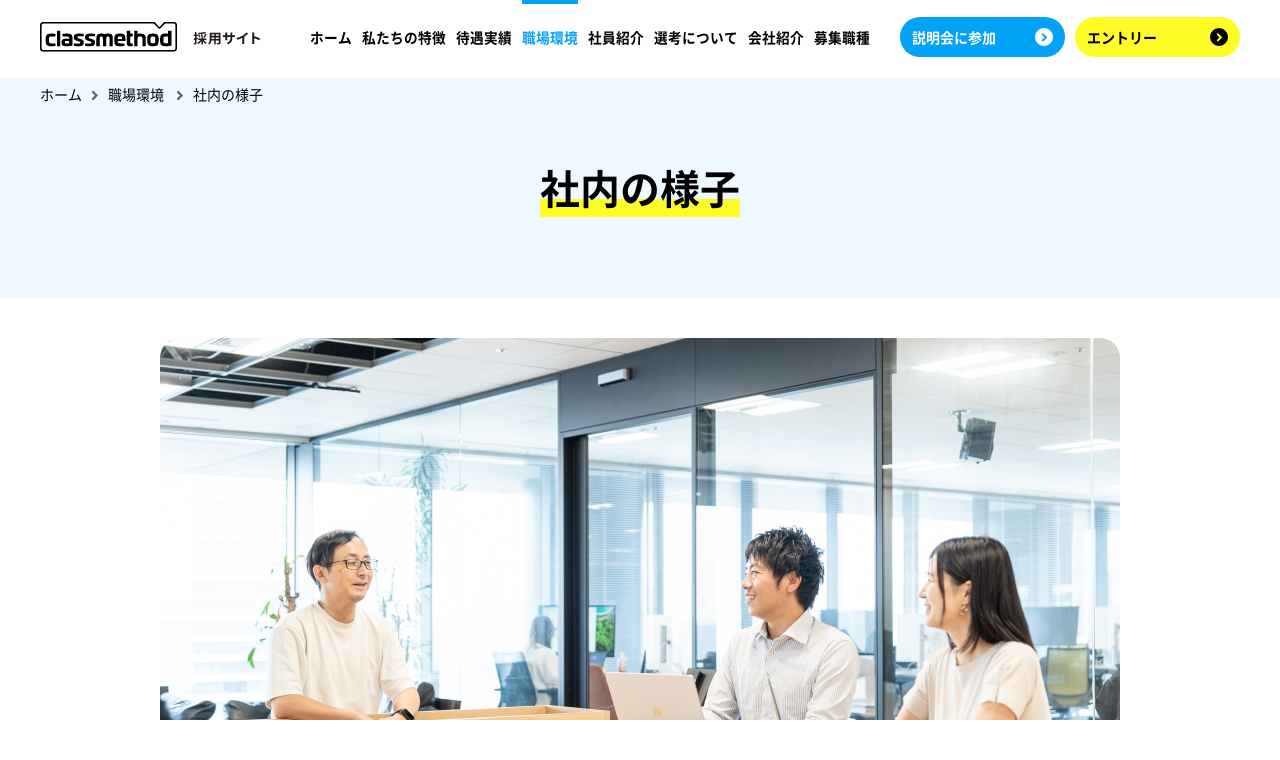

--- FILE ---
content_type: text/html; charset=UTF-8
request_url: https://d1262sopsx572k.cloudfront.net/culture/office/
body_size: 6808
content:
<!DOCTYPE html>
<html lang="ja">
  <head>
    <meta charset="UTF-8">
    
        <script>
(function(d,e,j,h,f,c,b){d.GoogleAnalyticsObject=f;d[f]=d[f]||function(){(d[f].q=d[f].q||[]).push(arguments)},d[f].l=1*new Date();c=e.createElement(j),b=e.getElementsByTagName(j)[0];c.async=1;c.src=h;b.parentNode.insertBefore(c,b)})(window,document,"script","https://www.google-analytics.com/analytics.js","ga");ga("create","UA-50113-1","auto");ga("require","GTM-TX964PM");ga("set","forceSSL",true);
</script>
<!-- Global site tag (gtag.js) - Google AdWords: 983506085 -->
<script async src="https://www.googletagmanager.com/gtag/js?id=AW-983506085"></script>
<script>window.dataLayer=window.dataLayer||[];function gtag(){dataLayer.push(arguments)}gtag("js",new Date());gtag("config","AW-983506085");</script>
<!-- オプティマイズ用のちらつき防止 -->
<style>.async-hide { opacity: 1 !important} </style>
<script>(function(a,s,y,n,c,h,i,d,e){s.className+=' '+y;h.start=1*new Date;h.end=i=function(){s.className=s.className.replace(RegExp(' ?'+y),'')};(a[n]=a[n]||[]).hide=h;setTimeout(function(){i();h.end=null},c);h.timeout=c;})(window,document.documentElement,'async-hide','dataLayer',4000,{'GTM-TX964PM':true});</script>
<!-- Google Tag Manager -->
<script>(function(b,m,h,a,g){b[a]=b[a]||[];b[a].push({"gtm.start":new Date().getTime(),event:"gtm.js"});var k=m.getElementsByTagName(h)[0],e=m.createElement(h),c=a!="dataLayer"?"&l="+a:"";e.async=true;e.src="https://www.googletagmanager.com/gtm.js?id="+g+c;k.parentNode.insertBefore(e,k)})(window,document,"script","dataLayer","GTM-TJXBQB");</script>
<!-- End Google Tag Manager -->    <meta http-equiv="X-UA-Compatible" content="IE=edge">
    <meta name="twitter:card" content="summary_large_image"></meta>
    <meta property="og:title" content="社内の様子 | キャリア採用 | クラスメソッド株式会社">
    <meta property="og:type" content="company">
    <meta property="og:url" content="https://d1262sopsx572k.cloudfront.net/culture/office/">
    <meta property="og:image" content="https://d1262sopsx572k.cloudfront.net/ogp.png?wN3PS9R7">
    <meta property="og:site_name" content="クラスメソッド採用サイト">
    <meta property="og:description" content="クラスメソッドの社内の様子を紹介します。どこで働くのも自由なので、社内はフリーアドレス制です。社長専用席すらありません。各ゲーム機を揃えており、別拠点のメンバーとゲームに興じることもあります。">
    <meta property="og:locale" content="ja_JP">
    <meta name="description" content="クラスメソッドの社内の様子を紹介します。どこで働くのも自由なので、社内はフリーアドレス制です。社長専用席すらありません。各ゲーム機を揃えており、別拠点のメンバーとゲームに興じることもあります。">
    <meta name="viewport" content="width=device-width, initial-scale=1">
    <meta name="format-detection" content="telephone=no">
    <title>社内の様子 | キャリア採用 | クラスメソッド株式会社</title>
        <link rel="canonical" href="https://d1262sopsx572k.cloudfront.net/culture/office/">
    <link rel="apple-touch-icon" href="https://d1262sopsx572k.cloudfront.net/apple-touch-icon.png">
    <link rel="shortcut icon" href="https://d1262sopsx572k.cloudfront.net/favicon.ico">
    <link rel="stylesheet" href="https://use.typekit.net/kpc3xfo.css">
    <link rel="stylesheet" href="/common/css/noto.css">
    <link rel="stylesheet" href="/common/css/yakuhan.css">
    <link rel="stylesheet" href="/common/css/app.css?7001010000">
    <script src="/common/js/first.js"></script>
    <script src="/common/js/vendor.js" defer></script>
    <script src="/common/js/bundle.js" defer></script>
                <meta name='robots' content='max-image-preview:large' />
	<style>img:is([sizes="auto" i], [sizes^="auto," i]) { contain-intrinsic-size: 3000px 1500px }</style>
	<link rel='stylesheet' id='wp-block-library-css' href='https://d1262sopsx572k.cloudfront.net/wp-includes/css/dist/block-library/style.min.css?ver=6.8.2' type='text/css' media='all' />
<style id='classic-theme-styles-inline-css' type='text/css'>
/*! This file is auto-generated */
.wp-block-button__link{color:#fff;background-color:#32373c;border-radius:9999px;box-shadow:none;text-decoration:none;padding:calc(.667em + 2px) calc(1.333em + 2px);font-size:1.125em}.wp-block-file__button{background:#32373c;color:#fff;text-decoration:none}
</style>
<style id='global-styles-inline-css' type='text/css'>
:root{--wp--preset--aspect-ratio--square: 1;--wp--preset--aspect-ratio--4-3: 4/3;--wp--preset--aspect-ratio--3-4: 3/4;--wp--preset--aspect-ratio--3-2: 3/2;--wp--preset--aspect-ratio--2-3: 2/3;--wp--preset--aspect-ratio--16-9: 16/9;--wp--preset--aspect-ratio--9-16: 9/16;--wp--preset--color--black: #000000;--wp--preset--color--cyan-bluish-gray: #abb8c3;--wp--preset--color--white: #ffffff;--wp--preset--color--pale-pink: #f78da7;--wp--preset--color--vivid-red: #cf2e2e;--wp--preset--color--luminous-vivid-orange: #ff6900;--wp--preset--color--luminous-vivid-amber: #fcb900;--wp--preset--color--light-green-cyan: #7bdcb5;--wp--preset--color--vivid-green-cyan: #00d084;--wp--preset--color--pale-cyan-blue: #8ed1fc;--wp--preset--color--vivid-cyan-blue: #0693e3;--wp--preset--color--vivid-purple: #9b51e0;--wp--preset--gradient--vivid-cyan-blue-to-vivid-purple: linear-gradient(135deg,rgba(6,147,227,1) 0%,rgb(155,81,224) 100%);--wp--preset--gradient--light-green-cyan-to-vivid-green-cyan: linear-gradient(135deg,rgb(122,220,180) 0%,rgb(0,208,130) 100%);--wp--preset--gradient--luminous-vivid-amber-to-luminous-vivid-orange: linear-gradient(135deg,rgba(252,185,0,1) 0%,rgba(255,105,0,1) 100%);--wp--preset--gradient--luminous-vivid-orange-to-vivid-red: linear-gradient(135deg,rgba(255,105,0,1) 0%,rgb(207,46,46) 100%);--wp--preset--gradient--very-light-gray-to-cyan-bluish-gray: linear-gradient(135deg,rgb(238,238,238) 0%,rgb(169,184,195) 100%);--wp--preset--gradient--cool-to-warm-spectrum: linear-gradient(135deg,rgb(74,234,220) 0%,rgb(151,120,209) 20%,rgb(207,42,186) 40%,rgb(238,44,130) 60%,rgb(251,105,98) 80%,rgb(254,248,76) 100%);--wp--preset--gradient--blush-light-purple: linear-gradient(135deg,rgb(255,206,236) 0%,rgb(152,150,240) 100%);--wp--preset--gradient--blush-bordeaux: linear-gradient(135deg,rgb(254,205,165) 0%,rgb(254,45,45) 50%,rgb(107,0,62) 100%);--wp--preset--gradient--luminous-dusk: linear-gradient(135deg,rgb(255,203,112) 0%,rgb(199,81,192) 50%,rgb(65,88,208) 100%);--wp--preset--gradient--pale-ocean: linear-gradient(135deg,rgb(255,245,203) 0%,rgb(182,227,212) 50%,rgb(51,167,181) 100%);--wp--preset--gradient--electric-grass: linear-gradient(135deg,rgb(202,248,128) 0%,rgb(113,206,126) 100%);--wp--preset--gradient--midnight: linear-gradient(135deg,rgb(2,3,129) 0%,rgb(40,116,252) 100%);--wp--preset--font-size--small: 13px;--wp--preset--font-size--medium: 20px;--wp--preset--font-size--large: 36px;--wp--preset--font-size--x-large: 42px;--wp--preset--spacing--20: 0.44rem;--wp--preset--spacing--30: 0.67rem;--wp--preset--spacing--40: 1rem;--wp--preset--spacing--50: 1.5rem;--wp--preset--spacing--60: 2.25rem;--wp--preset--spacing--70: 3.38rem;--wp--preset--spacing--80: 5.06rem;--wp--preset--shadow--natural: 6px 6px 9px rgba(0, 0, 0, 0.2);--wp--preset--shadow--deep: 12px 12px 50px rgba(0, 0, 0, 0.4);--wp--preset--shadow--sharp: 6px 6px 0px rgba(0, 0, 0, 0.2);--wp--preset--shadow--outlined: 6px 6px 0px -3px rgba(255, 255, 255, 1), 6px 6px rgba(0, 0, 0, 1);--wp--preset--shadow--crisp: 6px 6px 0px rgba(0, 0, 0, 1);}:where(.is-layout-flex){gap: 0.5em;}:where(.is-layout-grid){gap: 0.5em;}body .is-layout-flex{display: flex;}.is-layout-flex{flex-wrap: wrap;align-items: center;}.is-layout-flex > :is(*, div){margin: 0;}body .is-layout-grid{display: grid;}.is-layout-grid > :is(*, div){margin: 0;}:where(.wp-block-columns.is-layout-flex){gap: 2em;}:where(.wp-block-columns.is-layout-grid){gap: 2em;}:where(.wp-block-post-template.is-layout-flex){gap: 1.25em;}:where(.wp-block-post-template.is-layout-grid){gap: 1.25em;}.has-black-color{color: var(--wp--preset--color--black) !important;}.has-cyan-bluish-gray-color{color: var(--wp--preset--color--cyan-bluish-gray) !important;}.has-white-color{color: var(--wp--preset--color--white) !important;}.has-pale-pink-color{color: var(--wp--preset--color--pale-pink) !important;}.has-vivid-red-color{color: var(--wp--preset--color--vivid-red) !important;}.has-luminous-vivid-orange-color{color: var(--wp--preset--color--luminous-vivid-orange) !important;}.has-luminous-vivid-amber-color{color: var(--wp--preset--color--luminous-vivid-amber) !important;}.has-light-green-cyan-color{color: var(--wp--preset--color--light-green-cyan) !important;}.has-vivid-green-cyan-color{color: var(--wp--preset--color--vivid-green-cyan) !important;}.has-pale-cyan-blue-color{color: var(--wp--preset--color--pale-cyan-blue) !important;}.has-vivid-cyan-blue-color{color: var(--wp--preset--color--vivid-cyan-blue) !important;}.has-vivid-purple-color{color: var(--wp--preset--color--vivid-purple) !important;}.has-black-background-color{background-color: var(--wp--preset--color--black) !important;}.has-cyan-bluish-gray-background-color{background-color: var(--wp--preset--color--cyan-bluish-gray) !important;}.has-white-background-color{background-color: var(--wp--preset--color--white) !important;}.has-pale-pink-background-color{background-color: var(--wp--preset--color--pale-pink) !important;}.has-vivid-red-background-color{background-color: var(--wp--preset--color--vivid-red) !important;}.has-luminous-vivid-orange-background-color{background-color: var(--wp--preset--color--luminous-vivid-orange) !important;}.has-luminous-vivid-amber-background-color{background-color: var(--wp--preset--color--luminous-vivid-amber) !important;}.has-light-green-cyan-background-color{background-color: var(--wp--preset--color--light-green-cyan) !important;}.has-vivid-green-cyan-background-color{background-color: var(--wp--preset--color--vivid-green-cyan) !important;}.has-pale-cyan-blue-background-color{background-color: var(--wp--preset--color--pale-cyan-blue) !important;}.has-vivid-cyan-blue-background-color{background-color: var(--wp--preset--color--vivid-cyan-blue) !important;}.has-vivid-purple-background-color{background-color: var(--wp--preset--color--vivid-purple) !important;}.has-black-border-color{border-color: var(--wp--preset--color--black) !important;}.has-cyan-bluish-gray-border-color{border-color: var(--wp--preset--color--cyan-bluish-gray) !important;}.has-white-border-color{border-color: var(--wp--preset--color--white) !important;}.has-pale-pink-border-color{border-color: var(--wp--preset--color--pale-pink) !important;}.has-vivid-red-border-color{border-color: var(--wp--preset--color--vivid-red) !important;}.has-luminous-vivid-orange-border-color{border-color: var(--wp--preset--color--luminous-vivid-orange) !important;}.has-luminous-vivid-amber-border-color{border-color: var(--wp--preset--color--luminous-vivid-amber) !important;}.has-light-green-cyan-border-color{border-color: var(--wp--preset--color--light-green-cyan) !important;}.has-vivid-green-cyan-border-color{border-color: var(--wp--preset--color--vivid-green-cyan) !important;}.has-pale-cyan-blue-border-color{border-color: var(--wp--preset--color--pale-cyan-blue) !important;}.has-vivid-cyan-blue-border-color{border-color: var(--wp--preset--color--vivid-cyan-blue) !important;}.has-vivid-purple-border-color{border-color: var(--wp--preset--color--vivid-purple) !important;}.has-vivid-cyan-blue-to-vivid-purple-gradient-background{background: var(--wp--preset--gradient--vivid-cyan-blue-to-vivid-purple) !important;}.has-light-green-cyan-to-vivid-green-cyan-gradient-background{background: var(--wp--preset--gradient--light-green-cyan-to-vivid-green-cyan) !important;}.has-luminous-vivid-amber-to-luminous-vivid-orange-gradient-background{background: var(--wp--preset--gradient--luminous-vivid-amber-to-luminous-vivid-orange) !important;}.has-luminous-vivid-orange-to-vivid-red-gradient-background{background: var(--wp--preset--gradient--luminous-vivid-orange-to-vivid-red) !important;}.has-very-light-gray-to-cyan-bluish-gray-gradient-background{background: var(--wp--preset--gradient--very-light-gray-to-cyan-bluish-gray) !important;}.has-cool-to-warm-spectrum-gradient-background{background: var(--wp--preset--gradient--cool-to-warm-spectrum) !important;}.has-blush-light-purple-gradient-background{background: var(--wp--preset--gradient--blush-light-purple) !important;}.has-blush-bordeaux-gradient-background{background: var(--wp--preset--gradient--blush-bordeaux) !important;}.has-luminous-dusk-gradient-background{background: var(--wp--preset--gradient--luminous-dusk) !important;}.has-pale-ocean-gradient-background{background: var(--wp--preset--gradient--pale-ocean) !important;}.has-electric-grass-gradient-background{background: var(--wp--preset--gradient--electric-grass) !important;}.has-midnight-gradient-background{background: var(--wp--preset--gradient--midnight) !important;}.has-small-font-size{font-size: var(--wp--preset--font-size--small) !important;}.has-medium-font-size{font-size: var(--wp--preset--font-size--medium) !important;}.has-large-font-size{font-size: var(--wp--preset--font-size--large) !important;}.has-x-large-font-size{font-size: var(--wp--preset--font-size--x-large) !important;}
:where(.wp-block-post-template.is-layout-flex){gap: 1.25em;}:where(.wp-block-post-template.is-layout-grid){gap: 1.25em;}
:where(.wp-block-columns.is-layout-flex){gap: 2em;}:where(.wp-block-columns.is-layout-grid){gap: 2em;}
:root :where(.wp-block-pullquote){font-size: 1.5em;line-height: 1.6;}
</style>
<link rel="https://api.w.org/" href="https://d1262sopsx572k.cloudfront.net/wp-json/" /><link rel="alternate" title="JSON" type="application/json" href="https://d1262sopsx572k.cloudfront.net/wp-json/wp/v2/pages/103" /><link rel="alternate" title="oEmbed (JSON)" type="application/json+oembed" href="https://d1262sopsx572k.cloudfront.net/wp-json/oembed/1.0/embed?url=https%3A%2F%2Fd1262sopsx572k.cloudfront.net%2Fculture%2Foffice%2F" />
<link rel="alternate" title="oEmbed (XML)" type="text/xml+oembed" href="https://d1262sopsx572k.cloudfront.net/wp-json/oembed/1.0/embed?url=https%3A%2F%2Fd1262sopsx572k.cloudfront.net%2Fculture%2Foffice%2F&#038;format=xml" />
  </head>
  <body class="preload" id="top">
    <!-- Google Tag Manager (noscript) -->
<noscript><iframe src="https://www.googletagmanager.com/ns.html?id=GTM-TJXBQB" height="0" width="0" style="display:none;visibility:hidden"></iframe></noscript>
<!-- End Google Tag Manager (noscript) -->
<script>(function(){var a="012417617647056144972:vlkbe_4bzj8";var c=document.createElement("script");c.type="text/javascript";c.async=true;c.src="https://cse.google.com/cse.js?cx="+a;var b=document.getElementsByTagName("script")[0];b.parentNode.insertBefore(c,b)})();</script>    
    <!-- 全体のコンテナー -->
    <div class="l-root-container">
      <header class="l-header" id="js-header">
  <div class="l-header__inner">
        <div class="l-header__logo"><a class="c-logo" href="/"><img src="/common/img/img_logo.svg" alt="クラスメソッド株式会社"></a></div>
        
    <div class="l-header__entry"><a href="/jobfair/">説明会に参加</a></div>
    <div class="l-header__entry -fill"><a href="/requirements/">エントリー</a></div>
    
    <button class="p-main-menu-button " id="js-main-menu-trigger"><span class="p-main-menu-button__icon p-hamburger-icon"><span></span></span><span class="p-main-menu-button__text">menu</span></button>

    <div class="c-overlay" id="js-main-menu-overlay"></div>

    <div class="l-header__menu" id="js-main-menu-area">
      <ul class="p-main-menu"><li class="p-main-menu__item "><a href="https://careers.classmethod.jp/">ホーム<i class="c-arrow"></i></a></li>
<li class="p-main-menu__item js-dropdown-target ">
<a class="js-dropdown-trigger" href="https://d1262sopsx572k.cloudfront.net/feature/">私たちの特徴<i class="c-toggle"></i></a>
<div class="p-main-menu__toggle-area js-dropdown-menu">
 <ul>
<li class="p-main-menu__child -lv1 u-hide-M"><a href="https://d1262sopsx572k.cloudfront.net/feature/">私たちの特徴&nbsp;トップ</a></li><li class="p-main-menu__child -lv1"><a href="https://d1262sopsx572k.cloudfront.net/feature/number/" >数字でわかるクラスメソッド</a>
</li><li class="p-main-menu__child -lv1"><a href="https://d1262sopsx572k.cloudfront.net/feature/merit/" >働くメリット</a>
</li><li class="p-main-menu__child -lv1"><a href="https://d1262sopsx572k.cloudfront.net/feature/advantage/" >事業と強み</a>
</li>
</ul></div></li><li class="p-main-menu__item "><a href="https://d1262sopsx572k.cloudfront.net/feature/salary/">待遇実績<i class="c-arrow"></i></a></li>
<li class="p-main-menu__item js-dropdown-target  -current">
<a class="js-dropdown-trigger" href="https://d1262sopsx572k.cloudfront.net/culture/">職場環境<i class="c-toggle"></i></a>
<div class="p-main-menu__toggle-area js-dropdown-menu">
 <ul>
<li class="p-main-menu__child -lv1 u-hide-M"><a href="https://d1262sopsx572k.cloudfront.net/culture/">職場環境&nbsp;トップ</a></li><li class="p-main-menu__child -lv1"><a href="https://d1262sopsx572k.cloudfront.net/culture/workstyle/" >私たちのワークスタイル</a>
</li><li class="p-main-menu__child -lv1"><a href="https://d1262sopsx572k.cloudfront.net/culture/welfare/" >福利厚生</a>
</li><li class="p-main-menu__child -lv1"><a href="https://d1262sopsx572k.cloudfront.net/culture/office/" >社内の様子</a>
</li>
</ul></div></li><li class="p-main-menu__item "><a href="https://d1262sopsx572k.cloudfront.net/people/">社員紹介<i class="c-arrow"></i></a></li>
<li class="p-main-menu__item js-dropdown-target ">
<a class="js-dropdown-trigger" href="https://d1262sopsx572k.cloudfront.net/selection/">選考について<i class="c-toggle"></i></a>
<div class="p-main-menu__toggle-area js-dropdown-menu">
 <ul>
<li class="p-main-menu__child -lv1 u-hide-M"><a href="https://d1262sopsx572k.cloudfront.net/selection/">選考について&nbsp;トップ</a></li><li class="p-main-menu__child -lv1"><a href="https://d1262sopsx572k.cloudfront.net/selection/image/" >求める人材像</a>
</li><li class="p-main-menu__child -lv1"><a href="https://d1262sopsx572k.cloudfront.net/selection/process/" >選考プロセス</a>
</li><li class="p-main-menu__child -lv1"><a href="https://d1262sopsx572k.cloudfront.net/selection/faq/" >よくある質問</a>
</li>
</ul></div></li>
<li class="p-main-menu__item js-dropdown-target ">
<a class="js-dropdown-trigger" href="https://d1262sopsx572k.cloudfront.net/company/">会社紹介<i class="c-toggle"></i></a>
<div class="p-main-menu__toggle-area js-dropdown-menu">
 <ul>
<li class="p-main-menu__child -lv1 u-hide-M"><a href="https://d1262sopsx572k.cloudfront.net/company/">会社紹介&nbsp;トップ</a></li><li class="p-main-menu__child -lv1"><a href="https://classmethod.jp/company/overview/" target="_blank" class="c-blank -header">会社概要<i></i></a>
</li><li class="p-main-menu__child -lv1"><a href="https://d1262sopsx572k.cloudfront.net/company/policy/" >代表からのメッセージ</a>
</li><li class="p-main-menu__child -lv1"><a href="https://classmethod.jp/company/history/" target="_blank" class="c-blank -header">沿革<i></i></a>
</li><li class="p-main-menu__child -lv1"><a href="https://classmethod.jp/company/access/" target="_blank" class="c-blank -header">アクセス<i></i></a>
</li>
</ul></div></li><li class="p-main-menu__item "><a href="https://d1262sopsx572k.cloudfront.net/requirements/">募集職種<i class="c-arrow"></i></a></li></ul>      <ul class="p-cta-menu">
        <li><a class="c-button" href="/jobfair/"><span>説明会に参加</span><i class="c-arrow -main"></i></a></li>
        <li><a class="c-button -accent" href="/requirements/"><span>エントリー</span><i class="c-arrow -accent"></i></a></li>
      </ul>
    </div>
  </div>
</header>
<div class="p-fixed-cta" id="js-fixed-cta"><a class="p-fixed-cta__button -info" href="/jobfair/"><span>説明会に参加</span><i class="c-arrow -main"></i></a><a class="p-fixed-cta__button -entry" href="/requirements/"><span>エントリー</span><i class="c-arrow -accent"></i></a></div><!-- 画面固有のコンテンツを格納するコンテナー-->
<div class="l-content-container ">
    <div class="p-breadcrumbs -detail">
    <ul class="p-breadcrumbs__inner">
      <li class="p-breadcrumbs__item"><a href="/">ホーム</a></li>
            <li class="p-breadcrumbs__item"><a
          href="https://d1262sopsx572k.cloudfront.net/culture/">職場環境</a>
      </li>
            <li class="p-breadcrumbs__item">社内の様子      </li>
    </ul>
  </div>


  <div class="p-detail-visual">
    <div class="p-detail-visual__inner">
      <h1 class="p-detail-visual__title"><span>社内の様子</span></h1>
          </div>
  </div>

  <div class="c-block">
  <div class="c-block__inner -detail">
    <div class="c-section-2">
      <div class="c-image -radius"><img decoding="async" class="lazyload" src="/common/img/img_lazy_loading.png" data-src="/culture/office/img/image_index_cafe.JPG" alt="" data-srcset="/culture/office/img/image_index_cafe.JPG"/></div>
       <div class="c-image -radius"><img decoding="async" class="lazyload" src="/common/img/img_lazy_loading.png" data-src="/culture/office/img/image_index_hub.JPG" alt="" data-srcset="/culture/office/img/image_index_hub.JPG"/></div>
      <div class="c-image -radius"><img decoding="async" class="lazyload" src="/common/img/img_lazy_loading.png" data-src="/culture/office/img/image_index_meeting2.JPG" alt="" data-srcset="/culture/office/img/image_index_meeting2.JPG"/></div>
     　<div class="c-image -radius"><img decoding="async" class="lazyload" src="/common/img/img_lazy_loading.png" data-src="/culture/office/img/image_index_entrance.JPG" alt="" data-srcset="/culture/office/img/image_index_entrance.JPG"/></div>
     　<div class="c-image -radius"><img decoding="async" class="lazyload" src="/common/img/img_lazy_loading.png" data-src="/culture/office/img/image_index_cafe1.JPG" alt="" data-srcset="/culture/office/img/image_index_cafe1.JPG"/></div>
        <div class="c-image -radius"><img decoding="async" class="lazyload" src="/common/img/img_lazy_loading.png" data-src="/culture/office/img/image_index_shinken.JPG" alt="" data-srcset="/culture/office/img/image_index_shinken.JPG"/></div>
        <div class="c-image -radius"><img decoding="async" class="lazyload" src="/common/img/img_lazy_loading.png" data-src="/culture/office/img/image_index_lab.JPG" alt="" data-srcset="/culture/office/img/image_index_lab.JPG"/></div>
        <div class="c-image -radius"><img decoding="async" class="lazyload" src="/common/img/img_lazy_loading.png" data-src="/culture/office/img/image_index_meeting.JPG" alt="" data-srcset="/culture/office/img/image_index_meeting.JPG"/></div>
           <div class="c-image -radius"><img decoding="async" class="lazyload" src="/common/img/img_lazy_loading.png" data-src="/culture/office/img/image_index_coffee.JPG" alt="" data-srcset="/culture/office/img/image_index_coffee.JPG"/></div>
      <div class="c-image -radius"><img decoding="async" class="lazyload" src="/common/img/img_lazy_loading.png" data-src="/culture/office/img/image_index_toyosaki.JPG" alt="" data-srcset="/culture/office/img/image_index_toyosaki.JPG"/></div>
      <div class="c-image -radius"><img decoding="async" class="lazyload" src="/common/img/img_lazy_loading.png" data-src="/culture/office/img/image_index_rouka.JPG" alt="" data-srcset="/culture/office/img/image_index_rouka.JPG"/></div>
      <div class="c-image -radius"><img decoding="async" class="lazyload" src="/common/img/img_lazy_loading.png" data-src="/culture/office/img/image_index_cafe2.JPG
 alt="" data-srcset="/culture/office/img/image_index_cafe2.JPG"/></div>
       <div class="c-image -radius"><img decoding="async" class="lazyload" src="/common/img/img_lazy_loading.png" data-src="/culture/office/img/img_index_10.jpg" alt="" data-srcset="/culture/office/img/img_index_10@2x.jpg 2x"/></div>
      <div class="c-image -radius"><img decoding="async" class="lazyload" src="/common/img/img_lazy_loading.png" data-src="/culture/office/img/img_index_3.jpg" alt="" data-srcset="/culture/office/img/img_index_3@2x.jpg 2x"/></div>
      <div class="c-image -radius"><img decoding="async" class="lazyload" src="/common/img/img_lazy_loading.png" data-src="/culture/office/img/img_index_8.jpg" alt="" data-srcset="/culture/office/img/img_index_8@2x.jpg 2x"/></div>
    </div>
  </div>
</div>    <div class="p-contact-block">
    <div class="p-contact-block__content">
  
<h2 class="c-sub-title -center">エントリー</h2>

  
<p class="c-heading-contact">人と技術を愛する仲間求む。</p>

  
<div class="p-contact__desc">
    
<p class="c-sentence -center"><span class="u-hide-XS">世の中の大きな変化やスピード感にワクワクしてしまう。私たちはそんな仲間を探しています。</span><br class="u-hide-XS">
検討中の方もまずは説明会で<br class="u-hide-S">実際に社員とお話してみませんか？</p>

  </div>

  
<div class="p-contact__button">
    
<ul class="p-cta-button-group">
      
	<li><a class="c-button -size-L" href="/jobfair/"><span>説明会に参加する</span><i class="c-arrow -main"></i></a></li>

      
	<li><a class="c-button -accent -size-L" href="/entry/"><span>エントリーする</span><i class="c-arrow -accent"></i></a></li>

    </ul>

  </div>
</div>  </div>
    <div class="c-block -last">
    <div class="c-block__inner">
      <h2 class="c-heading-2 -center">職場環境についてもっと知る</h2>
      <div class="c-section-2">
        <ul class="c-column -S-2-XS-1">
                              <li class="c-column__item">
            <div class="c-card">
              <a class="c-card__link" href="https://d1262sopsx572k.cloudfront.net/culture/workstyle/" >
                <div class="c-card__content">
                  <h3 class="c-card__title">私たちのワークスタイル                  </h3>
                  <p class="c-card__desc">拠点や部署の隔たり無くコミュニケーションを取りやすい環境、プライベートと仕事を調和させながら働けるしくみがあり、シームレスなワークスタイルを実現しています。                  </p>
                  <div class="c-card__more"><span>more</span><i class="c-arrow"></i></div>
                </div>
              </a>
            </div>
          </li>
                                        <li class="c-column__item">
            <div class="c-card">
              <a class="c-card__link" href="https://d1262sopsx572k.cloudfront.net/culture/welfare/" >
                <div class="c-card__content">
                  <h3 class="c-card__title">福利厚生                  </h3>
                  <p class="c-card__desc">各種保険はもちろん、クラスメソッドならではの福利厚生として、国内外のセミナーへの参加費用負担や資格取得支援など、スキルアップのための制度を揃えています。                  </p>
                  <div class="c-card__more"><span>more</span><i class="c-arrow"></i></div>
                </div>
              </a>
            </div>
          </li>
                                        <li class="c-column__item">
            <div class="c-card -current">
              <div class="c-card__link">
                <div class="c-card__content">
                  <h3 class="c-card__title">社内の様子                  </h3>
                  <p class="c-card__desc">社内はフリーアドレス制で、社長専用席すらありません。ゲーム機などもあり、社員のコミュニケーションが生まれる工夫をしています。                  </p>
                  <div class="c-card__more"><span>more</span><i class="c-arrow -disabled"></i></div>
                </div>
              </div>
            </div>
          </li>
                            </ul>
      </div>
    </div>
  </div>
  </div>
    <div class="p-page-top " id="js-page-top"><a href="#top"><span>ページトップへ戻る</span></a></div>
<footer class="l-footer">
  <div class="l-footer__top">
    <div class="l-footer__inner">
      <div class="l-footer__logo"><a class="c-logo" rel="noopener noreferrer" target="_blank" href="https://classmethod.jp/"><img src="/common/img/img_logo_white.svg" alt="クラスメソッド株式会社"></a></div>
      <div class="l-footer__menu">
        <ul class="p-footer-map -main"><li><a href="https://careers.classmethod.jp/" target="_blank" class="c-blank -white">ホーム</a>
</li><li><a href="https://d1262sopsx572k.cloudfront.net/feature/" >私たちの特徴</a>
</li><li><a href="https://d1262sopsx572k.cloudfront.net/culture/" >職場環境</a>
</li><li><a href="https://d1262sopsx572k.cloudfront.net/people/" >社員紹介</a>
</li><li><a href="https://d1262sopsx572k.cloudfront.net/selection/" >選考について</a>
</li><li><a href="https://d1262sopsx572k.cloudfront.net/company/" >会社紹介</a>
</li><li><a href="https://d1262sopsx572k.cloudfront.net/requirements/" >募集職種</a>
</li><li><a href="https://classmethod.jp/" target="_blank" class="c-blank -white">コーポレートサイト</a>
</li></ul><ul class="p-footer-map -sub"><li><a href="https://classmethod.jp/policy/"  target="_blank" class="c-blank -white -small">情報セキュリティ基本方針</a>
</li><li><a href="https://classmethod.jp/cookie-policy/"  target="_blank" class="c-blank -white -small">クッキーの取り扱い</a>
</li><li><a href="https://classmethod.jp/privacy-policy/"  target="_blank" class="c-blank -white -small">個人情報保護方針</a>
</li><li><a href="https://d1262sopsx572k.cloudfront.net/sitemap/" >サイトマップ</a>
</li></ul>      </div>
    </div>
  </div>
  <div class="l-footer__bottom">
    <div class="l-footer__inner"><small class="p-copyright">© 2026 Classmethod, Inc.</small></div>
  </div>
</footer>
    <script type="speculationrules">
{"prefetch":[{"source":"document","where":{"and":[{"href_matches":"\/*"},{"not":{"href_matches":["\/wp-*.php","\/wp-admin\/*","\/wp-content\/uploads\/*","\/wp-content\/*","\/wp-content\/plugins\/*","\/wp-content\/themes\/clmt-recruit\/*","\/*\\?(.+)"]}},{"not":{"selector_matches":"a[rel~=\"nofollow\"]"}},{"not":{"selector_matches":".no-prefetch, .no-prefetch a"}}]},"eagerness":"conservative"}]}
</script>
  </div>
</body>
</html>


--- FILE ---
content_type: text/css
request_url: https://d1262sopsx572k.cloudfront.net/common/css/noto.css
body_size: 112
content:
@font-face {
  font-family: 'Noto Sans CJK JP Subset';
  font-style: normal;
  font-weight: 400;
  src: local('Noto Sans CJK JP'), local('NotoSansCJKjp-Regular'),
    local('NotoSansJP-Regular'),
    url('/common/font/noto/NotoSansCJKjp-Regular.woff2') format('woff2'),
    url('/common/font/noto/NotoSansCJKjp-Regular.woff') format('woff'),
    url('/common/font/noto/NotoSansCJKjp-Regular.ttf') format('truetype');
}

@font-face {
  font-family: 'Noto Sans CJK JP Subset';
  font-style: normal;
  font-weight: 700;
  src: local('NotoSansCJKjp-Bold'), local('NotoSansJP-Bold'),
    url('/common/font/noto/NotoSansCJKjp-Bold.woff2') format('woff2'),
    url('/common/font/noto/NotoSansCJKjp-Bold.woff') format('woff'),
    url('/common/font/noto/NotoSansCJKjp-Bold.ttf') format('truetype');
}

--- FILE ---
content_type: text/css
request_url: https://d1262sopsx572k.cloudfront.net/common/css/yakuhan.css
body_size: 162
content:
@font-face {
  font-family: 'YakuHanJP';
  font-style: normal;
  font-weight: 100;
  src: url('/common/font/YakuHanJP/YakuHanJP-Thin.eot');
  src: url('/common/font/YakuHanJP/YakuHanJP-Thin.woff2') format('woff2'),
    url('/common/font/YakuHanJP/YakuHanJP-Thin.woff') format('woff');
  font-display: swap;
}

@font-face {
  font-family: 'YakuHanJP';
  font-style: normal;
  font-weight: 200;
  src: url('/common/font/YakuHanJP/YakuHanJP-Light.eot');
  src: url('/common/font/YakuHanJP/YakuHanJP-Light.woff2') format('woff2'),
    url('/common/font/YakuHanJP/YakuHanJP-Light.woff') format('woff');
  font-display: swap;
}

@font-face {
  font-family: 'YakuHanJP';
  font-style: normal;
  font-weight: 300;
  src: url('/common/font/YakuHanJP/YakuHanJP-DemiLight.eot');
  src: url('/common/font/YakuHanJP/YakuHanJP-DemiLight.woff2') format('woff2'),
    url('/common/font/YakuHanJP/YakuHanJP-DemiLight.woff') format('woff');
  font-display: swap;
}

@font-face {
  font-family: 'YakuHanJP';
  font-style: normal;
  font-weight: 400;
  src: url('/common/font/YakuHanJP/YakuHanJP-Regular.eot');
  src: url('/common/font/YakuHanJP/YakuHanJP-Regular.woff2') format('woff2'),
    url('/common/font/YakuHanJP/YakuHanJP-Regular.woff') format('woff');
  font-display: swap;
}

@font-face {
  font-family: 'YakuHanJP';
  font-style: normal;
  font-weight: 500;
  src: url('/common/font/YakuHanJP/YakuHanJP-Medium.eot');
  src: url('/common/font/YakuHanJP/YakuHanJP-Medium.woff2') format('woff2'),
    url('/common/font/YakuHanJP/YakuHanJP-Medium.woff') format('woff');
  font-display: swap;
}

@font-face {
  font-family: 'YakuHanJP';
  font-style: normal;
  font-weight: 700;
  src: url('/common/font/YakuHanJP/YakuHanJP-Bold.eot');
  src: url('/common/font/YakuHanJP/YakuHanJP-Bold.woff2') format('woff2'),
    url('/common/font/YakuHanJP/YakuHanJP-Bold.woff') format('woff');
  font-display: swap;
}

@font-face {
  font-family: 'YakuHanJP';
  font-style: normal;
  font-weight: 900;
  src: url('/common/font/YakuHanJP/YakuHanJP-Black.eot');
  src: url('/common/font/YakuHanJP/YakuHanJP-Black.woff2') format('woff2'),
    url('/common/font/YakuHanJP/YakuHanJP-Black.woff') format('woff');
  font-display: swap;
}

--- FILE ---
content_type: text/css
request_url: https://d1262sopsx572k.cloudfront.net/common/css/app.css?7001010000
body_size: 36112
content:
@charset "UTF-8";
/* ==========================================================================
Foundation
========================================================================== */
/* Font
----------------------------------------------------------------- */
/* 社員紹介カラー */
/* Reset
----------------------------------------------------------------- */
html,
body,
div,
span,
applet,
object,
iframe,
h1,
h2,
h3,
h4,
h5,
h6,
p,
blockquote,
pre,
a,
abbr,
acronym,
address,
big,
cite,
code,
del,
dfn,
em,
img,
ins,
kbd,
q,
s,
samp,
small,
strike,
strong,
sub,
sup,
tt,
var,
b,
u,
i,
center,
dl,
dt,
dd,
l,
ul,
li,
fieldset,
form,
label,
legend,
table,
caption,
tbody,
tfoot,
thead,
tr,
th,
td,
article,
aside,
canvas,
details,
embed,
figure,
figcaption,
footer,
header,
hgroup,
menu,
nav,
output,
ruby,
section,
summary,
time,
mark,
audio,
video {
  margin: 0;
  padding: 0; }

h1,
h2,
h3,
h4,
h5,
h6,
table,
input,
textarea,
select,
option,
button {
  font-size: 100%; }

blockquote,
q {
  quotes: none; }

blockquote:before,
blockquote:after,
q:before,
q:after {
  content: '';
  content: none; }

article,
aside,
details,
figcaption,
figure,
footer,
header,
menu,
nav,
section,
main {
  display: block; }

input,
textarea {
  margin: 0;
  padding: 0; }

ol,
ul {
  list-style: none;
  margin: 0;
  padding: 0; }

table {
  border-collapse: collapse;
  border-spacing: 0; }

caption,
th {
  text-align: left; }

img,
a img {
  border: none; }

a {
  cursor: pointer; }

input:not([type='checkbox']) {
  -webkit-appearance: none;
  -moz-appearance: none;
  appearance: none; }

/* Base
----------------------------------------------------------------- */
html {
  height: 100%;
  line-height: 1.6; }

body {
  position: relative;
  min-height: 100%;
  -webkit-text-size-adjust: 100%;
  color: #000; }
  @media print, screen and (min-width: 48em) {
    body {
      font-family: "YakuHanJP", "Noto Sans CJK JP Subset", "Yu Gothic Medium", "游ゴシック Medium", "Yu Gothic", "游ゴシック", YuGothic, "ヒラギノ角ゴ Pro W3", "Hiragino Kaku Gothic Pro", "メイリオ", "Meiryo";
      line-height: 1.75; } }
  @media only screen and (max-width: 47.9375em) {
    body {
      font-family: "YakuHanJP", "Noto Sans CJK JP Subset", "ヒラギノ角ゴ Pro W3", "Hiragino Kaku Gothic Pro", "メイリオ", "Meiryo";
      line-height: 1.75; } }

a {
  text-decoration: none;
  color: #02a2f7;
  -webkit-transition: color 0.1s 0s ease;
  transition: color 0.1s 0s ease; }
  @media print, screen and (min-width: 61.25em) {
    a:hover {
      color: #0062cc; } }
  @media print, screen and (min-width: 61.25em) {
    a[href^='tel'] {
      pointer-events: none;
      cursor: text; } }

h1,
h2,
h3,
h4,
h5,
h6 {
  line-height: 1.4;
  font-weight: normal; }

address {
  font-style: normal; }

.browser-is-ie wbr:after {
  content: '\00200B'; }

.preload * {
  -webkit-transition: all 0s !important;
  transition: all 0s !important; }

/* KeyFrames
----------------------------------------------------------------- */
@-webkit-keyframes spMenu {
  0% {
    -webkit-transform: translateY(-10px);
            transform: translateY(-10px);
    opacity: 0; }
  100% {
    -webkit-transform: translateY(0);
            transform: translateY(0);
    opacity: 1; } }
@keyframes spMenu {
  0% {
    -webkit-transform: translateY(-10px);
            transform: translateY(-10px);
    opacity: 0; }
  100% {
    -webkit-transform: translateY(0);
            transform: translateY(0);
    opacity: 1; } }

/* ==========================================================================
Layout
========================================================================== */
/* ヘッダー
----------------------------------------------------------------- */
@media print, screen and (min-width: 61.25em) {
  .l-header {
    position: absolute;
    top: 0;
    left: 0;
    width: 100%;
    z-index: 60000;
    padding-right: 40px;
    padding-left: 40px;
    -webkit-box-sizing: border-box;
            box-sizing: border-box; } }

@media print, screen and (max-width: 61.1875em) {
  .browser-is-ie .l-header {
    height: 100%; } }

.l-header__inner {
  display: -webkit-box;
  display: -ms-flexbox;
  display: flex;
  -webkit-box-pack: end;
      -ms-flex-pack: end;
          justify-content: flex-end;
  padding-left: 4%; }
  @media print, screen and (min-width: 61.25em) {
    .l-header__inner {
      display: -ms-grid;
      display: grid;
      -ms-grid-columns: 15.14286vw 1fr;
      grid-template-columns: 15.14286vw 1fr;
      padding-left: 0; } }
  @media print, screen and (min-width: 80em) {
    .l-header__inner {
      -ms-grid-columns: 220px 1fr;
      grid-template-columns: 220px 1fr; } }
  @media print, screen and (max-width: 61.1875em) {
    .browser-is-ie .l-header__inner {
      -webkit-box-pack: start;
          -ms-flex-pack: start;
              justify-content: flex-start; } }

.l-header__logo {
  width: 100%;
  max-width: 155px;
  padding-top: 15px;
  padding-bottom: 15px;
  margin-right: auto;
  margin-left: 0; }
  @media print, screen and (min-width: 61.25em) {
    .l-header__logo {
      width: auto;
      max-width: none;
      -ms-grid-column: 1;
      -ms-grid-column-span: 1;
      grid-column: 1/2;
      padding-top: 0;
      padding-bottom: 0; } }

.l-header__menu {
  position: fixed;
  background-color: #fff;
  top: 0;
  left: 98px;
  width: calc(100% - 98px);
  height: 100vh;
  overflow: auto;
  -webkit-transform: translateX(100vw);
          transform: translateX(100vw);
  -webkit-transition: 0.4s ease;
  transition: 0.4s ease;
  -webkit-box-flex: 1;
      -ms-flex: 1;
          flex: 1;
  z-index: 60000; }
  @media print, screen and (min-width: 61.25em) {
    .l-header__menu {
      background-color: transparent;
      width: auto;
      height: auto;
      position: static;
      -ms-grid-column: 2;
      grid-column: 2/2;
      display: -webkit-box;
      display: -ms-flexbox;
      display: flex;
      -webkit-box-pack: end;
          -ms-flex-pack: end;
              justify-content: flex-end;
      -webkit-box-align: center;
          -ms-flex-align: center;
              align-items: center;
      -webkit-transform: none;
              transform: none;
      overflow: visible; } }
  .l-header__menu.is-active {
    -webkit-transform: translateX(0);
            transform: translateX(0);
    -webkit-transition: 0.2s ease;
    transition: 0.2s ease; }

.c-overlay {
  position: fixed;
  top: 0;
  left: 0;
  width: 100vw;
  height: 100vh;
  background-color: #000;
  z-index: 60000;
  opacity: 0;
  visibility: hidden; }
  @media print, screen and (min-width: 61.25em) {
    .c-overlay {
      display: none; } }
  .c-overlay.is-active {
    opacity: 0.3;
    visibility: visible; }

@media print, screen and (min-width: 61.25em) {
  .l-header__entry {
    display: none; } }

.l-header__entry > a {
  position: relative;
  display: block;
  height: 100%;
  padding-top: 15px;
  padding-right: 27px;
  padding-bottom: 15px;
  padding-left: 15px;
  -webkit-box-sizing: border-box;
          box-sizing: border-box;
  font-size: 12px;
  font-size: 0.75rem;
  -webkit-font-feature-settings: 'palt' 1;
          font-feature-settings: 'palt' 1;
  font-weight: bold;
  white-space: nowrap; }
  @media only screen and (max-width: 47.9375em) {
    .l-header__entry > a {
      font-family: "YakuHanJP", "Noto Sans CJK JP Subset", "ヒラギノ角ゴ Pro W3", "Hiragino Kaku Gothic Pro", "メイリオ", "Meiryo"; } }
  @media print, screen and (min-width: 48em) {
    .l-header__entry > a {
      font-family: "YakuHanJP", "Noto Sans CJK JP Subset", "Yu Gothic", "游ゴシック", YuGothic, "ヒラギノ角ゴ Pro W3", "Hiragino Kaku Gothic Pro", "メイリオ", "Meiryo"; } }
  @media only screen and (max-width: 20em) {
    .l-header__entry > a {
      padding-top: 15px;
      padding-right: 22px;
      padding-bottom: 15px;
      padding-left: 10px; } }

.l-header__entry.-fill > a {
  background-color: #fffb26;
  color: #000; }
  .l-header__entry.-fill > a:after {
    content: '';
    position: absolute;
    top: calc(50% - 6px);
    right: 15px;
    width: 6px;
    height: 9px;
    background-size: cover;
    background-position: 0 0;
    background-repeat: no-repeat;
    background-image: url("data:image/svg+xml;charset=utf8,%3Csvg%20xmlns%3D%22http%3A%2F%2Fwww.w3.org%2F2000%2Fsvg%22%20width%3D%226%22%20height%3D%228%22%3E%3Cpath%20fill%3D%22none%22%20stroke%3D%22%2302a2f7%22%20stroke-linecap%3D%22round%22%20stroke-width%3D%222%22%20d%3D%22M1%207l3-3-3-3%22%20%2F%3E%3C%2Fsvg%3E"); }
    @media only screen and (max-width: 20em) {
      .l-header__entry.-fill > a:after {
        right: 12px;
        top: calc(50% - 5px); } }
  .l-header__entry.-fill > a:after {
    background-image: url("data:image/svg+xml;charset=utf8,%3Csvg%20xmlns%3D%22http%3A%2F%2Fwww.w3.org%2F2000%2Fsvg%22%20width%3D%226%22%20height%3D%228%22%3E%3Cpath%20fill%3D%22none%22%20stroke%3D%22%23000%22%20stroke-linecap%3D%22round%22%20stroke-width%3D%222%22%20d%3D%22M1%207l3-3-3-3%22%20%2F%3E%3C%2Fsvg%3E"); }

.l-header.-form {
  z-index: 1; }
  @media print, screen and (min-width: 61.25em) {
    .l-header.-form {
      padding-top: 20px;
      padding-bottom: 20px; } }

/* Body直下のwrapper
----------------------------------------------------------------- */
.l-root-container {
  position: relative;
  overflow: hidden;
  display: -webkit-box;
  display: -ms-flexbox;
  display: flex;
  -webkit-box-orient: vertical;
  -webkit-box-direction: normal;
      -ms-flex-direction: column;
          flex-direction: column;
  height: 100%;
  min-height: 100vh; }

/* content-blockのwrapper
----------------------------------------------------------------- */
.l-content-container {
  position: relative;
  -webkit-box-flex: 1;
      -ms-flex: 1 1 auto;
          flex: 1 1 auto; }
  @media print, screen and (min-width: 61.25em) {
    .l-content-container {
      padding-top: 78px; } }

.l-content-container.-pt-0 {
  padding-top: 0; }

.l-content-container.-requirements {
  display: -webkit-box;
  display: -ms-flexbox;
  display: flex;
  -webkit-box-orient: vertical;
  -webkit-box-direction: normal;
      -ms-flex-direction: column;
          flex-direction: column; }
  .l-content-container.-requirements .c-block {
    -webkit-box-flex: 1;
        -ms-flex: 1 1 auto;
            flex: 1 1 auto;
    min-height: 500px; }

/* フッター
----------------------------------------------------------------- */
.l-footer {
  position: relative;
  width: 100%;
  background-color: #fff; }
  .browser-is-ie .l-footer {
    height: 100%; }

.l-footer__inner {
  max-width: 1400px;
  margin-right: auto;
  margin-left: auto;
  padding-right: 5.334%;
  padding-left: 5.334%; }
  @media print, screen and (min-width: 61.25em) {
    .l-footer__inner {
      padding-right: 100px;
      padding-left: 100px; } }

.l-footer__top {
  background-color: #02a2f7; }
  @media only screen and (max-width: 47.9375em) {
    .l-footer__top {
      padding-top: 24px;
      padding-bottom: 16px; } }
  @media print, screen and (min-width: 48em) {
    .l-footer__top {
      padding-top: 37px;
      padding-bottom: 37px; } }
  @media print, screen and (min-width: 48em) {
    .l-footer__top .l-footer__inner {
      display: -ms-grid;
      display: grid;
      -ms-grid-columns: 172px 1fr;
      grid-template-columns: 172px 1fr; } }

@media only screen and (max-width: 47.9375em) {
  .l-footer__logo {
    display: none; } }

@media print, screen and (min-width: 48em) {
  .l-footer__logo {
    -ms-grid-column: 1;
    -ms-grid-column-span: 1;
    grid-column: 1/2; } }

@media print, screen and (min-width: 48em) {
  .l-footer__menu {
    -webkit-box-align: end;
        -ms-flex-align: end;
            align-items: flex-end;
    -ms-grid-column: 2;
    grid-column: 2/2;
    display: -webkit-box;
    display: -ms-flexbox;
    display: flex;
    -webkit-box-orient: vertical;
    -webkit-box-direction: normal;
        -ms-flex-direction: column;
            flex-direction: column; } }

.l-footer__bottom {
  background-color: #009bed; }

/* ==========================================================================
Object
========================================================================== */
/* ロゴ
----------------------------------------------------------------- */
.c-logo {
  display: -webkit-box;
  display: -ms-flexbox;
  display: flex;
  width: 100%;
  height: 100%;
  -webkit-box-align: center;
      -ms-flex-align: center;
          align-items: center; }
  .c-logo > img {
    display: block;
    width: 100%;
    height: auto; }
    .browser-is-ie .c-logo > img {
      -ms-flex-negative: 0;
          flex-shrink: 0; }
  .c-logo > span {
    color: #000;
    white-space: nowrap;
    -webkit-font-feature-settings: 'palt' 1;
            font-feature-settings: 'palt' 1;
    font-size: 12px;
    font-size: 0.75rem;
    font-weight: bold;
    margin-left: 10px; }
    @media only screen and (max-width: 47.9375em) {
      .c-logo > span {
        font-family: "YakuHanJP", "Noto Sans CJK JP Subset", "ヒラギノ角ゴ Pro W3", "Hiragino Kaku Gothic Pro", "メイリオ", "Meiryo"; } }
    @media print, screen and (min-width: 48em) {
      .c-logo > span {
        font-family: "YakuHanJP", "Noto Sans CJK JP Subset", "Yu Gothic", "游ゴシック", YuGothic, "ヒラギノ角ゴ Pro W3", "Hiragino Kaku Gothic Pro", "メイリオ", "Meiryo"; } }
    @media print, screen and (min-width: 61.25em) {
      .c-logo > span {
        font-size: 14px;
        font-size: 0.875rem; } }

/* ボタン
----------------------------------------------------------------- */
.c-button {
  position: relative;
  overflow: hidden;
  display: -webkit-box;
  display: -ms-flexbox;
  display: flex;
  -webkit-box-align: center;
      -ms-flex-align: center;
          align-items: center;
  -webkit-transition: opacity 1s 1s ease, -webkit-transform 1s 1s cubic-bezier(0.215, 0.61, 0.355, 1);
  transition: opacity 1s 1s ease, -webkit-transform 1s 1s cubic-bezier(0.215, 0.61, 0.355, 1);
  transition: transform 1s 1s cubic-bezier(0.215, 0.61, 0.355, 1), opacity 1s 1s ease;
  transition: transform 1s 1s cubic-bezier(0.215, 0.61, 0.355, 1), opacity 1s 1s ease, -webkit-transform 1s 1s cubic-bezier(0.215, 0.61, 0.355, 1);
  width: 100%;
  font-size: 14px;
  font-size: 0.875rem;
  font-weight: bold;
  -webkit-box-sizing: border-box;
          box-sizing: border-box;
  background-color: #02a2f7;
  border-radius: 20px/50%; }
  .browser-is-safari .c-button {
    z-index: 1; }
  @media only screen and (max-width: 47.9375em) {
    .c-button {
      padding-top: 12px;
      padding-right: 16px;
      padding-bottom: 12px;
      padding-left: 16px; } }
  @media print, screen and (min-width: 48em) {
    .c-button {
      padding-top: 8px;
      padding-right: 12px;
      padding-bottom: 8px;
      padding-left: 12px; } }
  @media print, screen and (min-width: 61.25em) {
    .c-button {
      -webkit-transition: background-color 0.7s ease;
      transition: background-color 0.7s ease; } }
  .c-button > span {
    -webkit-box-flex: 1;
        -ms-flex: 1;
            flex: 1;
    width: 100%;
    position: relative;
    color: #fff; }
    @media print, screen and (min-width: 61.25em) {
      .c-button > span {
        -webkit-transition: color 0.7s ease;
        transition: color 0.7s ease; } }
  .c-button .c-arrow {
    -ms-flex-item-align: center;
        -ms-grid-row-align: center;
        align-self: center;
    width: 18px;
    height: 18px; }
  .c-button:hover:after {
    -webkit-transform-origin: 0 0;
            transform-origin: 0 0;
    -webkit-transform: scaleX(1);
            transform: scaleX(1); }
  .c-button > * {
    position: relative;
    z-index: 1; }
  @media print, screen and (min-width: 61.25em) {
    .c-button:after {
      content: '';
      position: absolute;
      top: 0;
      left: 0;
      width: 100%;
      height: 100%;
      background-color: #0062cc;
      -webkit-transform-origin: 100% 0;
              transform-origin: 100% 0;
      -webkit-transform: scaleX(0);
              transform: scaleX(0);
      -webkit-transition: -webkit-transform 0.5s ease;
      transition: -webkit-transform 0.5s ease;
      transition: transform 0.5s ease;
      transition: transform 0.5s ease, -webkit-transform 0.5s ease; } }

@-webkit-keyframes btnEnter {
  0% {
    -webkit-transform: translate3d(-101%, 0, 0);
            transform: translate3d(-101%, 0, 0); }
  100% {
    -webkit-transform: translate3d(0, 0, 0);
            transform: translate3d(0, 0, 0); } }

@keyframes btnEnter {
  0% {
    -webkit-transform: translate3d(-101%, 0, 0);
            transform: translate3d(-101%, 0, 0); }
  100% {
    -webkit-transform: translate3d(0, 0, 0);
            transform: translate3d(0, 0, 0); } }

@-webkit-keyframes btnOut {
  0% {
    -webkit-transform: translate3d(0, 0, 0);
            transform: translate3d(0, 0, 0); }
  100% {
    -webkit-transform: translate3d(101%, 0, 0);
            transform: translate3d(101%, 0, 0); } }

@keyframes btnOut {
  0% {
    -webkit-transform: translate3d(0, 0, 0);
            transform: translate3d(0, 0, 0); }
  100% {
    -webkit-transform: translate3d(101%, 0, 0);
            transform: translate3d(101%, 0, 0); } }

@-webkit-keyframes btnHover {
  0% {
    -webkit-transform: translate3d(-101%, 0, 0);
            transform: translate3d(-101%, 0, 0); }
  100% {
    -webkit-transform: translate3d(0, 0, 0);
            transform: translate3d(0, 0, 0); } }

@keyframes btnHover {
  0% {
    -webkit-transform: translate3d(-101%, 0, 0);
            transform: translate3d(-101%, 0, 0); }
  100% {
    -webkit-transform: translate3d(0, 0, 0);
            transform: translate3d(0, 0, 0); } }

@-webkit-keyframes btnHoverText {
  0% {
    color: #000; }
  30% {
    color: #fff; }
  50% {
    color: #fff; }
  100% {
    color: #000; } }

@keyframes btnHoverText {
  0% {
    color: #000; }
  30% {
    color: #fff; }
  50% {
    color: #fff; }
  100% {
    color: #000; } }

button.c-button {
  border: none;
  text-align: left;
  cursor: pointer; }

/* サイズ中 */
.c-button.-size-M {
  font-size: 14px;
  font-size: 0.875rem;
  border-radius: 17px/50%;
  position: relative;
  z-index: 3;
  padding-top: 8px;
  padding-right: 14px;
  padding-bottom: 8px;
  padding-left: 14px; }
  @media print, screen and (min-width: 61.25em) {
    .c-button.-size-M {
      font-size: 18px;
      font-size: 1.125rem;
      border-radius: 25px/50%;
      -ms-grid-columns: 1fr 24px;
      grid-template-columns: 1fr 24px;
      border-radius: 25px/50%;
      padding-top: 10px;
      padding-right: 20px;
      padding-bottom: 12px;
      padding-left: 20px; } }
  .c-button.-size-M .c-arrow {
    width: 18px;
    height: 18px; }
    @media print, screen and (min-width: 61.25em) {
      .c-button.-size-M .c-arrow {
        width: 24px;
        height: 24px; } }

/* サイズ大 */
.c-button.-size-L {
  font-size: 14px;
  font-size: 0.875rem;
  border-radius: 25px/50%;
  padding-top: 13px;
  padding-right: 14px;
  padding-bottom: 13px;
  padding-left: 14px; }
  @media print, screen and (min-width: 48em) {
    .c-button.-size-L {
      font-size: 20px;
      font-size: 1.25rem;
      border-radius: 30px/50%;
      padding-top: 12px;
      padding-right: 24px;
      padding-bottom: 13px;
      padding-left: 24px; } }
  .c-button.-size-L .c-arrow {
    width: 18px;
    height: 18px; }
    @media print, screen and (min-width: 61.25em) {
      .c-button.-size-L .c-arrow {
        width: 24px;
        height: 24px; } }

/* アクセントカラー */
.c-button.-accent {
  background-color: #fffb26; }
  .c-button.-accent > span {
    color: #000; }
  @media print, screen and (min-width: 61.25em) {
    .c-button.-accent:after {
      background-color: #ffcc00; } }

/* 白色 */
.c-button.-white {
  background-color: #fff; }
  .c-button.-white > span {
    color: #000; }
  @media print, screen and (min-width: 61.25em) {
    .c-button.-white:hover > span {
      color: #fff; } }
  @media print, screen and (min-width: 61.25em) {
    .c-button.-white:after {
      background-color: #000; } }

/* more */
.c-button.-more {
  font-family: brandon-grotesque, sans-serif;
  -webkit-font-feature-settings: 'palt' 1;
          font-feature-settings: 'palt' 1;
  line-height: 1;
  font-weight: bold; }
  @media only screen and (max-width: 47.9375em) {
    .c-button.-more {
      font-size: 24px;
      font-size: 1.5rem;
      border-radius: 20px/50%; } }
  @media print, screen and (min-width: 48em) {
    .c-button.-more {
      font-size: 30px;
      font-size: 1.875rem;
      border-radius: 25px/50%; } }
  @media only screen and (max-width: 47.9375em) {
    .c-button.-more {
      padding-top: 6px;
      padding-right: 14px;
      padding-bottom: 5px;
      padding-left: 14px; } }
  @media print, screen and (min-width: 48em) {
    .c-button.-more {
      padding-top: 8px;
      padding-right: 16px;
      padding-bottom: 9px;
      padding-left: 20px; } }
  @media only screen and (max-width: 47.9375em) {
    .c-button.-more > span {
      padding-bottom: 5px; } }
  @media print, screen and (min-width: 48em) {
    .c-button.-more > span {
      padding-bottom: 3px; } }
  @media only screen and (max-width: 47.9375em) {
    .c-button.-more .c-arrow {
      width: 18px;
      height: 18px; } }
  @media print, screen and (min-width: 48em) {
    .c-button.-more .c-arrow {
      width: 24px;
      height: 24px; } }

/* form */
.c-button.-form {
  -webkit-font-feature-settings: 'palt' 1;
          font-feature-settings: 'palt' 1;
  line-height: 1;
  font-weight: bold; }
  @media only screen and (max-width: 47.9375em) {
    .c-button.-form {
      font-family: "YakuHanJP", "Noto Sans CJK JP Subset", "ヒラギノ角ゴ Pro W3", "Hiragino Kaku Gothic Pro", "メイリオ", "Meiryo"; } }
  @media print, screen and (min-width: 48em) {
    .c-button.-form {
      font-family: "YakuHanJP", "Noto Sans CJK JP Subset", "Yu Gothic", "游ゴシック", YuGothic, "ヒラギノ角ゴ Pro W3", "Hiragino Kaku Gothic Pro", "メイリオ", "Meiryo"; } }
  @media only screen and (max-width: 47.9375em) {
    .c-button.-form {
      border-radius: 20px/50%; } }
  @media print, screen and (min-width: 48em) {
    .c-button.-form {
      font-size: 16px;
      font-size: 1rem;
      border-radius: 25px/50%; } }
  @media only screen and (max-width: 47.9375em) {
    .c-button.-form {
      padding-top: 11px;
      padding-right: 14px;
      padding-bottom: 11px;
      padding-left: 14px; } }
  @media print, screen and (min-width: 48em) {
    .c-button.-form {
      padding-top: 13px;
      padding-right: 16px;
      padding-bottom: 13px;
      padding-left: 20px; } }
  @media only screen and (max-width: 47.9375em) {
    .c-button.-form .c-arrow {
      width: 18px;
      height: 18px; } }
  @media print, screen and (min-width: 48em) {
    .c-button.-form .c-arrow {
      width: 24px;
      height: 24px; } }
  .c-button.-form.-disabled {
    background-color: #dce7ee;
    -webkit-box-shadow: none;
            box-shadow: none;
    cursor: default;
    pointer-events: none; }
    .c-button.-form.-disabled > span {
      color: #a5adb3; }
    .c-button.-form.-disabled:hover {
      color: #fff; }
      .c-button.-form.-disabled:hover > span:after {
        -webkit-transform: translate(0, -50%) rotate(45deg);
                transform: translate(0, -50%) rotate(45deg); }
    .c-button.-form.-disabled:after {
      display: none; }

@-webkit-keyframes resetButton {
  0% {
    background-position: 101% 0; }
  100% {
    background-position: 0% 0; } }

@keyframes resetButton {
  0% {
    background-position: 101% 0; }
  100% {
    background-position: 0% 0; } }

.p-filter-term-group {
  position: relative; }
  .p-filter-term-group:after {
    content: '';
    position: absolute;
    top: 0;
    left: calc(-50vw + 50%);
    width: 100vw;
    height: 100%;
    background-color: #fff;
    z-index: -1; }

.p-filter-term-group__parent {
  display: -webkit-box;
  display: -ms-flexbox;
  display: flex;
  -ms-flex-wrap: wrap;
      flex-wrap: wrap;
  padding-top: 20px;
  padding-bottom: 30px;
  margin-left: -10px; }
  @media print, screen and (min-width: 61.25em) {
    .p-filter-term-group__parent {
      padding-top: 20px;
      padding-bottom: 40px;
      margin-left: -20px; } }
  @media print, screen and (min-width: 48em) {
    .p-filter-term-group__parent {
      -webkit-box-pack: center;
          -ms-flex-pack: center;
              justify-content: center; } }

.p-filter-term-group__child {
  border-top: 1px solid #ccc;
  padding-top: 30px;
  padding-bottom: 40px; }
  @media only screen and (max-width: 47.9375em) {
    .p-filter-term-group__child {
      padding-top: 0; } }

.p-filter-term__check {
  display: -webkit-box;
  display: -ms-flexbox;
  display: flex;
  -ms-flex-wrap: wrap;
      flex-wrap: wrap;
  margin-left: -10px;
  margin-top: 0; }
  @media print, screen and (min-width: 61.25em) {
    .p-filter-term__check {
      margin-left: -20px;
      margin-top: 0; } }
  @media only screen and (max-width: 47.9375em) {
    .p-filter-term__check {
      margin-top: -14px;
      padding-bottom: 16px; } }
  .p-filter-term__check > li {
    margin-left: 10px;
    margin-top: 10px; }
    @media print, screen and (min-width: 61.25em) {
      .p-filter-term__check > li {
        margin-left: 20px;
        margin-top: 20px; } }
    .p-filter-term__check > li label {
      margin-bottom: 0; }

.p-filter-term__child-title {
  font-size: 18px;
  font-size: 1.125rem;
  -webkit-font-feature-settings: 'palt' 1;
          font-feature-settings: 'palt' 1;
  font-weight: bold; }
  @media only screen and (max-width: 47.9375em) {
    .p-filter-term__child-title {
      font-family: "YakuHanJP", "Noto Sans CJK JP Subset", "ヒラギノ角ゴ Pro W3", "Hiragino Kaku Gothic Pro", "メイリオ", "Meiryo"; } }
  @media print, screen and (min-width: 48em) {
    .p-filter-term__child-title {
      font-family: "YakuHanJP", "Noto Sans CJK JP Subset", "Yu Gothic", "游ゴシック", YuGothic, "ヒラギノ角ゴ Pro W3", "Hiragino Kaku Gothic Pro", "メイリオ", "Meiryo"; } }
  .p-filter-term__check + .p-filter-term__child-title {
    margin-top: 30px; }

.p-filter-term {
  display: -webkit-box;
  display: -ms-flexbox;
  display: flex;
  -webkit-box-pack: center;
      -ms-flex-pack: center;
          justify-content: center;
  width: calc(50% - 10px);
  margin-left: 10px;
  margin-top: 10px; }
  @media print, screen and (min-width: 61.25em) {
    .p-filter-term {
      width: auto;
      margin-left: 20px;
      margin-top: 20px; } }
  .p-filter-term > input {
    width: 0;
    height: 0; }

/* 絞り込み */
.c-button.-filter {
  cursor: pointer;
  background: -webkit-gradient(linear, left top, right top, color-stop(50%, #02a2f7), color-stop(50%, #fff));
  background: -webkit-linear-gradient(left, #02a2f7 50%, #fff 50%);
  background: linear-gradient(to right, #02a2f7 50%, #fff 50%);
  background-size: 202% 100%;
  background-position: -99% 0;
  border-radius: 100px;
  font-size: 16px;
  font-size: 1rem;
  padding: 6px 6px;
  text-align: center; }
  @media print, screen and (min-width: 48em) {
    .c-button.-filter {
      padding: 6px 40px; } }
  @media print, screen and (min-width: 61.25em) {
    .c-button.-filter {
      text-align: left;
      -webkit-transition: background-position 0.5s ease, color 0.5s ease;
      transition: background-position 0.5s ease, color 0.5s ease; } }
  .c-button.-filter:before {
    content: '';
    position: absolute;
    top: 0;
    left: 0;
    width: 100%;
    height: 100%;
    border: 2px solid #02a2f7;
    border-radius: 100px;
    -webkit-box-sizing: border-box;
            box-sizing: border-box; }
  .c-button.-filter > span {
    color: #02a2f7;
    -webkit-box-flex: 1;
        -ms-flex: auto;
            flex: auto; }
  @media print, screen and (min-width: 61.25em) {
    .c-button.-filter:hover {
      -webkit-animation: resetButton 0.5s ease 0s 1 normal;
              animation: resetButton 0.5s ease 0s 1 normal;
      -webkit-transition: background-position 0s ease;
      transition: background-position 0s ease;
      background-position: 0 0; } }
  @media print, screen and (min-width: 61.25em) {
    .c-button.-filter:hover > span {
      color: #fff; } }
  input:checked + .c-button.-filter {
    -webkit-transition: background-position 0s ease;
    transition: background-position 0s ease;
    background-position: 0 0; }
    @media print, screen and (min-width: 61.25em) {
      input:checked + .c-button.-filter {
        -webkit-animation: resetButton 0.5s ease 0s 1 normal;
                animation: resetButton 0.5s ease 0s 1 normal; } }
    input:checked + .c-button.-filter > span {
      color: #fff; }
  .c-button.-filter:after {
    display: none; }

/* 最大幅指定 */
.c-button.-max-250 {
  max-width: 250px; }

/* 中央寄せ */
.c-button.-center {
  margin-right: auto;
  margin-left: auto; }

@media print, screen and (min-width: 48em) {
  .c-button-group {
    display: -webkit-box;
    display: -ms-flexbox;
    display: flex;
    -webkit-box-pack: center;
        -ms-flex-pack: center;
            justify-content: center;
    margin-right: -20px;
    margin-left: -20px; } }

@media only screen and (max-width: 47.9375em) {
  .c-button-group .c-button {
    margin-top: 20px; } }

@media print, screen and (min-width: 48em) {
  .c-button-group .c-button {
    margin-right: 20px;
    margin-left: 20px; } }

/* コンテンツブロックの区切り
----------------------------------------------------------------- */
.c-block {
  padding-top: 1px;
  margin-top: -1px;
  width: 100%;
  position: relative; }

.c-block__inner {
  position: relative;
  z-index: 1;
  max-width: 1400px;
  -webkit-box-sizing: border-box;
          box-sizing: border-box;
  padding-right: 5.334%;
  padding-left: 5.334%;
  margin-right: auto;
  margin-left: auto; }
  @media print, screen and (min-width: 61.25em) {
    .c-block__inner {
      padding-right: 100px;
      padding-left: 100px; } }
  .c-block__inner.-detail {
    max-width: 1160px; }
  .c-block__inner.-entry {
    max-width: 960px; }

.c-block.-fill {
  background-color: #edf9ff; }

@media print, screen and (min-width: 48em) {
  .c-block.-fill-transparent {
    background: -webkit-gradient(linear, left top, left bottom, color-stop(87.5%, #edf9ff), color-stop(0%, transparent));
    background: -webkit-linear-gradient(#edf9ff 87.5%, transparent 0%);
    background: linear-gradient(#edf9ff 87.5%, transparent 0%); } }

@media only screen and (max-width: 47.9375em) {
  .c-block.-fill-transparent {
    background-color: #edf9ff;
    padding-bottom: 34px; } }

.c-block.-oh {
  overflow: hidden; }

.c-block.-last {
  padding-bottom: 80px; }

.c-block.-more {
  padding-bottom: 80px; }
  @media only screen and (max-width: 47.9375em) {
    .c-block.-more {
      padding-bottom: 42px; } }

@media only screen and (max-width: 47.9375em) {
  .c-block__button {
    width: 150px;
    margin-top: 24px;
    margin-right: auto;
    margin-left: auto; } }

@media print, screen and (min-width: 48em) {
  .c-block__button {
    width: 250px;
    margin-top: 40px;
    margin-right: auto;
    margin-left: auto; } }

/* サブ見出し
----------------------------------------------------------------- */
.c-sub-title {
  display: inline-block;
  -webkit-font-feature-settings: 'palt' 1;
          font-feature-settings: 'palt' 1;
  font-size: 14px;
  font-size: 0.875rem;
  font-weight: bold;
  background: -webkit-gradient(linear, left top, left bottom, color-stop(60%, transparent), color-stop(0%, #fffb26));
  background: -webkit-linear-gradient(transparent 60%, #fffb26 0%);
  background: linear-gradient(transparent 60%, #fffb26 0%);
  line-height: 1.4; }
  @media only screen and (max-width: 47.9375em) {
    .c-sub-title {
      font-family: "YakuHanJP", "Noto Sans CJK JP Subset", "ヒラギノ角ゴ Pro W3", "Hiragino Kaku Gothic Pro", "メイリオ", "Meiryo"; } }
  @media print, screen and (min-width: 48em) {
    .c-sub-title {
      font-family: "YakuHanJP", "Noto Sans CJK JP Subset", "Yu Gothic", "游ゴシック", YuGothic, "ヒラギノ角ゴ Pro W3", "Hiragino Kaku Gothic Pro", "メイリオ", "Meiryo"; } }
  @media print, screen and (min-width: 61.25em) {
    .c-sub-title {
      font-size: 18px;
      font-size: 1.125rem;
      padding-bottom: 1px; } }
  .c-sub-title.-center {
    margin-right: auto;
    margin-left: auto;
    text-align: center;
    display: table; }
  .c-sub-title.-left {
    text-align: left;
    font-size: 28px;
    font-size: 1.75rem; }
    @media only screen and (max-width: 47.9375em) {
      .c-sub-title.-left {
        font-size: 20px;
        font-size: 1.25rem; } }

/* 見出し（ベース）
----------------------------------------------------------------- */
.c-heading {
  -webkit-font-feature-settings: 'palt' 1;
          font-feature-settings: 'palt' 1;
  font-weight: bold;
  line-height: 1.5;
  font-size: 20px;
  font-size: 1.25rem; }
  @media only screen and (max-width: 47.9375em) {
    .c-heading {
      font-family: "YakuHanJP", "Noto Sans CJK JP Subset", "ヒラギノ角ゴ Pro W3", "Hiragino Kaku Gothic Pro", "メイリオ", "Meiryo"; } }
  @media print, screen and (min-width: 48em) {
    .c-heading {
      font-family: "YakuHanJP", "Noto Sans CJK JP Subset", "Yu Gothic", "游ゴシック", YuGothic, "ヒラギノ角ゴ Pro W3", "Hiragino Kaku Gothic Pro", "メイリオ", "Meiryo"; } }
  @media print, screen and (min-width: 61.25em) {
    .c-heading {
      font-size: 30px;
      font-size: 1.875rem; } }
  .c-sub-title + .c-heading {
    margin-top: 12px; }
  .c-heading.-center {
    text-align: center; }

.c-heading-contact {
  -webkit-font-feature-settings: 'palt' 1;
          font-feature-settings: 'palt' 1;
  font-weight: bold;
  text-align: center;
  line-height: 1.5; }
  @media only screen and (max-width: 47.9375em) {
    .c-heading-contact {
      font-family: "YakuHanJP", "Noto Sans CJK JP Subset", "ヒラギノ角ゴ Pro W3", "Hiragino Kaku Gothic Pro", "メイリオ", "Meiryo"; } }
  @media print, screen and (min-width: 48em) {
    .c-heading-contact {
      font-family: "YakuHanJP", "Noto Sans CJK JP Subset", "Yu Gothic", "游ゴシック", YuGothic, "ヒラギノ角ゴ Pro W3", "Hiragino Kaku Gothic Pro", "メイリオ", "Meiryo"; } }
  @media only screen and (max-width: 47.9375em) {
    .c-heading-contact {
      font-size: 20px;
      font-size: 1.25rem; } }
  @media print, screen and (min-width: 48em) {
    .c-heading-contact {
      font-size: 40px;
      font-size: 2.5rem; } }
  .c-sub-title + .c-heading-contact {
    margin-top: 7px; }

.c-heading-2 {
  -webkit-font-feature-settings: 'palt' 1;
          font-feature-settings: 'palt' 1;
  font-weight: bold; }
  @media only screen and (max-width: 47.9375em) {
    .c-heading-2 {
      font-family: "YakuHanJP", "Noto Sans CJK JP Subset", "ヒラギノ角ゴ Pro W3", "Hiragino Kaku Gothic Pro", "メイリオ", "Meiryo"; } }
  @media print, screen and (min-width: 48em) {
    .c-heading-2 {
      font-family: "YakuHanJP", "Noto Sans CJK JP Subset", "Yu Gothic", "游ゴシック", YuGothic, "ヒラギノ角ゴ Pro W3", "Hiragino Kaku Gothic Pro", "メイリオ", "Meiryo"; } }
  @media only screen and (max-width: 47.9375em) {
    .c-heading-2 {
      font-size: 20px;
      font-size: 1.25rem;
      line-height: 1.5; } }
  @media print, screen and (min-width: 48em) {
    .c-heading-2 {
      font-size: 28px;
      font-size: 1.75rem;
      line-height: 1.6; } }
  .c-heading-2 > strong {
    background: -webkit-gradient(linear, left top, left bottom, color-stop(70%, transparent), color-stop(0%, #fffb26));
    background: -webkit-linear-gradient(transparent 70%, #fffb26 0%);
    background: linear-gradient(transparent 70%, #fffb26 0%); }
  .c-heading-2.-center {
    text-align: center; }
  .c-heading-2.-has-sub {
    line-height: 1; }
    .c-heading-2.-has-sub .c-sub-title + span {
      display: block;
      margin-top: 12px; }
      @media only screen and (max-width: 47.9375em) {
        .c-heading-2.-has-sub .c-sub-title + span {
          line-height: 1.5; } }
      @media print, screen and (min-width: 48em) {
        .c-heading-2.-has-sub .c-sub-title + span {
          line-height: 1.6; } }
  @media only screen and (max-width: 47.9375em) {
    .c-heading-2.-form {
      font-size: 24px;
      font-size: 1.5rem; } }
  @media print, screen and (min-width: 48em) {
    .c-heading-2.-form {
      font-size: 40px;
      font-size: 2.5rem; } }

.c-heading-3 {
  -webkit-font-feature-settings: 'palt' 1;
          font-feature-settings: 'palt' 1;
  font-weight: bold; }
  @media only screen and (max-width: 47.9375em) {
    .c-heading-3 {
      font-family: "YakuHanJP", "Noto Sans CJK JP Subset", "ヒラギノ角ゴ Pro W3", "Hiragino Kaku Gothic Pro", "メイリオ", "Meiryo"; } }
  @media print, screen and (min-width: 48em) {
    .c-heading-3 {
      font-family: "YakuHanJP", "Noto Sans CJK JP Subset", "Yu Gothic", "游ゴシック", YuGothic, "ヒラギノ角ゴ Pro W3", "Hiragino Kaku Gothic Pro", "メイリオ", "Meiryo"; } }
  @media only screen and (max-width: 47.9375em) {
    .c-heading-3 {
      line-height: 1.5; } }
  @media print, screen and (min-width: 48em) {
    .c-heading-3 {
      font-size: 22px;
      font-size: 1.375rem; } }
  .c-heading-3.-has-sub {
    line-height: 1; }
    .c-heading-3.-has-sub .c-sub-title + span {
      display: block;
      margin-top: 12px; }
      @media only screen and (max-width: 47.9375em) {
        .c-heading-3.-has-sub .c-sub-title + span {
          line-height: 1.5; } }
      @media print, screen and (min-width: 48em) {
        .c-heading-3.-has-sub .c-sub-title + span {
          line-height: 1.6; } }

.c-heading-3.-center {
  text-align: center; }

/* アプリとエンジニア一日のスケジュール */
.c-heading-3.-schedule__title {
  margin-bottom: 30px; }
  @media only screen and (max-width: 47.9375em) {
    .c-heading-3.-schedule__title {
      margin-bottom: 35px; } }

.c-heading-4 {
  -webkit-font-feature-settings: 'palt' 1;
          font-feature-settings: 'palt' 1;
  font-weight: bold; }
  @media only screen and (max-width: 47.9375em) {
    .c-heading-4 {
      font-family: "YakuHanJP", "Noto Sans CJK JP Subset", "ヒラギノ角ゴ Pro W3", "Hiragino Kaku Gothic Pro", "メイリオ", "Meiryo"; } }
  @media print, screen and (min-width: 48em) {
    .c-heading-4 {
      font-family: "YakuHanJP", "Noto Sans CJK JP Subset", "Yu Gothic", "游ゴシック", YuGothic, "ヒラギノ角ゴ Pro W3", "Hiragino Kaku Gothic Pro", "メイリオ", "Meiryo"; } }
  @media only screen and (max-width: 47.9375em) {
    .c-heading-4 {
      line-height: 1.5; } }
  @media print, screen and (min-width: 48em) {
    .c-heading-4 {
      font-size: 18px;
      font-size: 1.125rem;
      line-height: 1.78; } }
  .c-heading-2 + .c-heading-4 {
    margin-top: 40px; }
  @media only screen and (max-width: 47.9375em) {
    .c-sentence + .c-heading-4 {
      margin-top: 22px; } }
  @media print, screen and (min-width: 48em) {
    .c-sentence + .c-heading-4 {
      margin-top: 24px; } }

/* アプリケーションとエンジニア */
.c-heading-4.-engineer {
  margin-top: -8px; }

.c-heading-4.-mt20 {
  margin-top: 20px; }

/* 仕事内容についてもっと知る */
.c-heading-2.-center.-business {
  line-height: 1; }

/* 社員詳細の名前の英語 */
.c-heading-2.-detail {
  display: inline-block; }
  .c-heading-2.-detail span {
    padding-left: 20px;
    font-size: 16px;
    font-size: 1rem;
    font-weight: normal; }

/* 募集要項 */
@media only screen and (max-width: 47.9375em) {
  .c-heading-1 {
    font-size: 20px;
    font-weight: bold;
    padding-top: 8px;
    padding-bottom: 8px;
    background-color: #edf9ff;
    text-align: center; } }

@media print, screen and (min-width: 48em) {
  .c-heading-1 {
    font-size: 32px;
    font-weight: bold;
    padding-top: 10px;
    padding-bottom: 10px;
    background-color: #edf9ff;
    text-align: center; } }

@media only screen and (max-width: 47.9375em) {
  .c-heading-2.-requirements {
    font-size: 20px;
    font-weight: bold; } }

@media only screen and (max-width: 47.9375em) {
  .c-section-6.-requirements {
    margin-top: 20px; } }

/* 文章
----------------------------------------------------------------- */
.c-sentence {
  line-height: 1.75; }
  @media only screen and (max-width: 47.9375em) {
    .c-image + .c-sentence {
      margin-top: 21px; } }
  @media print, screen and (min-width: 48em) {
    .c-image + .c-sentence {
      margin-top: 24px; } }
  @media only screen and (max-width: 47.9375em) {
    .c-heading-2 + .c-sentence {
      margin-top: 12px; } }
  @media print, screen and (min-width: 48em) {
    .c-heading-2 + .c-sentence {
      margin-top: 18px; } }
  @media only screen and (max-width: 47.9375em) {
    .c-heading-3 + .c-sentence {
      margin-top: 16px; } }
  @media print, screen and (min-width: 48em) {
    .c-heading-3 + .c-sentence {
      margin-top: 22px; } }
  @media only screen and (max-width: 47.9375em) {
    .c-heading-4 + .c-sentence {
      margin-top: 14px; } }
  @media print, screen and (min-width: 48em) {
    .c-heading-4 + .c-sentence {
      margin-top: 16px; } }
  @media only screen and (max-width: 47.9375em) {
    .c-sentence + .c-sentence,
    .c-list + .c-sentence {
      margin-top: 12px; } }
  @media print, screen and (min-width: 48em) {
    .c-sentence + .c-sentence,
    .c-list + .c-sentence {
      margin-top: 16px; } }

/**
* 中央寄せ
*/
.c-sentence.-center, .c-sentence--lead {
  text-align: center; }

/**
* 中央寄せ（TB以上）
*/
@media print, screen and (min-width: 48em) {
  .c-sentence.-center-S {
    text-align: center; } }

/**
* 右寄せ
*/
.c-sentence--right {
  text-align: right; }

/**
 * 文字サイズ小
 */
@media print, screen and (min-width: 48em) {
  .c-sentence--muted {
    font-size: 16px;
    font-size: 1rem; } }

/**
* リード文
*/
@media only screen and (max-width: 47.9375em) {
  .c-sentence--lead {
    text-align: left;
    margin-top: 6px; } }

@media print, screen and (min-width: 48em) {
  .c-sentence--lead {
    margin-top: 24px;
    line-height: 1.7; } }

.c-sentence--lead > br {
  display: none; }
  @media print, screen and (min-width: 61.25em) {
    .c-sentence--lead > br {
      display: block; } }

/* relative */
.c-sentence.-relative {
  display: inline-block; }

/**
* Google Maps 埋め込みの下部につく
*/
.c-sentence--caption {
  margin-top: 12px; }

/**
* ミッションとプロミス
*/
@media print, screen and (min-width: 48em) {
  .c-sentence--mission {
    text-align: center; } }

@media print, screen and (min-width: 48em) {
  .c-sentence--mission {
    margin-top: 24px; } }

/**
* 上マージンなし
*/
.c-sentence--no-margin {
  margin-top: 0; }

/* 社員詳細 */
.c-sentence.-detail {
  margin-top: 20px; }

/* 社員詳細入社後に感じたギャップ */
.c-sentence.-gap {
  margin-top: 18px; }

/* アプリとエンジニア実際の事例を見る*/
.c-sentence.-superior {
  margin-top: 37px; }

/* SPのときフォントサイズ14 */
@media only screen and (max-width: 47.9375em) {
  .c-sentence.-sp14 {
    font-size: 14px;
    font-size: 0.875rem; } }

/* 矢印アイコン
----------------------------------------------------------------- */
.c-arrow {
  position: relative;
  display: block;
  content: '';
  width: 18px;
  height: 18px; }
  .c-arrow:before {
    content: '';
    position: absolute;
    top: 0;
    left: 0;
    width: 100%;
    height: 100%;
    background-size: cover;
    background-repeat: no-repeat;
    background-image: url("data:image/svg+xml;charset=utf8,%3Csvg%20xmlns%3D%22http%3A%2F%2Fwww.w3.org%2F2000%2Fsvg%22%20width%3D%2218%22%20height%3D%2218%22%3E%3Cg%20transform%3D%22translate%28-5781%20-1277%29%22%3E%3Ccircle%20cx%3D%229%22%20cy%3D%229%22%20r%3D%229%22%20fill%3D%22%2302a2f7%22%20transform%3D%22translate%285781%201277%29%22%2F%3E%3Cpath%20fill%3D%22none%22%20stroke%3D%22%23fff%22%20stroke-linecap%3D%22round%22%20stroke-width%3D%222%22%20d%3D%22M5788.875%201289.375l3-3-3-3%22%2F%3E%3C%2Fg%3E%3C%2Fsvg%3E"); }
    @media print, screen and (min-width: 61.25em) {
      .c-arrow:before {
        -webkit-transition: opacity 0.7s ease;
        transition: opacity 0.7s ease; } }
  .c-arrow:after {
    content: '';
    position: absolute;
    top: 0;
    left: 0;
    width: 100%;
    height: 100%;
    background-size: cover;
    background-repeat: no-repeat;
    background-image: url("data:image/svg+xml;charset=utf8,%3Csvg%20xmlns%3D%22http%3A%2F%2Fwww.w3.org%2F2000%2Fsvg%22%20width%3D%2218%22%20height%3D%2218%22%3E%3Cg%20transform%3D%22translate%28-5781%20-1277%29%22%3E%3Ccircle%20cx%3D%229%22%20cy%3D%229%22%20r%3D%229%22%20fill%3D%22%230062cc%22%20transform%3D%22translate%285781%201277%29%22%2F%3E%3Cpath%20fill%3D%22none%22%20stroke%3D%22%23fff%22%20stroke-linecap%3D%22round%22%20stroke-width%3D%222%22%20d%3D%22M5788.875%201289.375l3-3-3-3%22%2F%3E%3C%2Fg%3E%3C%2Fsvg%3E");
    opacity: 0; }
    @media print, screen and (min-width: 61.25em) {
      .c-arrow:after {
        -webkit-transition: opacity 0.7s ease;
        transition: opacity 0.7s ease; } }
  a:hover .c-arrow:before,
  button:hover .c-arrow:before {
    opacity: 0; }
  a:hover .c-arrow:after,
  button:hover .c-arrow:after {
    opacity: 1; }
  @media print, screen and (min-width: 61.25em) {
    .c-button .c-arrow {
      -webkit-transition: background-image 0.5s ease;
      transition: background-image 0.5s ease; } }

/* メインカラー */
.c-arrow.-main:before {
  background-image: url("data:image/svg+xml;charset=utf8,%3Csvg%20xmlns%3D%22http%3A%2F%2Fwww.w3.org%2F2000%2Fsvg%22%20width%3D%2218%22%20height%3D%2218%22%3E%3Cg%20transform%3D%22translate%28-5781%20-1277%29%22%3E%3Ccircle%20cx%3D%229%22%20cy%3D%229%22%20r%3D%229%22%20fill%3D%22%23fff%22%20transform%3D%22translate%285781%201277%29%22%2F%3E%3Cpath%20fill%3D%22none%22%20stroke%3D%22%2302a2f7%22%20stroke-linecap%3D%22round%22%20stroke-width%3D%222%22%20d%3D%22M5788.875%201289.375l3-3-3-3%22%2F%3E%3C%2Fg%3E%3C%2Fsvg%3E"); }

.c-arrow.-main:after {
  background-image: url("data:image/svg+xml;charset=utf8,%3Csvg%20xmlns%3D%22http%3A%2F%2Fwww.w3.org%2F2000%2Fsvg%22%20width%3D%2218%22%20height%3D%2218%22%3E%3Cg%20transform%3D%22translate%28-5781%20-1277%29%22%3E%3Ccircle%20cx%3D%229%22%20cy%3D%229%22%20r%3D%229%22%20fill%3D%22%23fff%22%20transform%3D%22translate%285781%201277%29%22%2F%3E%3Cpath%20fill%3D%22none%22%20stroke%3D%22%230062cc%22%20stroke-linecap%3D%22round%22%20stroke-width%3D%222%22%20d%3D%22M5788.875%201289.375l3-3-3-3%22%2F%3E%3C%2Fg%3E%3C%2Fsvg%3E"); }

/* アクセントカラー */
.c-arrow.-accent:before {
  background-image: url("data:image/svg+xml;charset=utf8,%3Csvg%20xmlns%3D%22http%3A%2F%2Fwww.w3.org%2F2000%2Fsvg%22%20width%3D%2218%22%20height%3D%2218%22%3E%3Cg%20transform%3D%22translate%28-5781%20-1277%29%22%3E%3Ccircle%20cx%3D%229%22%20cy%3D%229%22%20r%3D%229%22%20fill%3D%22%23000%22%20transform%3D%22translate%285781%201277%29%22%2F%3E%3Cpath%20fill%3D%22none%22%20stroke%3D%22%23fffb26%22%20stroke-linecap%3D%22round%22%20stroke-width%3D%222%22%20d%3D%22M5788.875%201289.375l3-3-3-3%22%2F%3E%3C%2Fg%3E%3C%2Fsvg%3E"); }

.c-arrow.-accent:after {
  background-image: url("data:image/svg+xml;charset=utf8,%3Csvg%20xmlns%3D%22http%3A%2F%2Fwww.w3.org%2F2000%2Fsvg%22%20width%3D%2218%22%20height%3D%2218%22%3E%3Cg%20transform%3D%22translate%28-5781%20-1277%29%22%3E%3Ccircle%20cx%3D%229%22%20cy%3D%229%22%20r%3D%229%22%20fill%3D%22%23000%22%20transform%3D%22translate%285781%201277%29%22%2F%3E%3Cpath%20fill%3D%22none%22%20stroke%3D%22%23ffcc00%22%20stroke-linecap%3D%22round%22%20stroke-width%3D%222%22%20d%3D%22M5788.875%201289.375l3-3-3-3%22%2F%3E%3C%2Fg%3E%3C%2Fsvg%3E"); }

/* 黒色 */
.c-arrow.-black:before {
  background-image: url("data:image/svg+xml;charset=utf8,%3Csvg%20xmlns%3D%22http%3A%2F%2Fwww.w3.org%2F2000%2Fsvg%22%20width%3D%2218%22%20height%3D%2218%22%3E%3Cg%20transform%3D%22translate%28-5781%20-1277%29%22%3E%3Ccircle%20cx%3D%229%22%20cy%3D%229%22%20r%3D%229%22%20fill%3D%22%23000%22%20transform%3D%22translate%285781%201277%29%22%2F%3E%3Cpath%20fill%3D%22none%22%20stroke%3D%22%23fff%22%20stroke-linecap%3D%22round%22%20stroke-width%3D%222%22%20d%3D%22M5788.875%201289.375l3-3-3-3%22%2F%3E%3C%2Fg%3E%3C%2Fsvg%3E"); }

.c-arrow.-black:after {
  background-image: url("data:image/svg+xml;charset=utf8,%3Csvg%20xmlns%3D%22http%3A%2F%2Fwww.w3.org%2F2000%2Fsvg%22%20width%3D%2218%22%20height%3D%2218%22%3E%3Cg%20transform%3D%22translate%28-5781%20-1277%29%22%3E%3Ccircle%20cx%3D%229%22%20cy%3D%229%22%20r%3D%229%22%20fill%3D%22%23fff%22%20transform%3D%22translate%285781%201277%29%22%2F%3E%3Cpath%20fill%3D%22none%22%20stroke%3D%22%23000%22%20stroke-linecap%3D%22round%22%20stroke-width%3D%222%22%20d%3D%22M5788.875%201289.375l3-3-3-3%22%2F%3E%3C%2Fg%3E%3C%2Fsvg%3E"); }

/* カレント */
.c-arrow.-current:before {
  background-image: url("data:image/svg+xml;charset=utf8,%3Csvg%20xmlns%3D%22http%3A%2F%2Fwww.w3.org%2F2000%2Fsvg%22%20width%3D%2218%22%20height%3D%2218%22%3E%3Cg%20transform%3D%22translate%28-5781%20-1277%29%22%3E%3Ccircle%20cx%3D%229%22%20cy%3D%229%22%20r%3D%229%22%20fill%3D%22%23a5adb3%22%20transform%3D%22translate%285781%201277%29%22%2F%3E%3Cpath%20fill%3D%22none%22%20stroke%3D%22%23fff%22%20stroke-linecap%3D%22round%22%20stroke-width%3D%222%22%20d%3D%22M5788.875%201289.375l3-3-3-3%22%2F%3E%3C%2Fg%3E%3C%2Fsvg%3E"); }

.c-arrow.-current:after {
  background-image: url("data:image/svg+xml;charset=utf8,%3Csvg%20xmlns%3D%22http%3A%2F%2Fwww.w3.org%2F2000%2Fsvg%22%20width%3D%2218%22%20height%3D%2218%22%3E%3Cg%20transform%3D%22translate%28-5781%20-1277%29%22%3E%3Ccircle%20cx%3D%229%22%20cy%3D%229%22%20r%3D%229%22%20fill%3D%22%23a5adb3%22%20transform%3D%22translate%285781%201277%29%22%2F%3E%3Cpath%20fill%3D%22none%22%20stroke%3D%22%23fff%22%20stroke-linecap%3D%22round%22%20stroke-width%3D%222%22%20d%3D%22M5788.875%201289.375l3-3-3-3%22%2F%3E%3C%2Fg%3E%3C%2Fsvg%3E"); }

/* 非活性 */
.c-arrow.-disabled::before,
.-disabled .c-arrow::before {
  background-image: url("data:image/svg+xml;charset=utf8,%3Csvg%20xmlns%3D%22http%3A%2F%2Fwww.w3.org%2F2000%2Fsvg%22%20width%3D%2218%22%20height%3D%2218%22%3E%3Cg%20transform%3D%22translate%28-5781%20-1277%29%22%3E%3Ccircle%20cx%3D%229%22%20cy%3D%229%22%20r%3D%229%22%20fill%3D%22%23a5adb3%22%20transform%3D%22translate%285781%201277%29%22%2F%3E%3Cpath%20fill%3D%22none%22%20stroke%3D%22%23dce7ee%22%20stroke-linecap%3D%22round%22%20stroke-width%3D%222%22%20d%3D%22M5788.875%201289.375l3-3-3-3%22%2F%3E%3C%2Fg%3E%3C%2Fsvg%3E"); }

.c-arrow.-disabled:after,
.-disabled .c-arrow:after {
  background-image: url("data:image/svg+xml;charset=utf8,%3Csvg%20xmlns%3D%22http%3A%2F%2Fwww.w3.org%2F2000%2Fsvg%22%20width%3D%2218%22%20height%3D%2218%22%3E%3Cg%20transform%3D%22translate%28-5781%20-1277%29%22%3E%3Ccircle%20cx%3D%229%22%20cy%3D%229%22%20r%3D%229%22%20fill%3D%22%23a5adb3%22%20transform%3D%22translate%285781%201277%29%22%2F%3E%3Cpath%20fill%3D%22none%22%20stroke%3D%22%23dce7ee%22%20stroke-linecap%3D%22round%22%20stroke-width%3D%222%22%20d%3D%22M5788.875%201289.375l3-3-3-3%22%2F%3E%3C%2Fg%3E%3C%2Fsvg%3E"); }

.c-arrow.-bottom {
  -webkit-transform: rotate(90deg);
          transform: rotate(90deg); }

/* 開閉アイコン
----------------------------------------------------------------- */
.c-toggle {
  position: relative;
  width: 24px;
  height: 24px;
  border-radius: 50%;
  background-color: #02a2f7;
  -webkit-transition: ease transform 0.2s;
  transition: ease transform 0.2s; }
  .c-toggle.-accordion {
    position: absolute;
    top: 20px;
    right: 0;
    width: 18px;
    height: 18px; }
  .c-toggle:before {
    content: '';
    position: absolute;
    top: calc(50% - 1px);
    left: calc(50% - 5px);
    width: 10px;
    height: 2px;
    background-color: #fff;
    border-radius: 2px;
    -webkit-transition: ease transform 0.2s;
    transition: ease transform 0.2s; }
  .c-toggle:after {
    -webkit-transform: rotate(90deg);
            transform: rotate(90deg);
    content: '';
    position: absolute;
    top: calc(50% - 1px);
    left: calc(50% - 5px);
    width: 10px;
    height: 2px;
    background-image: url("data:image/svg+xml;charset=utf8,%3Csvg%20xmlns%3D%22http%3A%2F%2Fwww.w3.org%2F2000%2Fsvg%22%20width%3D%2220%22%20height%3D%223%22%3E%3Cpath%20fill%3D%22%23fff%22%20d%3D%22M1.5%200h17a1.5%201.5%200%200%201%200%203h-17a1.5%201.5%200%200%201%200-3z%22%20%2F%3E%3C%2Fsvg%3E");
    background-color: #fff;
    border-radius: 2px;
    -webkit-transition: ease transform 0.2s;
    transition: ease transform 0.2s; }
  .p-main-menu__item.is-active .c-toggle, .c-toggle.is-active {
    -webkit-transform: rotate(90deg);
            transform: rotate(90deg); }
    .p-main-menu__item.is-active .c-toggle:before, .c-toggle.is-active:before {
      -webkit-transform: rotate(90deg);
              transform: rotate(90deg); }

/* リスト
----------------------------------------------------------------- */
.c-list {
  line-height: 1.75; }
  @media only screen and (max-width: 47.9375em) {
    .c-image + .c-list {
      margin-top: 21px; } }
  @media print, screen and (min-width: 48em) {
    .c-image + .c-list {
      margin-top: 24px; } }
  @media only screen and (max-width: 47.9375em) {
    .c-heading-2 + .c-list {
      margin-top: 12px; } }
  @media print, screen and (min-width: 48em) {
    .c-heading-2 + .c-list {
      margin-top: 18px; } }
  @media only screen and (max-width: 47.9375em) {
    .c-heading-3 + .c-list {
      margin-top: 16px; } }
  @media print, screen and (min-width: 48em) {
    .c-heading-3 + .c-list {
      margin-top: 22px; } }
  @media only screen and (max-width: 47.9375em) {
    .c-heading-4 + .c-list {
      margin-top: 14px; } }
  @media print, screen and (min-width: 48em) {
    .c-heading-4 + .c-list {
      margin-top: 16px; } }
  @media only screen and (max-width: 47.9375em) {
    .c-sentence + .c-list,
    .c-list + .c-list {
      margin-top: 12px; } }
  @media print, screen and (min-width: 48em) {
    .c-sentence + .c-list,
    .c-list + .c-list {
      margin-top: 16px; } }

/* リンクリスト */
.c-list.-link > li {
  border-bottom: 1px solid #ccc; }
  .c-list.-link > li > a {
    display: block;
    position: relative;
    padding-top: 16px;
    padding-right: 24px;
    padding-bottom: 16px;
    font-size: 14px;
    font-size: 0.875rem;
    font-weight: bold; }
    @media print, screen and (min-width: 61.25em) {
      .c-list.-link > li > a {
        padding-right: 32px;
        font-size: 16px;
        font-size: 1rem; } }

.c-list.-link .c-arrow {
  position: absolute;
  top: calc(50% - 9px);
  right: 0;
  width: 18px;
  height: 18px; }
  @media print, screen and (min-width: 61.25em) {
    .c-list.-link .c-arrow {
      top: calc(50% - 12px);
      width: 24px;
      height: 24px; } }

.c-list.-outline > li {
  border-bottom: 1px solid #ccc; }
  .c-list.-outline > li > a {
    display: block;
    position: relative;
    padding-top: 16px;
    padding-right: 24px;
    padding-bottom: 16px;
    font-size: 14px;
    font-size: 0.875rem;
    font-weight: bold; }
    @media print, screen and (min-width: 61.25em) {
      .c-list.-outline > li > a {
        padding-right: 32px;
        font-size: 16px;
        font-size: 1rem; } }
    .c-list.-outline > li > a:after {
      position: absolute;
      top: calc(16px + 0.7em);
      right: 2px;
      content: '';
      width: 6px;
      height: 9px;
      background-size: cover;
      background-position: 0 0;
      background-repeat: no-repeat;
      display: inline-block;
      background-image: url("data:image/svg+xml;charset=utf8,%3Csvg%20xmlns%3D%22http%3A%2F%2Fwww.w3.org%2F2000%2Fsvg%22%20width%3D%226%22%20height%3D%228%22%3E%3Cpath%20fill%3D%22none%22%20stroke%3D%22%2302a2f7%22%20stroke-linecap%3D%22round%22%20stroke-width%3D%222%22%20d%3D%22M1%207l3-3-3-3%22%20%2F%3E%3C%2Fsvg%3E");
      -webkit-transform: rotate(90deg);
              transform: rotate(90deg); }

@media print, screen and (min-width: 48em) {
  .c-list.-S-2-XS-1 {
    display: -webkit-box;
    display: -ms-flexbox;
    display: flex;
    -ms-flex-wrap: wrap;
        flex-wrap: wrap;
    -webkit-box-pack: justify;
        -ms-flex-pack: justify;
            justify-content: space-between; } }

@media print, screen and (min-width: 48em) {
  .c-list.-S-2-XS-1 > li {
    width: calc(50% - 10px); } }

.c-list--center {
  text-align: center; }

/**
 * 装飾付き（円）
 */
.c-list.-disc > li {
  position: relative;
  padding-left: 14px; }
  .c-list.-disc > li + li {
    margin-top: 3px; }
  .c-list.-disc > li:before {
    content: '';
    display: block;
    position: absolute;
    left: 0;
    width: 6px;
    height: 6px;
    -webkit-box-sizing: border-box;
            box-sizing: border-box;
    background-color: #ccc;
    border-radius: 50%;
    top: 0.75em; }

/**
 * 装飾付き（数字）
 */
.c-list--decimal {
  list-style-type: decimal;
  list-style-position: inside;
  text-indent: -1em;
  padding-left: 1em; }

@media only screen and (max-width: 47.9375em) {
  .c-list--muted, .c-list--solution {
    font-size: 14px;
    font-size: 0.875rem; } }

@media print, screen and (min-width: 48em) {
  .c-list--muted, .c-list--solution {
    font-size: 16px;
    font-size: 1rem; } }

/**
 * 文字サイズ小
 */
@media only screen and (max-width: 47.9375em) {
  .c-list--muted.c-list--disc > li:before, .c-list--muted.c-list--solution > li:before {
    top: 0.55em; } }

@media print, screen and (min-width: 48em) {
  .c-list--muted.c-list--disc > li:before, .c-list--muted.c-list--solution > li:before {
    top: 0.75em; } }

.c-list--check li {
  position: relative;
  font-weight: bold;
  color: #012169;
  -webkit-font-feature-settings: 'palt' 1;
          font-feature-settings: 'palt' 1; }
  @media only screen and (max-width: 47.9375em) {
    .c-list--check li {
      font-family: "YakuHanJP", "Noto Sans CJK JP Subset", "ヒラギノ角ゴ Pro W3", "Hiragino Kaku Gothic Pro", "メイリオ", "Meiryo"; } }
  @media print, screen and (min-width: 48em) {
    .c-list--check li {
      font-family: "YakuHanJP", "Noto Sans CJK JP Subset", "Yu Gothic", "游ゴシック", YuGothic, "ヒラギノ角ゴ Pro W3", "Hiragino Kaku Gothic Pro", "メイリオ", "Meiryo"; } }
  @media only screen and (max-width: 47.9375em) {
    .c-list--check li {
      padding-left: 24px;
      font-size: 14px;
      font-size: 0.875rem; } }
  @media print, screen and (min-width: 48em) {
    .c-list--check li {
      padding-left: 42px;
      font-size: 22px;
      font-size: 1.375rem; } }
  .c-list--check li:not(:first-of-type) {
    margin-top: 4px; }
  .c-list--check li:before {
    content: '';
    position: absolute;
    left: 4px;
    display: inline-block;
    -webkit-box-sizing: border-box;
            box-sizing: border-box;
    -webkit-transform: rotate(45deg);
            transform: rotate(45deg); }
    @media only screen and (max-width: 47.9375em) {
      .c-list--check li:before {
        top: 0.2em;
        width: 7px;
        height: 13px;
        border-color: #fffb26;
        border-width: 0 2px 2px 0;
        border-style: solid; } }
    @media print, screen and (min-width: 48em) {
      .c-list--check li:before {
        top: 0.45em;
        width: 13px;
        height: 19px;
        border-color: #fffb26;
        border-width: 0 4px 4px 0;
        border-style: solid; } }
    .browser-is-ie .c-list--check li:before {
      top: 0.3em; }

.c-list--check.c-list--reason > li {
  font-family: "YakuHanJP", "Noto Sans CJK JP Subset", "Yu Gothic Medium", "游ゴシック Medium", "Yu Gothic", "游ゴシック", YuGothic, "ヒラギノ角ゴ Pro W3", "Hiragino Kaku Gothic Pro", "メイリオ", "Meiryo";
  font-weight: normal;
  color: #000; }

/**
 * 装飾付き（注釈つき）
 * <li><span>※</span>テキスト</li>
 */
.c-list.-note li {
  text-indent: calc(-1em - 0.2rem);
  padding-left: calc(1em + 0.2rem); }
  .c-list.-note li:before {
    content: '※';
    margin-right: 0.2rem; }
    @media print, screen and (min-width: 48em) {
      .browser-is-ie .c-list.-note li:before {
        margin-top: 0.1em; } }

@media print, screen and (min-width: 48em) {
  .c-list--solution {
    display: -webkit-box;
    display: -ms-flexbox;
    display: flex;
    -ms-flex-wrap: wrap;
        flex-wrap: wrap;
    margin-left: -20px; } }

.c-list--solution > li {
  -webkit-box-sizing: border-box;
          box-sizing: border-box; }
  @media print, screen and (min-width: 48em) {
    .c-list--solution > li {
      width: calc(50% - 20px);
      margin-left: 20px; } }

.c-list--no-margin {
  margin-top: 0; }

.c-list--bold {
  -webkit-font-feature-settings: 'palt' 1;
          font-feature-settings: 'palt' 1;
  font-weight: bold; }
  @media only screen and (max-width: 47.9375em) {
    .c-list--bold {
      font-family: "YakuHanJP", "Noto Sans CJK JP Subset", "ヒラギノ角ゴ Pro W3", "Hiragino Kaku Gothic Pro", "メイリオ", "Meiryo"; } }
  @media print, screen and (min-width: 48em) {
    .c-list--bold {
      font-family: "YakuHanJP", "Noto Sans CJK JP Subset", "Yu Gothic", "游ゴシック", YuGothic, "ヒラギノ角ゴ Pro W3", "Hiragino Kaku Gothic Pro", "メイリオ", "Meiryo"; } }

/* 複数カラム
----------------------------------------------------------------- */
.c-column {
  margin-right: -10px;
  margin-left: -10px; }
  @media print, screen and (min-width: 48em) {
    .c-column {
      display: -webkit-box;
      display: -ms-flexbox;
      display: flex;
      -ms-flex-wrap: wrap;
          flex-wrap: wrap; } }

.c-column__item {
  margin-right: 10px;
  margin-left: 10px; }
  .c-column__item > *:first-child {
    margin-top: 0; }

/**
 * XS…1列
 * S …2列
 */
@media only screen and (max-width: 47.9375em) {
  .c-column.-S-2-XS-1 > .c-column__item {
    margin-top: 20px; }
    .c-column.-S-2-XS-1 > .c-column__item:nth-child(0) {
      margin-top: 0; }
    .c-column.-S-2-XS-1 > .c-column__item:nth-child(1) {
      margin-top: 0; } }

@media print, screen and (min-width: 48em) {
  .c-column.-S-2-XS-1 > .c-column__item {
    width: calc(50% - 20px);
    margin-top: 40px; }
    .c-column.-S-2-XS-1 > .c-column__item:nth-child(0) {
      margin-top: 0; }
    .c-column.-S-2-XS-1 > .c-column__item:nth-child(1) {
      margin-top: 0; }
    .c-column.-S-2-XS-1 > .c-column__item:nth-child(2) {
      margin-top: 0; } }

/**
 * XS…1列
 * S …2列
 * M …3列
 */
.c-column.-S-2-M-3-XS-1, .c-column.-home-people {
  display: block; }
  @media print, screen and (min-width: 48em) {
    .c-column.-S-2-M-3-XS-1, .c-column.-home-people {
      display: -webkit-box;
      display: -ms-flexbox;
      display: flex; } }
  @media only screen and (max-width: 47.9375em) {
    .c-column.-S-2-M-3-XS-1 > .c-column__item, .c-column.-home-people > .c-column__item {
      margin-top: 20px; }
      .c-column.-S-2-M-3-XS-1 > .c-column__item:nth-child(0), .c-column.-home-people > .c-column__item:nth-child(0) {
        margin-top: 0; }
      .c-column.-S-2-M-3-XS-1 > .c-column__item:nth-child(1), .c-column.-home-people > .c-column__item:nth-child(1) {
        margin-top: 0; } }
  @media print, screen and (min-width: 48em) {
    .c-column.-S-2-M-3-XS-1 > .c-column__item, .c-column.-home-people > .c-column__item {
      width: calc(50% - 20px);
      margin-top: 40px; }
      .c-column.-S-2-M-3-XS-1 > .c-column__item:nth-child(0), .c-column.-home-people > .c-column__item:nth-child(0) {
        margin-top: 0; }
      .c-column.-S-2-M-3-XS-1 > .c-column__item:nth-child(1), .c-column.-home-people > .c-column__item:nth-child(1) {
        margin-top: 0; }
      .c-column.-S-2-M-3-XS-1 > .c-column__item:nth-child(2), .c-column.-home-people > .c-column__item:nth-child(2) {
        margin-top: 0; } }
  @media print, screen and (min-width: 61.25em) {
    .c-column.-S-2-M-3-XS-1 > .c-column__item, .c-column.-home-people > .c-column__item {
      width: calc(33.3% - 20px);
      margin-top: 40px; }
      .c-column.-S-2-M-3-XS-1 > .c-column__item:nth-child(0), .c-column.-home-people > .c-column__item:nth-child(0) {
        margin-top: 0; }
      .c-column.-S-2-M-3-XS-1 > .c-column__item:nth-child(1), .c-column.-home-people > .c-column__item:nth-child(1) {
        margin-top: 0; }
      .c-column.-S-2-M-3-XS-1 > .c-column__item:nth-child(2), .c-column.-home-people > .c-column__item:nth-child(2) {
        margin-top: 0; }
      .c-column.-S-2-M-3-XS-1 > .c-column__item:nth-child(3), .c-column.-home-people > .c-column__item:nth-child(3) {
        margin-top: 0; } }

@media only screen and (max-width: 47.9375em) {
  .c-column.-home-people {
    display: -webkit-box;
    display: -ms-flexbox;
    display: flex; } }

/**
 * XS…1列
 * S …3列
 */
.c-column.-S-3-XS-1 {
  display: block; }
  @media print, screen and (min-width: 48em) {
    .c-column.-S-3-XS-1 {
      display: -webkit-box;
      display: -ms-flexbox;
      display: flex; } }
  @media only screen and (max-width: 47.9375em) {
    .c-column.-S-3-XS-1 > .c-column__item {
      margin-top: 20px; }
      .c-column.-S-3-XS-1 > .c-column__item:nth-child(0) {
        margin-top: 0; }
      .c-column.-S-3-XS-1 > .c-column__item:nth-child(1) {
        margin-top: 0; } }
  @media print, screen and (min-width: 48em) {
    .c-column.-S-3-XS-1 > .c-column__item {
      width: calc(33.3% - 20px);
      margin-top: 40px;
      margin-right: 10px;
      margin-left: 10px; }
      .c-column.-S-3-XS-1 > .c-column__item:nth-child(0) {
        margin-top: 0; }
      .c-column.-S-3-XS-1 > .c-column__item:nth-child(1) {
        margin-top: 0; }
      .c-column.-S-3-XS-1 > .c-column__item:nth-child(2) {
        margin-top: 0; }
      .c-column.-S-3-XS-1 > .c-column__item:nth-child(3) {
        margin-top: 0; } }

/**
 * M…3列
 */
.c-column.-M-3 {
  display: block; }
  @media print, screen and (min-width: 48em) {
    .c-column.-M-3 {
      display: -webkit-box;
      display: -ms-flexbox;
      display: flex; } }
  .c-column.-M-3 > .c-column__item {
    margin-top: 20px; }
    .c-column.-M-3 > .c-column__item:nth-child(0) {
      margin-top: 0; }
    .c-column.-M-3 > .c-column__item:nth-child(1) {
      margin-top: 0; }
    @media print, screen and (min-width: 61.25em) {
      .c-column.-M-3 > .c-column__item {
        width: calc(33.3% - 20px);
        margin-top: 40px;
        margin-right: 10px;
        margin-left: 10px; }
        .c-column.-M-3 > .c-column__item:nth-child(0) {
          margin-top: 0; }
        .c-column.-M-3 > .c-column__item:nth-child(1) {
          margin-top: 0; }
        .c-column.-M-3 > .c-column__item:nth-child(2) {
          margin-top: 0; }
        .c-column.-M-3 > .c-column__item:nth-child(3) {
          margin-top: 0; } }

/**
 * XS…2列
 * S …2列
 * M …3列
*/
.c-column.-M-3-S-2-XS-2 {
  display: -webkit-box;
  display: -ms-flexbox;
  display: flex;
  -ms-flex-wrap: wrap;
      flex-wrap: wrap;
  margin-right: -10px;
  margin-left: -10px; }
  .c-column.-M-3-S-2-XS-2 > .c-column__item {
    width: calc(50% - 20px);
    margin-top: 40px;
    margin-right: 10px;
    margin-left: 10px; }
    .c-column.-M-3-S-2-XS-2 > .c-column__item:nth-child(0) {
      margin-top: 0; }
    .c-column.-M-3-S-2-XS-2 > .c-column__item:nth-child(1) {
      margin-top: 0; }
    .c-column.-M-3-S-2-XS-2 > .c-column__item:nth-child(2) {
      margin-top: 0; }
    @media print, screen and (min-width: 61.25em) {
      .c-column.-M-3-S-2-XS-2 > .c-column__item {
        width: calc(33.3% - 20px); }
        .c-column.-M-3-S-2-XS-2 > .c-column__item:nth-child(0) {
          margin-top: 0; }
        .c-column.-M-3-S-2-XS-2 > .c-column__item:nth-child(1) {
          margin-top: 0; }
        .c-column.-M-3-S-2-XS-2 > .c-column__item:nth-child(2) {
          margin-top: 0; }
        .c-column.-M-3-S-2-XS-2 > .c-column__item:nth-child(3) {
          margin-top: 0; } }

/**
 * XS…1列
 * S …2列
 * M …4列
 */
.c-column.-S-2-M-4-XS-1 {
  display: block; }
  @media print, screen and (min-width: 48em) {
    .c-column.-S-2-M-4-XS-1 {
      display: -webkit-box;
      display: -ms-flexbox;
      display: flex; } }
  @media print, screen and (min-width: 48em) {
    .c-column.-S-2-M-4-XS-1 > .c-column__item {
      width: calc(50% - 20px);
      margin-top: 40px; }
      .c-column.-S-2-M-4-XS-1 > .c-column__item:nth-child(0) {
        margin-top: 0; }
      .c-column.-S-2-M-4-XS-1 > .c-column__item:nth-child(1) {
        margin-top: 0; }
      .c-column.-S-2-M-4-XS-1 > .c-column__item:nth-child(2) {
        margin-top: 0; } }
  @media print, screen and (min-width: 61.25em) {
    .c-column.-S-2-M-4-XS-1 > .c-column__item {
      width: calc(25% - 20px);
      margin-top: 40px; }
      .c-column.-S-2-M-4-XS-1 > .c-column__item:nth-child(0) {
        margin-top: 0; }
      .c-column.-S-2-M-4-XS-1 > .c-column__item:nth-child(1) {
        margin-top: 0; }
      .c-column.-S-2-M-4-XS-1 > .c-column__item:nth-child(2) {
        margin-top: 0; }
      .c-column.-S-2-M-4-XS-1 > .c-column__item:nth-child(3) {
        margin-top: 0; }
      .c-column.-S-2-M-4-XS-1 > .c-column__item:nth-child(4) {
        margin-top: 0; } }

.c-column.-message {
  display: -webkit-box;
  display: -ms-flexbox;
  display: flex;
  -webkit-box-orient: horizontal;
  -webkit-box-direction: reverse;
      -ms-flex-direction: row-reverse;
          flex-direction: row-reverse;
  -webkit-box-align: end;
      -ms-flex-align: end;
          align-items: flex-end;
  margin: 0; }
  @media print, screen and (min-width: 48em) {
    .c-column.-message .c-image:first-child img {
      max-width: 240px; } }
  @media only screen and (max-width: 47.9375em) {
    .c-column.-message .c-image:first-child img {
      max-width: 120px; } }
  .c-column.-message .c-image + .c-image {
    margin-right: 20px; }
    @media only screen and (max-width: 47.9375em) {
      .c-column.-message .c-image + .c-image img {
        max-width: 75px; } }
  .c-column.-message .c-image img {
    width: auto; }

/* 左右の余白40px */
.c-column.-gap-40 {
  margin-right: -20px;
  margin-left: -20px; }
  .c-column.-gap-40 .c-column__item {
    margin-right: 20px;
    margin-left: 20px; }
  @media only screen and (max-width: 47.9375em) {
    .c-column.-gap-40.-S-2-XS-1 > .c-column__item {
      margin-top: 25px; }
      .c-column.-gap-40.-S-2-XS-1 > .c-column__item:nth-child(0) {
        margin-top: 0; }
      .c-column.-gap-40.-S-2-XS-1 > .c-column__item:nth-child(1) {
        margin-top: 0; } }
  @media print, screen and (min-width: 48em) {
    .c-column.-gap-40.-S-2-XS-1 > .c-column__item {
      width: calc(50% - 40px); } }

/* 上下左右の余白10px */
.c-column.-gap-10 {
  margin-right: -5px;
  margin-left: -5px; }
  .c-column.-gap-10 .c-column__item {
    margin-right: 5px;
    margin-left: 5px;
    width: calc(50% - 10px); }
  .c-column.-gap-10 > .c-column__item {
    margin-top: 10px; }
  .c-column.-gap-10.-M-3-S-2-XS-2 .c-column__item {
    width: calc(50% - 10px); }
    @media print, screen and (min-width: 61.25em) {
      .c-column.-gap-10.-M-3-S-2-XS-2 .c-column__item {
        width: calc(33.3% - 10px); } }

@media print, screen and (min-width: 48em) {
  .c-column + .c-column {
    margin-top: 74px; } }

@media only screen and (max-width: 47.9375em) {
  .c-column.-list .c-column__item {
    margin-top: 0; } }

@media only screen and (max-width: 47.9375em) {
  .c-column + .c-column {
    margin-top: 20px; } }

/**
 * 募集要項
 */
@media only screen and (max-width: 47.9375em) {
  .c-column.-S-2-XS-1.-requirements {
    margin-right: 0;
    margin-left: 0; } }

@media print, screen and (min-width: 48em) {
  .c-column.-S-2-XS-1.-requirements {
    margin-top: 16px;
    margin-left: -40px; } }

@media only screen and (max-width: 47.9375em) {
  .c-column.-S-2-XS-1.-requirements > .c-column__item {
    margin: 0; } }

@media print, screen and (min-width: 48em) {
  .c-column.-S-2-XS-1.-requirements > .c-column__item {
    width: calc(50% - 40px);
    margin-right: 0;
    margin-left: 40px;
    margin-top: 0;
    display: -webkit-box;
    display: -ms-flexbox;
    display: flex; } }

.c-grid {
  display: -ms-grid;
  display: grid; }

/* 列数 */
.c-grid.-col-2 {
  -ms-grid-rows: auto;
  -ms-grid-columns: 1fr 1fr;
      grid-template: 'item1 item2' / 1fr 1fr; }

.c-grid__item:nth-of-type(1) {
  -ms-grid-row: 1;
  -ms-grid-column: 1;
  grid-area: item1; }

.c-grid__item:nth-of-type(2) {
  -ms-grid-row: 1;
  -ms-grid-column: 2;
  grid-area: item2; }

.c-grid__item:nth-of-type(3) {
  grid-area: item3; }

.c-grid__item:nth-of-type(4) {
  grid-area: item4; }

.c-grid__item:nth-of-type(5) {
  grid-area: item5; }

.c-grid__item:nth-of-type(6) {
  grid-area: item6; }

.c-grid__item:nth-of-type(7) {
  grid-area: item7; }

.c-grid__item:nth-of-type(8) {
  grid-area: item8; }

.c-grid__item:nth-of-type(9) {
  grid-area: item9; }

.c-grid__item:nth-of-type(10) {
  grid-area: item10; }

/* 余白 */
.c-grid.-gap-20 {
  gap: 20px; }

/* カード形式
----------------------------------------------------------------- */
.c-card {
  display: -webkit-box;
  display: -ms-flexbox;
  display: flex;
  width: 100%;
  position: relative; }
  .c-card > a:not(.c-card__link) {
    position: absolute;
    z-index: 1;
    top: 0;
    left: 0;
    width: 100%;
    height: 100%; }
  .c-column .c-card {
    height: 100%; }

.c-card__link {
  -webkit-box-sizing: border-box;
          box-sizing: border-box;
  width: 100%;
  background-color: #fff;
  border-radius: 20px;
  -webkit-box-shadow: 0 3px 10px 0 rgba(61, 99, 120, 0.15);
          box-shadow: 0 3px 10px 0 rgba(61, 99, 120, 0.15); }
  @media only screen and (max-width: 47.9375em) {
    .c-card__link {
      position: relative; } }
  @media print, screen and (min-width: 61.25em) {
    .c-card__link {
      -webkit-transition: -webkit-box-shadow 0.7s ease;
      transition: -webkit-box-shadow 0.7s ease;
      transition: box-shadow 0.7s ease;
      transition: box-shadow 0.7s ease, -webkit-box-shadow 0.7s ease; } }
  @media print, screen and (min-width: 61.25em) {
    .c-card__link:hover,
    a:hover + .c-card__link {
      -webkit-transition: -webkit-box-shadow 0.2s ease;
      transition: -webkit-box-shadow 0.2s ease;
      transition: box-shadow 0.2s ease;
      transition: box-shadow 0.2s ease, -webkit-box-shadow 0.2s ease;
      -webkit-box-shadow: 0 10px 20px 0 rgba(61, 99, 120, 0.15);
              box-shadow: 0 10px 20px 0 rgba(61, 99, 120, 0.15); } }
  @media print, screen and (min-width: 61.25em) {
    .c-card__link:hover .c-card__thumb > span,
    a:hover + .c-card__link .c-card__thumb > span {
      -webkit-transform: scale(1.1);
              transform: scale(1.1);
      -webkit-transition: -webkit-transform 0.2s ease;
      transition: -webkit-transform 0.2s ease;
      transition: transform 0.2s ease;
      transition: transform 0.2s ease, -webkit-transform 0.2s ease; } }
  @media print, screen and (min-width: 61.25em) {
    .c-card__link:hover .c-card__more > span,
    a:hover + .c-card__link .c-card__more > span {
      -webkit-transition: color 0.2s ease;
      transition: color 0.2s ease;
      color: #0062cc; } }
  @media print, screen and (min-width: 61.25em) {
    .c-card__link:hover .c-card__more > .c-arrow,
    a:hover + .c-card__link .c-card__more > .c-arrow {
      -webkit-transition: background-image 0.2s ease;
      transition: background-image 0.2s ease; } }

.c-card__content {
  -webkit-box-sizing: border-box;
          box-sizing: border-box; }
  @media only screen and (max-width: 47.9375em) {
    .c-card__content {
      padding: 24px 24px 22px; } }
  @media print, screen and (min-width: 48em) {
    .c-card__content {
      padding: 40px 40px 40px 40px; } }
  .c-card__content > *:first-child {
    margin-top: 0; }

/* 仕事内容についてもっと知る */
@media print, screen and (min-width: 48em) {
  .c-card__content.-business {
    padding: 40px 40px 40px 50px; } }

.c-card__head {
  position: relative; }
  @media only screen and (max-width: 47.9375em) {
    .c-card__head {
      padding-bottom: 12px;
      position: relative; }
      .c-card__head:after {
        content: '';
        position: absolute;
        left: 0;
        width: 30px;
        height: 2px;
        background-color: #fffb26;
        bottom: 0; } }
  @media print, screen and (min-width: 48em) {
    .c-card__head {
      padding-bottom: 18px;
      position: relative; }
      .c-card__head:after {
        content: '';
        position: absolute;
        left: 0;
        width: 50px;
        height: 2px;
        background-color: #fffb26;
        bottom: 0; } }

.c-card__en-name {
  font-family: brandon-grotesque, sans-serif;
  -webkit-font-feature-settings: 'palt' 1;
          font-feature-settings: 'palt' 1;
  font-size: 30px;
  font-size: 1.875rem;
  color: #012169; }

.c-card__text {
  color: #000;
  line-height: 1.5; }
  @media only screen and (max-width: 47.9375em) {
    .c-card__text {
      font-size: 14px;
      font-size: 0.875rem; } }
  @media print, screen and (min-width: 48em) {
    .c-card__text {
      font-size: 16px;
      font-size: 1rem; } }

.c-card__text.-badge {
  margin-top: -5px; }
  .c-card__text.-badge .c-badge {
    margin-top: 5px;
    margin-right: 5px;
    margin-left: 0; }

/*
説明会のみで使用
.c-card__text.-badgeの中に入れる
*/
.c-card__inner-text {
  margin-top: 5px;
  line-height: 2em;
  display: inline-block; }

.c-card__title {
  -webkit-font-feature-settings: 'palt' 1;
          font-feature-settings: 'palt' 1;
  font-weight: bold;
  color: #000;
  line-height: 1.36;
  margin-top: 8px;
  position: relative;
  z-index: 2; }
  @media only screen and (max-width: 47.9375em) {
    .c-card__title {
      font-family: "YakuHanJP", "Noto Sans CJK JP Subset", "ヒラギノ角ゴ Pro W3", "Hiragino Kaku Gothic Pro", "メイリオ", "Meiryo"; } }
  @media print, screen and (min-width: 48em) {
    .c-card__title {
      font-family: "YakuHanJP", "Noto Sans CJK JP Subset", "Yu Gothic", "游ゴシック", YuGothic, "ヒラギノ角ゴ Pro W3", "Hiragino Kaku Gothic Pro", "メイリオ", "Meiryo"; } }
  @media only screen and (max-width: 47.9375em) {
    .c-card__title {
      font-size: 16px;
      font-size: 1rem; } }
  @media print, screen and (min-width: 48em) {
    .c-card__title {
      font-size: 22px;
      font-size: 1.375rem; } }

.c-card__title.-business {
  margin-top: 0; }

@media only screen and (max-width: 47.9375em) {
  .c-card__body {
    margin-top: 10px; } }

@media print, screen and (min-width: 48em) {
  .c-card__body {
    margin-top: 34px; } }

.c-card__summary {
  line-height: 1.625;
  color: #000; }
  @media only screen and (max-width: 47.9375em) {
    .c-card__summary {
      font-size: 14px;
      font-size: 0.875rem; } }
  @media print, screen and (min-width: 48em) {
    .c-card__summary {
      font-size: 16px;
      font-size: 1rem; } }

.c-card__tags {
  display: -webkit-box;
  display: -ms-flexbox;
  display: flex;
  -ms-flex-wrap: wrap;
      flex-wrap: wrap;
  position: relative;
  z-index: 2; }
  @media only screen and (max-width: 47.9375em) {
    .c-card__tags {
      margin-top: 10px; } }
  @media print, screen and (min-width: 48em) {
    .c-card__tags {
      margin-top: 10px; } }
  .c-card__tags > li {
    color: #000;
    margin-right: 8px; }
    @media only screen and (max-width: 47.9375em) {
      .c-card__tags > li {
        font-size: 14px;
        font-size: 0.875rem; } }
    @media print, screen and (min-width: 48em) {
      .c-card__tags > li {
        font-size: 16px;
        font-size: 1rem; } }
    .c-card__tags > li:last-of-type {
      margin-right: 0; }
  .c-card__tags a {
    color: #000; }
    .c-card__tags a:hover {
      color: #02a2f7; }

.c-card__desc {
  margin-top: 16px;
  color: #000; }

.c-card__more {
  display: -webkit-box;
  display: -ms-flexbox;
  display: flex;
  -webkit-box-align: center;
      -ms-flex-align: center;
          align-items: center; }
  @media only screen and (max-width: 47.9375em) {
    .c-card__more {
      margin-top: 16px; } }
  @media print, screen and (min-width: 48em) {
    .c-card__more {
      margin-top: 26px; } }
  @media print, screen and (min-width: 61.25em) {
    .c-card__more {
      -webkit-transition: color 0.7s ease;
      transition: color 0.7s ease; } }
  .c-card__more > span {
    font-family: brandon-grotesque, sans-serif;
    -webkit-font-feature-settings: 'palt' 1;
            font-feature-settings: 'palt' 1;
    margin-top: -0.3em;
    margin-right: 12px;
    color: #02a2f7;
    font-weight: bold;
    line-height: 1; }
    @media only screen and (max-width: 47.9375em) {
      .c-card__more > span {
        font-size: 24px;
        font-size: 1.5rem; } }
    @media print, screen and (min-width: 48em) {
      .c-card__more > span {
        font-size: 30px;
        font-size: 1.875rem; } }
  @media only screen and (max-width: 47.9375em) {
    .c-card__more .c-arrow {
      width: 18px;
      height: 18px; } }
  @media print, screen and (min-width: 48em) {
    .c-card__more .c-arrow {
      width: 24px;
      height: 24px; } }

.c-card__more.-business {
  margin-top: 39px; }

.c-card__thumb {
  position: relative;
  width: 100%;
  height: 0;
  padding-top: 56.25%;
  overflow: hidden;
  border-radius: 20px 20px 0 0; }
  .c-card__thumb > span {
    -webkit-box-sizing: border-box;
            box-sizing: border-box;
    position: absolute;
    top: 0;
    left: 0;
    right: 0;
    bottom: 0;
    background-repeat: no-repeat;
    background-size: cover;
    background-position: 50% 50%; }
    @media print, screen and (min-width: 61.25em) {
      .c-card__thumb > span {
        -webkit-backface-visibility: hidden;
                backface-visibility: hidden;
        -webkit-transition: -webkit-transform 0.7s ease;
        transition: -webkit-transform 0.7s ease;
        transition: transform 0.7s ease;
        transition: transform 0.7s ease, -webkit-transform 0.7s ease; } }

.c-card__thumb.-people {
  padding-top: 78%; }

.c-card__thumb.-jobfair {
  padding-top: 41%; }

.c-card__job {
  font-family: brandon-grotesque, sans-serif;
  font-weight: bold;
  position: absolute;
  font-size: 24px;
  font-size: 1.5rem;
  line-height: 1;
  bottom: 12px;
  left: 12px;
  padding-top: 6px;
  padding-right: 15px;
  padding-bottom: 10px;
  padding-left: 15px;
  color: #fff;
  border-radius: 10px;
  letter-spacing: 0.035em; }
  @media print, screen and (min-width: 48em) {
    .c-card__job {
      -webkit-backface-visibility: hidden;
              backface-visibility: hidden; } }
  @media only screen and (max-width: 47.9375em) {
    .c-card__job {
      bottom: 5px;
      left: 5px;
      padding-top: 4px;
      padding-right: 10px;
      padding-bottom: 4px;
      padding-left: 10px;
      font-size: 16px;
      border-radius: 5px; } }
  .c-card__job.-engineer {
    background-color: #f75961; }
  .c-card__job.-sales {
    background-color: #f7bc34; }
  .c-card__job.-creative {
    background-color: #d3db00; }
  .c-card__job.-pr, .c-card__job.-PR {
    background-color: #34b0c0; }
  .c-card__job.-marketing {
    background-color: #5078ce; }
  .c-card__job.-planning, .c-card__job.-business {
    background-color: #ae5ccb; }

@media only screen and (max-width: 47.9375em) {
  .p-project-slide .c-card__thumb {
    display: none; } }

/* 横並び */
.c-card.-row + .c-card.-row {
  margin-top: 40px; }
  @media only screen and (max-width: 47.9375em) {
    .c-card.-row + .c-card.-row {
      margin-top: 20px; } }

.c-card.-row .c-card__link {
  display: -webkit-box;
  display: -ms-flexbox;
  display: flex;
  -webkit-box-orient: horizontal;
  -webkit-box-direction: reverse;
      -ms-flex-direction: row-reverse;
          flex-direction: row-reverse; }

.c-card.-row .c-card__thumb {
  width: 450px;
  padding-top: 0;
  height: 100%;
  border-radius: 0 20px 20px 0; }

.c-card.-row .c-card__content {
  -webkit-box-flex: 1;
      -ms-flex: 1;
          flex: 1; }

@media only screen and (max-width: 47.9375em) {
  .c-card.-row .c-card__link {
    display: block;
    width: 100%; }
  .c-card.-row .c-card__thumb {
    width: 100%;
    padding-top: 56.25%;
    height: 0;
    overflow: hidden;
    border-radius: 20px 20px 0 0; } }

/* カレント */
.c-card.-current .c-card__link {
  background-color: #02a2f7;
  -webkit-box-shadow: none;
          box-shadow: none; }

.c-card.-current .c-card__title,
.c-card.-current .c-card__desc,
.c-card.-current .c-card__more > span {
  color: #fff; }

.c-card.-current .c-card__more {
  display: none; }

/* 職種紹介 */
@media only screen and (max-width: 47.9375em) {
  .c-card.-job .c-card__desc {
    margin-top: 8px; } }

@media only screen and (max-width: 47.9375em) {
  .c-card.-job .c-list.-link {
    margin-top: 4px; } }

@media only screen and (max-width: 47.9375em) {
  .c-card.-job .c-list.-link > li > a {
    padding-top: 12px;
    padding-bottom: 12px; } }

@media only screen and (max-width: 47.9375em) {
  .c-card.-jobfair .c-card__link {
    padding-top: 20px;
    padding-right: 5.334%;
    padding-bottom: 20px;
    padding-left: 5.334%; } }

@media print, screen and (min-width: 48em) {
  .c-card.-jobfair .c-card__link {
    padding: 80px; } }

.c-card__badges {
  margin-top: -10px !important;
  margin-left: -10px; }
  .c-card__badges .c-badge {
    margin-top: 10px;
    margin-left: 10px; }
  .c-card__badges + .c-card__title {
    margin-top: 12px; }
    .c-card__badges + .c-card__title + .c-card__desc {
      margin-top: 12px; }

.c-bg-text {
  font-family: brandon-grotesque, sans-serif;
  -webkit-font-feature-settings: 'palt' 1;
          font-feature-settings: 'palt' 1;
  font-size: 120px;
  font-size: 7.5rem;
  position: absolute;
  font-weight: bold;
  color: #02a2f7;
  opacity: 0.08;
  line-height: 1;
  z-index: 0; }
  @media print, screen and (min-width: 61.25em) {
    .c-bg-text {
      font-size: 300px;
      font-size: 18.75rem; } }
  .c-block__inner .c-bg-text {
    z-index: -1; }
  .c-bg-text.-feature {
    padding-top: 52%;
    top: -32px;
    left: -4px; }
    @media print, screen and (min-width: 61.25em) {
      .c-bg-text.-feature {
        padding-top: 0;
        top: -38px;
        left: -25px; } }
  .c-bg-text.-project {
    font-size: 130px;
    font-size: 8.125rem;
    top: -55px;
    left: -10px; }
    @media print, screen and (min-width: 61.25em) {
      .c-bg-text.-project {
        font-size: 300px;
        font-size: 18.75rem;
        top: -130px;
        left: -19px; } }
  .c-bg-text.-culture {
    top: -40px;
    left: -8px;
    font-size: 130px;
    font-size: 8.125rem; }
    @media print, screen and (min-width: 61.25em) {
      .c-bg-text.-culture {
        top: -131px;
        left: -70px;
        font-size: 300px;
        font-size: 18.75rem; } }
  .c-bg-text.-introduction {
    left: 50%;
    -webkit-transform: translateX(-50%);
            transform: translateX(-50%); }
    @media only screen and (max-width: 47.9375em) {
      .c-bg-text.-introduction {
        top: -10px;
        font-size: 130px;
        font-size: 8.125rem; } }
    @media print, screen and (min-width: 61.25em) {
      .c-bg-text.-introduction {
        font-size: 300px;
        font-size: 18.75rem;
        top: -70px; } }
  .c-bg-text.-people {
    top: 15px;
    left: 50%;
    -webkit-transform: translateX(-50%);
            transform: translateX(-50%); }
  .c-bg-text.-selection {
    font-size: 130px;
    font-size: 8.125rem;
    padding-top: 52%;
    top: -33px;
    left: -5px; }
    @media print, screen and (min-width: 61.25em) {
      .c-bg-text.-selection {
        padding-top: 0;
        font-size: 300px;
        font-size: 18.75rem;
        top: -45px;
        left: -20px; } }
  .c-bg-text.-company {
    top: 5px;
    left: 50%;
    -webkit-transform: translateX(-50%);
            transform: translateX(-50%);
    font-size: 110px;
    font-size: 6.875rem; }
    @media print, screen and (min-width: 61.25em) {
      .c-bg-text.-company {
        font-size: 300px;
        font-size: 18.75rem;
        top: 15px; } }
  @media only screen and (max-width: 47.9375em) {
    .c-bg-text.-detail {
      font-size: 120px;
      font-size: 7.5rem;
      top: -90px;
      left: 50%;
      -webkit-transform: translateX(-50%);
              transform: translateX(-50%); } }
  @media print, screen and (min-width: 48em) {
    .c-bg-text.-detail {
      top: -200px;
      left: -140px; } }
  @media only screen and (max-width: 47.9375em) {
    .c-bg-text.-n01 {
      margin-left: -2px;
      margin-top: -50px;
      font-size: 100px;
      font-size: 6.25rem; } }
  @media print, screen and (min-width: 48em) {
    .c-bg-text.-n01 {
      margin-left: -12px;
      margin-top: -134px;
      font-size: 200px;
      font-size: 12.5rem; } }
  @media only screen and (max-width: 47.9375em) {
    .c-bg-text.-n02 {
      margin-left: -2px;
      margin-top: -50px;
      font-size: 100px;
      font-size: 6.25rem; } }
  @media print, screen and (min-width: 48em) {
    .c-bg-text.-n02 {
      margin-left: -12px;
      margin-top: -134px;
      font-size: 200px;
      font-size: 12.5rem; } }
  @media only screen and (max-width: 47.9375em) {
    .c-bg-text.-n03 {
      margin-left: -2px;
      margin-top: -50px;
      font-size: 100px;
      font-size: 6.25rem; } }
  @media print, screen and (min-width: 48em) {
    .c-bg-text.-n03 {
      margin-left: -12px;
      margin-top: -134px;
      font-size: 200px;
      font-size: 12.5rem; } }

/* セクション
----------------------------------------------------------------- */
/* 社員紹介一覧、スペシャルコンテンツ */
@media only screen and (max-width: 47.9375em) {
  .c-section-1 {
    margin-top: 40px; } }

@media print, screen and (min-width: 48em) {
  .c-section-1 {
    margin-top: 100px; } }

/* h3の上 */
@media only screen and (max-width: 47.9375em) {
  .c-section-2 {
    margin-top: 24px; } }

@media print, screen and (min-width: 48em) {
  .c-section-2 {
    margin-top: 40px; } }

/* メリット、サイトマップ */
@media only screen and (max-width: 47.9375em) {
  .c-section-3 {
    margin-top: 80px; } }

@media print, screen and (min-width: 48em) {
  .c-section-3 {
    margin-top: 140px; } }

/* h2の上 */
@media only screen and (max-width: 47.9375em) {
  .c-section-4, .p-404-block {
    margin-top: 40px; } }

@media print, screen and (min-width: 48em) {
  .c-section-4, .p-404-block {
    margin-top: 80px; } }

/* 使ってなさそう */
.c-section-5 {
  padding-top: 20px;
  padding-bottom: 80px; }

/*
  募集要項
  XXX:消したい
 */
@media only screen and (max-width: 47.9375em) {
  .c-section-6 {
    margin-top: 40px; } }

@media print, screen and (min-width: 48em) {
  .c-section-6 {
    margin-top: 50px; } }

/*
  取得者の声
  XXX:消したい
 */
@media only screen and (max-width: 47.9375em) {
  .c-section-7 {
    margin-top: 60px; } }

@media print, screen and (min-width: 48em) {
  .c-section-7 {
    margin-top: 120px; } }

/* 社員詳細年表のところ */
.c-section-6.-chronology {
  margin-top: 56px; }

/*
  募集要項
 */
@media only screen and (max-width: 47.9375em) {
  .c-section-8 {
    margin-top: 40px; } }

@media print, screen and (min-width: 48em) {
  .c-section-8 {
    margin-top: 80px; } }

.c-section + .c-section-8 {
  margin-top: 0; }

@media only screen and (max-width: 47.9375em) {
  .c-section-9 {
    margin-top: 30px; } }

@media print, screen and (min-width: 48em) {
  .c-section-9 {
    margin-top: 50px; } }

.c-section-9.-mt0 {
  margin-top: 0; }

/* 別窓アイコン
----------------------------------------------------------------- */
.c-blank, .c-table__editable a[target='_blank'] {
  padding-right: 16px;
  display: inline-block;
  position: relative; }
  .c-blank:after, .c-table__editable a[target='_blank']:after {
    position: absolute;
    display: inline-block;
    content: '';
    right: 0;
    top: 0.7em;
    width: 8px;
    height: 6px;
    -webkit-box-sizing: border-box;
            box-sizing: border-box;
    border-style: solid;
    border-width: 1px;
    border-color: #02a2f7;
    -webkit-transition: border-color cubic-bezier(0.215, 0.61, 0.355, 1) 0.15s, -webkit-transform cubic-bezier(0.215, 0.61, 0.355, 1) 0.15s;
    transition: border-color cubic-bezier(0.215, 0.61, 0.355, 1) 0.15s, -webkit-transform cubic-bezier(0.215, 0.61, 0.355, 1) 0.15s;
    transition: transform cubic-bezier(0.215, 0.61, 0.355, 1) 0.15s, border-color cubic-bezier(0.215, 0.61, 0.355, 1) 0.15s;
    transition: transform cubic-bezier(0.215, 0.61, 0.355, 1) 0.15s, border-color cubic-bezier(0.215, 0.61, 0.355, 1) 0.15s, -webkit-transform cubic-bezier(0.215, 0.61, 0.355, 1) 0.15s;
    margin-right: 2px; }
  .c-blank:before, .c-table__editable a[target='_blank']:before {
    position: absolute;
    display: inline-block;
    content: '';
    top: calc(0.7em + 2px);
    right: 0;
    width: 8px;
    height: 6px;
    border-style: solid;
    border-width: 0 1px 1px 0;
    border-color: #02a2f7;
    -webkit-box-sizing: border-box;
            box-sizing: border-box;
    -webkit-transition: border-color cubic-bezier(0.215, 0.61, 0.355, 1) 0.15s, -webkit-transform cubic-bezier(0.215, 0.61, 0.355, 1) 0.15s;
    transition: border-color cubic-bezier(0.215, 0.61, 0.355, 1) 0.15s, -webkit-transform cubic-bezier(0.215, 0.61, 0.355, 1) 0.15s;
    transition: transform cubic-bezier(0.215, 0.61, 0.355, 1) 0.15s, border-color cubic-bezier(0.215, 0.61, 0.355, 1) 0.15s;
    transition: transform cubic-bezier(0.215, 0.61, 0.355, 1) 0.15s, border-color cubic-bezier(0.215, 0.61, 0.355, 1) 0.15s, -webkit-transform cubic-bezier(0.215, 0.61, 0.355, 1) 0.15s; }
  @media print, screen and (min-width: 61.25em) {
    .c-blank:hover:after, .c-table__editable a[target='_blank']:hover:after,
    a:hover .c-blank:after,
    a:hover .c-table__editable a[target='_blank']:after,
    .c-table__editable a:hover a[target='_blank']:after {
      border-color: currentColor; } }
  @media print, screen and (min-width: 61.25em) {
    .c-blank:hover:before, .c-table__editable a[target='_blank']:hover:before,
    a:hover .c-blank:before,
    a:hover .c-table__editable a[target='_blank']:before,
    .c-table__editable a:hover a[target='_blank']:before {
      border-color: currentColor; } }
  .c-card__more .c-blank, .c-card__more .c-table__editable a[target='_blank'], .c-table__editable .c-card__more a[target='_blank'] {
    padding-right: 0;
    width: 10px;
    height: 8px; }
    .c-card__more .c-blank:before, .c-card__more .c-table__editable a[target='_blank']:before, .c-table__editable .c-card__more a[target='_blank']:before {
      top: 2px; }
    .c-card__more .c-blank:after, .c-card__more .c-table__editable a[target='_blank']:after, .c-table__editable .c-card__more a[target='_blank']:after {
      top: 0; }

/* 本文中で使用する */
.c-blank.-inline, .c-table__editable a.-inline[target='_blank'] {
  margin-right: 8px; }

/* ヘッダーで使用 */
.c-blank.-header:before, .c-table__editable a.-header[target='_blank']:before, .c-blank.-header:after, .c-table__editable a.-header[target='_blank']:after {
  display: none !important; }

.c-blank.-header > i, .c-table__editable a.-header[target='_blank'] > i {
  position: relative;
  display: inline-block;
  margin-left: 8px;
  width: 10px;
  height: 8px; }
  .c-blank.-header > i:after, .c-table__editable a.-header[target='_blank'] > i:after {
    position: absolute;
    display: inline-block;
    content: '';
    right: 0;
    top: 0.7em;
    width: 8px;
    height: 6px;
    -webkit-box-sizing: border-box;
            box-sizing: border-box;
    border-style: solid;
    border-width: 1px;
    border-color: #02a2f7;
    -webkit-transition: border-color cubic-bezier(0.215, 0.61, 0.355, 1) 0.15s, -webkit-transform cubic-bezier(0.215, 0.61, 0.355, 1) 0.15s;
    transition: border-color cubic-bezier(0.215, 0.61, 0.355, 1) 0.15s, -webkit-transform cubic-bezier(0.215, 0.61, 0.355, 1) 0.15s;
    transition: transform cubic-bezier(0.215, 0.61, 0.355, 1) 0.15s, border-color cubic-bezier(0.215, 0.61, 0.355, 1) 0.15s;
    transition: transform cubic-bezier(0.215, 0.61, 0.355, 1) 0.15s, border-color cubic-bezier(0.215, 0.61, 0.355, 1) 0.15s, -webkit-transform cubic-bezier(0.215, 0.61, 0.355, 1) 0.15s;
    margin-right: 2px; }
  .c-blank.-header > i:before, .c-table__editable a.-header[target='_blank'] > i:before {
    position: absolute;
    display: inline-block;
    content: '';
    top: calc(0.7em + 2px);
    right: 0;
    width: 8px;
    height: 6px;
    border-style: solid;
    border-width: 0 1px 1px 0;
    border-color: #02a2f7;
    -webkit-box-sizing: border-box;
            box-sizing: border-box;
    -webkit-transition: border-color cubic-bezier(0.215, 0.61, 0.355, 1) 0.15s, -webkit-transform cubic-bezier(0.215, 0.61, 0.355, 1) 0.15s;
    transition: border-color cubic-bezier(0.215, 0.61, 0.355, 1) 0.15s, -webkit-transform cubic-bezier(0.215, 0.61, 0.355, 1) 0.15s;
    transition: transform cubic-bezier(0.215, 0.61, 0.355, 1) 0.15s, border-color cubic-bezier(0.215, 0.61, 0.355, 1) 0.15s;
    transition: transform cubic-bezier(0.215, 0.61, 0.355, 1) 0.15s, border-color cubic-bezier(0.215, 0.61, 0.355, 1) 0.15s, -webkit-transform cubic-bezier(0.215, 0.61, 0.355, 1) 0.15s; }
  .c-blank.-header > i:before, .c-table__editable a.-header[target='_blank'] > i:before {
    top: 2px; }
  .c-blank.-header > i:after, .c-table__editable a.-header[target='_blank'] > i:after {
    top: 0; }

.c-blank--box {
  border: 1px solid #ccc;
  padding-top: 5px;
  padding-right: 26px;
  padding-bottom: 5px;
  padding-left: 10px;
  line-height: 1.7;
  font-size: 14px;
  font-size: 0.875rem; }
  @media print, screen and (min-width: 61.25em) {
    .c-blank--box {
      -webkit-transition: all 0.2s ease;
      transition: all 0.2s ease; } }
  .c-blank--box:before {
    top: calc(0.6em + 7px);
    right: 10px; }
    .browser-is-ie .c-blank--box:before {
      top: calc(0.6em + 7px); }
  .c-blank--box:after {
    top: calc(0.6em + 5px);
    right: 10px; }
    .browser-is-ie .c-blank--box:after {
      top: calc(0.6em + 5px); }
  @media print, screen and (min-width: 61.25em) {
    .c-blank--box:hover,
    a:hover .c-blank--box {
      border-color: #0062cc; } }
  .browser-is-ie .c-blank--box {
    padding-top: 8px;
    padding-bottom: 2px; }

.c-blank.-white, .c-table__editable a.-white[target='_blank'] {
  display: inline-block;
  position: relative; }
  .c-blank.-white:after, .c-table__editable a.-white[target='_blank']:after {
    position: absolute;
    display: inline-block;
    content: '';
    right: 0;
    top: 0.7em;
    width: 8px;
    height: 6px;
    -webkit-box-sizing: border-box;
            box-sizing: border-box;
    border-style: solid;
    border-width: 1px;
    border-color: #fff;
    -webkit-transition: border-color cubic-bezier(0.215, 0.61, 0.355, 1) 0.15s, -webkit-transform cubic-bezier(0.215, 0.61, 0.355, 1) 0.15s;
    transition: border-color cubic-bezier(0.215, 0.61, 0.355, 1) 0.15s, -webkit-transform cubic-bezier(0.215, 0.61, 0.355, 1) 0.15s;
    transition: transform cubic-bezier(0.215, 0.61, 0.355, 1) 0.15s, border-color cubic-bezier(0.215, 0.61, 0.355, 1) 0.15s;
    transition: transform cubic-bezier(0.215, 0.61, 0.355, 1) 0.15s, border-color cubic-bezier(0.215, 0.61, 0.355, 1) 0.15s, -webkit-transform cubic-bezier(0.215, 0.61, 0.355, 1) 0.15s;
    margin-right: 2px; }
  .c-blank.-white:before, .c-table__editable a.-white[target='_blank']:before {
    position: absolute;
    display: inline-block;
    content: '';
    top: calc(0.7em + 2px);
    right: 0;
    width: 8px;
    height: 6px;
    border-style: solid;
    border-width: 0 1px 1px 0;
    border-color: #fff;
    -webkit-box-sizing: border-box;
            box-sizing: border-box;
    -webkit-transition: border-color cubic-bezier(0.215, 0.61, 0.355, 1) 0.15s, -webkit-transform cubic-bezier(0.215, 0.61, 0.355, 1) 0.15s;
    transition: border-color cubic-bezier(0.215, 0.61, 0.355, 1) 0.15s, -webkit-transform cubic-bezier(0.215, 0.61, 0.355, 1) 0.15s;
    transition: transform cubic-bezier(0.215, 0.61, 0.355, 1) 0.15s, border-color cubic-bezier(0.215, 0.61, 0.355, 1) 0.15s;
    transition: transform cubic-bezier(0.215, 0.61, 0.355, 1) 0.15s, border-color cubic-bezier(0.215, 0.61, 0.355, 1) 0.15s, -webkit-transform cubic-bezier(0.215, 0.61, 0.355, 1) 0.15s; }
  .c-blank.-white.-small:after, .c-table__editable a.-white.-small[target='_blank']:after {
    position: absolute;
    display: inline-block;
    content: '';
    right: 0;
    top: 0.5em;
    width: 8px;
    height: 6px;
    -webkit-box-sizing: border-box;
            box-sizing: border-box;
    border-style: solid;
    border-width: 1px;
    border-color: #fff;
    -webkit-transition: border-color cubic-bezier(0.215, 0.61, 0.355, 1) 0.15s, -webkit-transform cubic-bezier(0.215, 0.61, 0.355, 1) 0.15s;
    transition: border-color cubic-bezier(0.215, 0.61, 0.355, 1) 0.15s, -webkit-transform cubic-bezier(0.215, 0.61, 0.355, 1) 0.15s;
    transition: transform cubic-bezier(0.215, 0.61, 0.355, 1) 0.15s, border-color cubic-bezier(0.215, 0.61, 0.355, 1) 0.15s;
    transition: transform cubic-bezier(0.215, 0.61, 0.355, 1) 0.15s, border-color cubic-bezier(0.215, 0.61, 0.355, 1) 0.15s, -webkit-transform cubic-bezier(0.215, 0.61, 0.355, 1) 0.15s;
    margin-right: 2px; }
  .c-blank.-white.-small:before, .c-table__editable a.-white.-small[target='_blank']:before {
    position: absolute;
    display: inline-block;
    content: '';
    top: calc(0.5em + 2px);
    right: 0;
    width: 8px;
    height: 6px;
    border-style: solid;
    border-width: 0 1px 1px 0;
    border-color: #fff;
    -webkit-box-sizing: border-box;
            box-sizing: border-box;
    -webkit-transition: border-color cubic-bezier(0.215, 0.61, 0.355, 1) 0.15s, -webkit-transform cubic-bezier(0.215, 0.61, 0.355, 1) 0.15s;
    transition: border-color cubic-bezier(0.215, 0.61, 0.355, 1) 0.15s, -webkit-transform cubic-bezier(0.215, 0.61, 0.355, 1) 0.15s;
    transition: transform cubic-bezier(0.215, 0.61, 0.355, 1) 0.15s, border-color cubic-bezier(0.215, 0.61, 0.355, 1) 0.15s;
    transition: transform cubic-bezier(0.215, 0.61, 0.355, 1) 0.15s, border-color cubic-bezier(0.215, 0.61, 0.355, 1) 0.15s, -webkit-transform cubic-bezier(0.215, 0.61, 0.355, 1) 0.15s; }

.c-blank.-white.-button, .c-table__editable a.-white.-button[target='_blank'] {
  width: 10px;
  height: 8px;
  padding-right: 0px; }
  .c-blank.-white.-button::before, .c-table__editable a.-white.-button[target='_blank']::before {
    top: 2px;
    left: 2px; }
  .c-blank.-white.-button::after, .c-table__editable a.-white.-button[target='_blank']::after {
    top: 0px;
    left: 0px; }
  @media print, screen and (min-width: 61.25em) {
    .c-blank.-white.-button:hover:after, .c-table__editable a.-white.-button[target='_blank']:hover:after,
    a:hover .c-blank.-white.-button:after,
    a:hover .c-table__editable a.-white.-button[target='_blank']:after,
    .c-table__editable a:hover a.-white.-button[target='_blank']:after {
      border-color: #fff; } }
  @media print, screen and (min-width: 61.25em) {
    .c-blank.-white.-button:hover:before, .c-table__editable a.-white.-button[target='_blank']:hover:before,
    a:hover .c-blank.-white.-button:before,
    a:hover .c-table__editable a.-white.-button[target='_blank']:before,
    .c-table__editable a:hover a.-white.-button[target='_blank']:before {
      border-color: #fff; } }

@-webkit-keyframes btnHoverBorder {
  0% {
    border-color: #000; }
  30% {
    border-color: #fff; }
  50% {
    border-color: #fff; }
  100% {
    border-color: #000; } }

@keyframes btnHoverBorder {
  0% {
    border-color: #000; }
  30% {
    border-color: #fff; }
  50% {
    border-color: #fff; }
  100% {
    border-color: #000; } }

.c-button.-white .c-blank, .c-button.-white .c-table__editable a[target='_blank'], .c-table__editable .c-button.-white a[target='_blank'] {
  width: 10px;
  height: 8px;
  padding-right: 0px; }
  .c-button.-white .c-blank:after, .c-button.-white .c-table__editable a[target='_blank']:after, .c-table__editable .c-button.-white a[target='_blank']:after {
    position: absolute;
    display: inline-block;
    content: '';
    right: 0;
    top: 0.7em;
    width: 8px;
    height: 6px;
    -webkit-box-sizing: border-box;
            box-sizing: border-box;
    border-style: solid;
    border-width: 1px;
    border-color: #000;
    -webkit-transition: border-color cubic-bezier(0.215, 0.61, 0.355, 1) 0.15s, -webkit-transform cubic-bezier(0.215, 0.61, 0.355, 1) 0.15s;
    transition: border-color cubic-bezier(0.215, 0.61, 0.355, 1) 0.15s, -webkit-transform cubic-bezier(0.215, 0.61, 0.355, 1) 0.15s;
    transition: transform cubic-bezier(0.215, 0.61, 0.355, 1) 0.15s, border-color cubic-bezier(0.215, 0.61, 0.355, 1) 0.15s;
    transition: transform cubic-bezier(0.215, 0.61, 0.355, 1) 0.15s, border-color cubic-bezier(0.215, 0.61, 0.355, 1) 0.15s, -webkit-transform cubic-bezier(0.215, 0.61, 0.355, 1) 0.15s;
    margin-right: 2px; }
  .c-button.-white .c-blank:before, .c-button.-white .c-table__editable a[target='_blank']:before, .c-table__editable .c-button.-white a[target='_blank']:before {
    position: absolute;
    display: inline-block;
    content: '';
    top: calc(0.7em + 2px);
    right: 0;
    width: 8px;
    height: 6px;
    border-style: solid;
    border-width: 0 1px 1px 0;
    border-color: #000;
    -webkit-box-sizing: border-box;
            box-sizing: border-box;
    -webkit-transition: border-color cubic-bezier(0.215, 0.61, 0.355, 1) 0.15s, -webkit-transform cubic-bezier(0.215, 0.61, 0.355, 1) 0.15s;
    transition: border-color cubic-bezier(0.215, 0.61, 0.355, 1) 0.15s, -webkit-transform cubic-bezier(0.215, 0.61, 0.355, 1) 0.15s;
    transition: transform cubic-bezier(0.215, 0.61, 0.355, 1) 0.15s, border-color cubic-bezier(0.215, 0.61, 0.355, 1) 0.15s;
    transition: transform cubic-bezier(0.215, 0.61, 0.355, 1) 0.15s, border-color cubic-bezier(0.215, 0.61, 0.355, 1) 0.15s, -webkit-transform cubic-bezier(0.215, 0.61, 0.355, 1) 0.15s; }
  .c-button.-white .c-blank::before, .c-button.-white .c-table__editable a[target='_blank']::before, .c-table__editable .c-button.-white a[target='_blank']::before {
    top: 2px;
    left: 2px; }
  .c-button.-white .c-blank::after, .c-button.-white .c-table__editable a[target='_blank']::after, .c-table__editable .c-button.-white a[target='_blank']::after {
    top: 0px;
    left: 0px; }

@media print, screen and (min-width: 61.25em) {
  .c-button.-white:hover .c-blank:after, .c-button.-white:hover .c-table__editable a[target='_blank']:after, .c-table__editable .c-button.-white:hover a[target='_blank']:after, .c-button.-white:hover .c-blank:before, .c-button.-white:hover .c-table__editable a[target='_blank']:before, .c-table__editable .c-button.-white:hover a[target='_blank']:before {
    -webkit-animation: btnHoverBorder 1s ease 0s normal;
            animation: btnHoverBorder 1s ease 0s normal; } }

.l-header__entry .c-blank:after, .l-header__entry .c-table__editable a[target='_blank']:after, .c-table__editable .l-header__entry a[target='_blank']:after {
  position: absolute;
  display: inline-block;
  content: '';
  right: 0;
  top: 45%;
  width: 8px;
  height: 6px;
  -webkit-box-sizing: border-box;
          box-sizing: border-box;
  border-style: solid;
  border-width: 1px;
  border-color: #02a2f7;
  -webkit-transition: border-color cubic-bezier(0.215, 0.61, 0.355, 1) 0.15s, -webkit-transform cubic-bezier(0.215, 0.61, 0.355, 1) 0.15s;
  transition: border-color cubic-bezier(0.215, 0.61, 0.355, 1) 0.15s, -webkit-transform cubic-bezier(0.215, 0.61, 0.355, 1) 0.15s;
  transition: transform cubic-bezier(0.215, 0.61, 0.355, 1) 0.15s, border-color cubic-bezier(0.215, 0.61, 0.355, 1) 0.15s;
  transition: transform cubic-bezier(0.215, 0.61, 0.355, 1) 0.15s, border-color cubic-bezier(0.215, 0.61, 0.355, 1) 0.15s, -webkit-transform cubic-bezier(0.215, 0.61, 0.355, 1) 0.15s;
  margin-right: 2px; }

.l-header__entry .c-blank:before, .l-header__entry .c-table__editable a[target='_blank']:before, .c-table__editable .l-header__entry a[target='_blank']:before {
  position: absolute;
  display: inline-block;
  content: '';
  top: calc(45% + 2px);
  right: 0;
  width: 8px;
  height: 6px;
  border-style: solid;
  border-width: 0 1px 1px 0;
  border-color: #02a2f7;
  -webkit-box-sizing: border-box;
          box-sizing: border-box;
  -webkit-transition: border-color cubic-bezier(0.215, 0.61, 0.355, 1) 0.15s, -webkit-transform cubic-bezier(0.215, 0.61, 0.355, 1) 0.15s;
  transition: border-color cubic-bezier(0.215, 0.61, 0.355, 1) 0.15s, -webkit-transform cubic-bezier(0.215, 0.61, 0.355, 1) 0.15s;
  transition: transform cubic-bezier(0.215, 0.61, 0.355, 1) 0.15s, border-color cubic-bezier(0.215, 0.61, 0.355, 1) 0.15s;
  transition: transform cubic-bezier(0.215, 0.61, 0.355, 1) 0.15s, border-color cubic-bezier(0.215, 0.61, 0.355, 1) 0.15s, -webkit-transform cubic-bezier(0.215, 0.61, 0.355, 1) 0.15s; }

.l-header__entry .c-blank:before, .l-header__entry .c-table__editable a[target='_blank']:before, .c-table__editable .l-header__entry a[target='_blank']:before, .l-header__entry .c-blank:after, .l-header__entry .c-table__editable a[target='_blank']:after, .c-table__editable .l-header__entry a[target='_blank']:after {
  right: 10px; }

/* 画像
 * 詳細ページに挿入する画像に指定する。
----------------------------------------------------------------- */
.c-image {
  display: block;
  position: relative; }
  .c-image figcaption {
    text-align: center; }
  .c-image > * {
    max-width: 100%; }
  .c-image img {
    display: block;
    margin: 0 auto;
    height: auto; }
    @media only screen and (max-width: 47.9375em) {
      .c-image img {
        width: 100%; } }
    @media print, screen and (min-width: 48em) {
      .c-image img {
        max-width: 100%; } }
  @media only screen and (max-width: 47.9375em) {
    table + .c-image,
    .c-image + .c-image {
      margin-top: 20px; } }
  @media print, screen and (min-width: 48em) {
    table + .c-image,
    .c-image + .c-image {
      margin-top: 40px; } }
  @media only screen and (max-width: 47.9375em) {
    .c-heading-4 + .c-image {
      margin-top: 10px; } }
  @media print, screen and (min-width: 48em) {
    .c-heading-4 + .c-image {
      margin-top: 20px; } }
  @media only screen and (max-width: 47.9375em) {
    .c-heading-3 + .c-image {
      margin-top: 18px; } }
  @media print, screen and (min-width: 48em) {
    .c-heading-3 + .c-image {
      margin-top: 28px; } }
  @media only screen and (max-width: 47.9375em) {
    .c-heading-2 + .c-image {
      margin-top: 28px; } }
  @media print, screen and (min-width: 48em) {
    .c-heading-2 + .c-image {
      margin-top: 36px; } }
  @media only screen and (max-width: 47.9375em) {
    .c-sentence + .c-image,
    .c-list + .c-image {
      margin-top: 28px; } }
  @media print, screen and (min-width: 48em) {
    .c-sentence + .c-image,
    .c-list + .c-image {
      margin-top: 40px; } }

@media print, screen and (min-width: 48em) {
  .c-image.-radius-right > img {
    max-width: calc(100% + 100px);
    position: relative;
    right: 0;
    border-radius: 20px 0 0 20px; } }

@media print, screen and (min-width: 87.5em) {
  .c-image.-radius-right > img {
    border-radius: 20px; } }

@media print, screen and (min-width: 48em) {
  .c-image.-radius-left > img {
    max-width: calc(100% + 100px);
    position: relative;
    left: -100px;
    border-radius: 0 20px 20px 0; } }

@media print, screen and (min-width: 87.5em) {
  .c-image.-radius-left > img {
    border-radius: 20px; } }

.c-image.-svg {
  position: relative;
  background-color: #edf9ff;
  height: 0;
  padding-top: 50%;
  border-radius: 10px; }
  .c-image.-svg > img {
    position: absolute;
    top: 0;
    right: 0;
    left: 0;
    bottom: 0;
    margin: auto; }
    @media only screen and (max-width: 47.9375em) {
      .c-image.-svg > img {
        width: auto;
        -webkit-transform: scale(0.8);
                transform: scale(0.8); } }

.c-image.-radius > img {
  border-radius: 20px; }

.c-image.-border > img {
  border: 2px solid #e5e5e5; }

@media only screen and (max-width: 47.9375em) {
  .c-image.-carriermodel {
    margin-top: 30px; } }

@media print, screen and (min-width: 48em) {
  .c-image.-carriermodel {
    margin-top: 40px; } }

@media print, screen and (min-width: 48em) {
  .c-image.-right img {
    margin-right: 0; } }

@media print, screen and (min-width: 48em) {
  .c-image.-left img {
    margin-left: 0; } }

.c-image.-XS-float-right {
  float: right; }

@media only screen and (max-width: 47.9375em) {
  .c-image.-XS-auto {
    width: auto; } }

/* 枠線付きの箱
----------------------------------------------------------------- */
.c-border-box {
  color: #000; }
  @media only screen and (max-width: 47.9375em) {
    .c-border-box {
      display: block;
      border: 1px solid #ccc;
      border-radius: 20px; } }
  @media print, screen and (min-width: 48em) {
    .c-border-box {
      display: -webkit-box;
      display: -ms-flexbox;
      display: flex;
      -webkit-box-orient: horizontal;
      -webkit-box-direction: reverse;
          -ms-flex-direction: row-reverse;
              flex-direction: row-reverse; } }
  @media print, screen and (min-width: 61.25em) {
    .c-border-box:hover {
      color: #000; } }
  @media print, screen and (min-width: 61.25em) {
    .c-border-box:hover .c-border-box__more > span {
      color: #0062cc; } }

@media only screen and (max-width: 47.9375em) {
  .c-border-box__content {
    padding-top: 23px;
    padding-right: 24px;
    padding-bottom: 30px;
    padding-left: 24px; } }

@media print, screen and (min-width: 48em) {
  .c-border-box__content {
    border-top: 1px solid #ccc;
    border-right: 1px solid #ccc;
    border-bottom: 1px solid #ccc;
    border-left: 1px solid #ccc;
    border-radius: 20px;
    -webkit-box-flex: 1;
        -ms-flex: 1;
            flex: 1;
    padding-top: 32px;
    padding-right: 40px;
    padding-bottom: 34px;
    padding-left: 40px; } }

.c-border-box__image + .c-border-box__content {
  border-right: none;
  border-radius: 20px 0 0 20px; }

.c-border-box__image {
  background-color: #000;
  display: -webkit-box;
  display: -ms-flexbox;
  display: flex;
  -webkit-box-align: center;
      -ms-flex-align: center;
          align-items: center;
  -webkit-box-pack: center;
      -ms-flex-pack: center;
          justify-content: center; }
  @media only screen and (max-width: 47.9375em) {
    .c-border-box__image {
      position: relative;
      height: 0;
      padding-top: 35%;
      border-radius: 20px 20px 0 0; } }
  @media print, screen and (min-width: 48em) {
    .c-border-box__image {
      width: 300px;
      border-radius: 0 20px 20px 0; } }
  @media only screen and (max-width: 47.9375em) {
    .c-border-box__image > img {
      position: absolute;
      top: 0;
      left: 0;
      right: 0;
      bottom: 0;
      margin: auto;
      width: 228px;
      max-width: calc(100% - 40px); } }
  @media print, screen and (min-width: 48em) {
    .c-border-box__image > img {
      width: 228px; } }

.c-border-box__more {
  display: -webkit-box;
  display: -ms-flexbox;
  display: flex;
  -webkit-box-align: center;
      -ms-flex-align: center;
          align-items: center; }
  @media only screen and (max-width: 47.9375em) {
    .c-border-box__more {
      margin-top: 24px; } }
  @media print, screen and (min-width: 48em) {
    .c-border-box__more {
      margin-top: 32px;
      margin-bottom: 5px; } }
  @media print, screen and (min-width: 61.25em) {
    .c-border-box__more {
      -webkit-transition: color 0.7s ease;
      transition: color 0.7s ease; } }
  .c-border-box__more > span {
    font-family: brandon-grotesque, sans-serif;
    -webkit-font-feature-settings: 'palt' 1;
            font-feature-settings: 'palt' 1;
    margin-top: -0.3em;
    margin-right: 12px;
    color: #02a2f7;
    font-weight: bold;
    line-height: 1; }
    @media only screen and (max-width: 47.9375em) {
      .c-border-box__more > span {
        font-size: 24px;
        font-size: 1.5rem; } }
    @media print, screen and (min-width: 48em) {
      .c-border-box__more > span {
        font-size: 30px;
        font-size: 1.875rem; } }
  @media only screen and (max-width: 47.9375em) {
    .c-border-box__more .c-arrow {
      width: 18px;
      height: 18px; } }
  @media print, screen and (min-width: 48em) {
    .c-border-box__more .c-arrow {
      width: 24px;
      height: 24px; } }

@media only screen and (max-width: 47.9375em) {
  .c-border-box.-value {
    border: 2px solid #e5e5e5; } }

@media print, screen and (min-width: 48em) {
  .c-border-box.-value .c-border-box__content {
    border: 2px solid #e5e5e5; } }

/* 詳細ページのアンカーリンク
----------------------------------------------------------------- */
.c-outline {
  display: -webkit-box;
  display: -ms-flexbox;
  display: flex;
  -ms-flex-wrap: wrap;
      flex-wrap: wrap; }
  @media only screen and (max-width: 47.9375em) {
    .c-outline {
      -webkit-box-orient: vertical;
      -webkit-box-direction: normal;
          -ms-flex-direction: column;
              flex-direction: column; } }
  @media print, screen and (min-width: 48em) {
    .c-outline {
      margin-left: -20px; } }
  @media only screen and (max-width: 47.9375em) {
    .c-outline {
      margin-top: 12px; } }
  @media print, screen and (min-width: 48em) {
    .c-outline {
      margin-top: 14px; } }

@media print, screen and (min-width: 48em) {
  .c-outline__item {
    margin-top: 20px;
    margin-left: 20px; } }

@media only screen and (max-width: 47.9375em) {
  .c-outline__item:not(:first-child) {
    margin-top: 12px; } }

.c-outline__link {
  display: inline-block;
  -webkit-box-align: center;
      -ms-flex-align: center;
          align-items: center;
  position: relative;
  color: #02a2f7; }
  @media print, screen and (min-width: 48em) {
    .browser-is-ie .c-outline__link {
      padding-top: 8px; } }
  @media only screen and (max-width: 47.9375em) {
    .c-outline__item:not(:last-of-type) .c-outline__link {
      padding-right: 18px; } }
  @media print, screen and (min-width: 48em) {
    .c-outline__item:not(:last-of-type) .c-outline__link {
      padding-right: 48px; } }
  @media print, screen and (min-width: 48em) {
    .c-outline__item:not(:last-of-type) .c-outline__link:before {
      position: absolute;
      top: calc(50% - 10px);
      right: 0;
      content: '';
      width: 1px;
      height: 20px;
      background-color: #dce7ee; } }
  @media only screen and (max-width: 47.9375em) {
    .c-outline__item:not(:last-of-type) .c-outline__link:after {
      right: 0; } }
  @media only screen and (max-width: 47.9375em) {
    .c-outline__item:last-of-type .c-outline__link {
      padding-right: 18px; } }
  @media print, screen and (min-width: 48em) {
    .c-outline__item:last-of-type .c-outline__link {
      padding-right: 24px; } }
  .c-outline__item:last-of-type .c-outline__link:after {
    right: 0; }
  .browser-is-ie .c-outline__link > span {
    top: calc(50% - 10px); }
  .c-outline__link:after {
    position: absolute;
    top: 0.7em;
    right: 24px;
    content: '';
    width: 6px;
    height: 9px;
    background-size: cover;
    background-position: 0 0;
    background-repeat: no-repeat;
    display: inline-block;
    background-image: url("data:image/svg+xml;charset=utf8,%3Csvg%20xmlns%3D%22http%3A%2F%2Fwww.w3.org%2F2000%2Fsvg%22%20width%3D%226%22%20height%3D%228%22%3E%3Cpath%20fill%3D%22none%22%20stroke%3D%22%2302a2f7%22%20stroke-linecap%3D%22round%22%20stroke-width%3D%222%22%20d%3D%22M1%207l3-3-3-3%22%20%2F%3E%3C%2Fsvg%3E");
    -webkit-transform: rotate(90deg);
            transform: rotate(90deg); }
    .browser-is-ie .c-outline__link:after {
      top: calc(8px + 0.7em); }

/**
 * 中央寄せ
 */
.c-outline.-center {
  -webkit-box-pack: center;
      -ms-flex-pack: center;
          justify-content: center; }

/**
 * 詳細
 */
@media only screen and (max-width: 47.9375em) {
  .c-outline.-detail {
    margin-top: 40px; } }

@media print, screen and (min-width: 48em) {
  .c-outline.-detail {
    margin-top: 32px; } }

/**
 * 募集要項
 */
@media only screen and (max-width: 47.9375em) {
  .c-outline.-requirements {
    padding: 15px 20px;
    margin-top: 0;
    background-color: #edf9ff;
    margin-left: -5.334%;
    width: calc(100% + 5.334%); } }

@media print, screen and (min-width: 48em) {
  .c-outline.-requirements {
    -webkit-box-pack: center;
        -ms-flex-pack: center;
            justify-content: center;
    margin-top: 0;
    margin-left: 0;
    background-color: #edf9ff; } }

@media only screen and (max-width: 47.9375em) {
  .c-outline.-requirements .c-outline__item {
    margin-top: 2px;
    margin-bottom: 2px; } }

@media print, screen and (min-width: 48em) {
  .c-outline.-requirements .c-outline__item {
    margin-top: 12px;
    margin-bottom: 12px; } }

.c-outline.-requirements .c-outline__link {
  font-weight: bold; }
  .c-outline.-requirements .c-outline__link:after {
    top: 0.6em;
    width: 9px;
    height: 12px; }

/* 矢印付きのリンク
----------------------------------------------------------------- */
.c-link-arrow {
  display: inline-block;
  position: relative; }
  @media only screen and (max-width: 47.9375em) {
    .c-link-arrow {
      padding-right: 16px; } }
  @media print, screen and (min-width: 48em) {
    .c-link-arrow {
      padding-right: 16px; } }
  .c-link-arrow:after {
    position: absolute;
    top: 0.7em;
    right: 0;
    content: '';
    width: 6px;
    height: 9px;
    background-size: cover;
    background-position: 0 0;
    background-repeat: no-repeat;
    display: inline-block;
    background-image: url("data:image/svg+xml;charset=utf8,%3Csvg%20xmlns%3D%22http%3A%2F%2Fwww.w3.org%2F2000%2Fsvg%22%20width%3D%226%22%20height%3D%228%22%3E%3Cpath%20fill%3D%22none%22%20stroke%3D%22%2302a2f7%22%20stroke-linecap%3D%22round%22%20stroke-width%3D%222%22%20d%3D%22M1%207l3-3-3-3%22%20%2F%3E%3C%2Fsvg%3E");
    -webkit-transition: background-image 0.1s 0s ease;
    transition: background-image 0.1s 0s ease; }
  .c-link-arrow:hover:after {
    background-image: url("data:image/svg+xml;charset=utf8,%3Csvg%20xmlns%3D%22http%3A%2F%2Fwww.w3.org%2F2000%2Fsvg%22%20width%3D%226%22%20height%3D%228%22%3E%3Cpath%20fill%3D%22none%22%20stroke%3D%22%230062cc%22%20stroke-linecap%3D%22round%22%20stroke-width%3D%222%22%20d%3D%22M1%207l3-3-3-3%22%20%2F%3E%3C%2Fsvg%3E"); }

/* 文字の後ろにつくとき */
.c-link-arrow.-backtext {
  display: inline-block; }
  .c-link-arrow.-backtext:after {
    position: relative;
    top: -1px;
    left: 0;
    margin-left: 9px; }

.c-people-block {
  display: -webkit-box;
  display: -ms-flexbox;
  display: flex; }
  @media only screen and (max-width: 47.9375em) {
    table + .c-people-block,
    .c-image + .c-people-block {
      margin-top: 20px; } }
  @media print, screen and (min-width: 48em) {
    table + .c-people-block,
    .c-image + .c-people-block {
      margin-top: 40px; } }
  @media only screen and (max-width: 47.9375em) {
    .c-heading-4 + .c-people-block {
      margin-top: 10px; } }
  @media print, screen and (min-width: 48em) {
    .c-heading-4 + .c-people-block {
      margin-top: 20px; } }
  @media only screen and (max-width: 47.9375em) {
    .c-heading-3 + .c-people-block {
      margin-top: 18px; } }
  @media print, screen and (min-width: 48em) {
    .c-heading-3 + .c-people-block {
      margin-top: 28px; } }
  @media only screen and (max-width: 47.9375em) {
    .c-heading-2 + .c-people-block {
      margin-top: 28px; } }
  @media print, screen and (min-width: 48em) {
    .c-heading-2 + .c-people-block {
      margin-top: 36px; } }
  @media only screen and (max-width: 47.9375em) {
    .c-sentence + .c-people-block,
    .c-list + .c-people-block {
      margin-top: 28px; } }
  @media print, screen and (min-width: 48em) {
    .c-sentence + .c-people-block,
    .c-list + .c-people-block {
      margin-top: 40px; } }

.c-people-block + .c-people-block {
  margin-top: 16px; }

.c-people-chronology__item {
  display: -webkit-box;
  display: -ms-flexbox;
  display: flex; }

.c-people-chronology__item + .c-people-chronology__item {
  margin-top: 16px; }

.c-people-circle {
  background-color: #edf9ff;
  border-radius: 50%;
  background-repeat: no-repeat;
  background-position: center center;
  background-size: auto;
  background-image: url("data:image/svg+xml;charset=utf8,%3Csvg%20xmlns%3D%22http%3A%2F%2Fwww.w3.org%2F2000%2Fsvg%22%20width%3D%2247%22%20height%3D%2247%22%3E%3Cpath%20d%3D%22M1.5%2045.5c0-8.25%2011-8.25%2016.5-13.75%202.75-2.75-5.5-2.75-5.5-16.5q0-13.75%2011-13.75t11%2013.75C34.5%2029%2026.25%2029%2029%2031.75c5.5%205.5%2016.5%205.5%2016.5%2013.75%22%20fill%3D%22none%22%20stroke%3D%22%234C97BF%22%20stroke-linecap%3D%22square%22%20stroke-width%3D%223%22%2F%3E%3C%2Fsvg%3E"); }
  @media only screen and (max-width: 47.9375em) {
    .c-people-circle {
      width: 40px;
      height: 40px;
      background-size: 20px 20px; } }
  @media print, screen and (min-width: 48em) {
    .c-people-circle {
      width: 90px;
      height: 90px; } }

.c-people-balloon {
  position: relative;
  background-color: #edf9ff;
  width: 845px;
  margin-left: 24px;
  padding: 30px 30px;
  -webkit-box-sizing: border-box;
          box-sizing: border-box;
  -webkit-box-flex: 1;
      -ms-flex: 1;
          flex: 1;
  border-radius: 6px; }
  @media only screen and (max-width: 47.9375em) {
    .c-people-balloon {
      width: 100%;
      margin-left: 18px;
      padding: 24px 24px 22px; } }

.c-people-chronology__balloon {
  margin-top: 10px;
  margin-left: 0px; }

/* 吹き出しのやじるし */
.c-people-balloon::before {
  content: '';
  position: absolute;
  top: 12px;
  left: -14px;
  border-style: solid;
  border-width: 0 8px 14px 8px;
  border-color: transparent transparent #edf9ff transparent;
  -webkit-transform: rotate(-90deg);
          transform: rotate(-90deg); }

.c-people-sentence {
  line-height: 1.9; }

.c-people-from {
  font-size: 14px;
  font-size: 0.875rem;
  margin-top: 12px; }

/* 年表のところ */
.c-people-chronology__date {
  position: relative; }
  @media only screen and (max-width: 47.9375em) {
    .c-people-chronology__date {
      width: 80px; } }
  @media print, screen and (min-width: 48em) {
    .c-people-chronology__date {
      width: 90px; } }

.c-people-chronology__num {
  font-family: brandon-grotesque, sans-serif;
  -webkit-font-feature-settings: 'palt' 1;
          font-feature-settings: 'palt' 1;
  position: absolute;
  font-size: 20px;
  font-size: 1.25rem;
  font-weight: 700;
  line-height: 1; }

.c-people-chronology__circle {
  width: 16px;
  height: 16px;
  border-radius: 50%;
  background-color: #02a2f7;
  position: absolute;
  left: 20px;
  top: 24px; }

.c-people-chronology__border {
  width: 3px;
  background-color: #cccccc;
  position: absolute;
  top: 50px;
  left: 26.5px;
  bottom: 0; }

.c-people-applicant__img span {
  background-image: url("/people/detail/img/bg-1.jpg"); }

.c-people-chronology.-time .c-people-chronology__circle {
  left: 16px; }

.c-people-chronology.-time .c-people-chronology__border {
  left: 23px; }

.c-people-chronology.-year .c-people-chronology__circle {
  left: 24px; }

.c-people-chronology.-year .c-people-chronology__border {
  left: 31px; }

/* テーブル形式
----------------------------------------------------------------- */
@media only screen and (max-width: 47.9375em) {
  table + .c-table-scroll,
  .c-image + .c-table-scroll {
    margin-top: 20px; } }

@media print, screen and (min-width: 48em) {
  table + .c-table-scroll,
  .c-image + .c-table-scroll {
    margin-top: 40px; } }

@media only screen and (max-width: 47.9375em) {
  .c-heading-4 + .c-table-scroll {
    margin-top: 10px; } }

@media print, screen and (min-width: 48em) {
  .c-heading-4 + .c-table-scroll {
    margin-top: 20px; } }

@media only screen and (max-width: 47.9375em) {
  .c-heading-3 + .c-table-scroll {
    margin-top: 18px; } }

@media print, screen and (min-width: 48em) {
  .c-heading-3 + .c-table-scroll {
    margin-top: 28px; } }

@media only screen and (max-width: 47.9375em) {
  .c-heading-2 + .c-table-scroll {
    margin-top: 28px; } }

@media print, screen and (min-width: 48em) {
  .c-heading-2 + .c-table-scroll {
    margin-top: 36px; } }

@media only screen and (max-width: 47.9375em) {
  .c-sentence + .c-table-scroll,
  .c-list + .c-table-scroll {
    margin-top: 28px; } }

@media print, screen and (min-width: 48em) {
  .c-sentence + .c-table-scroll,
  .c-list + .c-table-scroll {
    margin-top: 40px; } }

@media only screen and (max-width: 47.9375em) {
  .c-table-scroll {
    overflow-x: scroll;
    position: relative;
    background-image: -webkit-gradient(linear, right top, left top, from(rgba(61, 99, 120, 0.15)), to(rgba(61, 99, 120, 0)));
    background-image: -webkit-linear-gradient(right, rgba(61, 99, 120, 0.15) 0%, rgba(61, 99, 120, 0) 100%);
    background-image: linear-gradient(to left, rgba(61, 99, 120, 0.15) 0%, rgba(61, 99, 120, 0) 100%);
    background-repeat: no-repeat;
    background-size: 5px 100%;
    background-position: 100% 0;
    background-attachment: scroll; } }
  @media only screen and (max-width: 47.9375em) and (max-width: 47.9375em) {
    .c-table-scroll .c-table th {
      background-color: rgba(2, 162, 247, 0.07); } }

@media only screen and (max-width: 47.9375em) {
  .c-table-scroll .c-table {
    min-width: 768px; } }

@media only screen and (max-width: 47.9375em) {
  .c-table-scroll::-webkit-scrollbar {
    height: 5px; } }

@media only screen and (max-width: 47.9375em) {
  .c-table-scroll::-webkit-scrollbar-track {
    margin: 0 2px;
    background: #ccc;
    border-radius: 5px; } }

@media only screen and (max-width: 47.9375em) {
  .c-table-scroll::-webkit-scrollbar-thumb {
    border-radius: 5px;
    background: #666; } }

.c-table {
  width: 100%;
  word-break: break-word; }
  @media only screen and (max-width: 47.9375em) {
    .c-table {
      position: relative;
      font-size: 14px;
      font-size: 0.875rem; } }
  @media only screen and (max-width: 47.9375em) {
    table + .c-table,
    .c-image + .c-table {
      margin-top: 20px; } }
  @media print, screen and (min-width: 48em) {
    table + .c-table,
    .c-image + .c-table {
      margin-top: 40px; } }
  @media only screen and (max-width: 47.9375em) {
    .c-heading-4 + .c-table {
      margin-top: 10px; } }
  @media print, screen and (min-width: 48em) {
    .c-heading-4 + .c-table {
      margin-top: 20px; } }
  @media only screen and (max-width: 47.9375em) {
    .c-heading-3 + .c-table {
      margin-top: 18px; } }
  @media print, screen and (min-width: 48em) {
    .c-heading-3 + .c-table {
      margin-top: 28px; } }
  @media only screen and (max-width: 47.9375em) {
    .c-heading-2 + .c-table {
      margin-top: 28px; } }
  @media print, screen and (min-width: 48em) {
    .c-heading-2 + .c-table {
      margin-top: 36px; } }
  @media only screen and (max-width: 47.9375em) {
    .c-sentence + .c-table,
    .c-list + .c-table {
      margin-top: 28px; } }
  @media print, screen and (min-width: 48em) {
    .c-sentence + .c-table,
    .c-list + .c-table {
      margin-top: 40px; } }
  .browser-is-ie .c-table {
    table-layout: fixed; }
  @media print, screen and (min-width: 48em) {
    .c-table tr:last-child th {
      border-bottom: 1px solid #b4cfe0; } }
  @media print, screen and (min-width: 48em) {
    .c-table tr:last-child td {
      border-bottom: 1px solid #ccc; } }
  .c-table th {
    background-color: #edf9ff;
    width: 230px;
    padding: 16px;
    -webkit-box-sizing: border-box;
            box-sizing: border-box;
    vertical-align: top; }
    @media print, screen and (min-width: 48em) {
      .c-table th {
        border-top: 1px solid #b4cfe0; } }
    @media only screen and (max-width: 47.9375em) {
      .c-table th {
        padding: 10px; } }
  .c-table td {
    padding: 16px; }
    @media print, screen and (min-width: 48em) {
      .c-table td {
        border-top: 1px solid #ccc; } }
    @media only screen and (max-width: 47.9375em) {
      .c-table td {
        padding: 10px; } }
  @media print, screen and (min-width: 48em) {
    .browser-is-ie .c-table td {
      padding-top: 20px;
      padding-bottom: 12px; } }
  @media only screen and (max-width: 47.9375em) {
    *:not(.c-table-scroll) > .c-table tr {
      display: block;
      border: none; } }
  @media only screen and (max-width: 47.9375em) {
    *:not(.c-table-scroll) > .c-table th {
      width: 100%;
      display: block; } }
  @media only screen and (max-width: 47.9375em) {
    *:not(.c-table-scroll) > .c-table td {
      display: block; } }

/* WordPressで投稿可能なエリア */
.c-table__editable p + p {
  margin-top: 12px; }
  .c-table__editable p + p > strong {
    display: inline-block;
    margin-top: 16px; }

.c-table__editable a[target='_blank'] {
  margin-right: 10px; }

.c-engineer-flow {
  background-color: #edf9ff;
  display: -webkit-box;
  display: -ms-flexbox;
  display: flex;
  border-radius: 6px;
  position: relative; }
  @media only screen and (max-width: 47.9375em) {
    .c-engineer-flow {
      display: block; } }

.c-engineer-flow::after {
  content: '';
  width: 0;
  height: 0;
  border-style: solid;
  border-width: 16px 16px 0 16px;
  border-color: #edf9ff transparent transparent transparent;
  position: absolute;
  bottom: -16px;
  left: 50px; }
  @media only screen and (max-width: 47.9375em) {
    .c-engineer-flow::after {
      left: 50%;
      -webkit-transform: translate(-50%);
              transform: translate(-50%); } }

.c-engineer-flow:last-child::after {
  display: none; }

.c-engineer-flow + .c-engineer-flow {
  margin-top: 36px; }

.c-engineer-num {
  font-family: brandon-grotesque, sans-serif;
  -webkit-font-feature-settings: 'palt' 1;
          font-feature-settings: 'palt' 1;
  font-size: 50px;
  font-size: 3.125rem;
  font-weight: 700;
  color: #02a2f7;
  width: 120px;
  padding: 28px 35px;
  text-align: center;
  -webkit-box-sizing: border-box;
          box-sizing: border-box; }
  @media only screen and (max-width: 47.9375em) {
    .c-engineer-num {
      font-size: 40px;
      font-size: 2.5rem;
      padding: 30px 27px 10px;
      line-height: 1;
      width: 33px; } }

.c-engineer-balloon {
  margin: 30px 30px 30px 0;
  -webkit-box-sizing: border-box;
          box-sizing: border-box;
  border-left: 1px solid #b4cfe0;
  padding-left: 20px; }
  @media only screen and (max-width: 47.9375em) {
    .c-engineer-balloon {
      border-left: none;
      border-top: 1px solid #b4cfe0;
      margin-top: 0;
      margin-right: 24px;
      margin-left: 24px;
      padding-left: 0;
      padding-top: 20px;
      padding-bottom: 24px; } }

.c-schedule-block {
  display: -webkit-box;
  display: -ms-flexbox;
  display: flex; }
  @media only screen and (max-width: 47.9375em) {
    .c-schedule-block {
      display: block; } }

.c-schedule-block + .c-schedule-block {
  margin-top: 20px; }

.c-schedule-title {
  width: 433px; }

/* 出社の日 */
.c-schedule-attendance {
  display: block; }
  @media print, screen and (min-width: 48em) {
    .c-schedule-attendance {
      width: calc(50% + 58px); } }

/* リモートの日 */
.c-schedule-remote {
  display: block; }
  @media print, screen and (min-width: 48em) {
    .c-schedule-remote {
      width: calc(50% - 58px); } }
  @media only screen and (max-width: 47.9375em) {
    .c-schedule-remote {
      margin-top: 40px; } }

.c-schedule-box {
  display: -webkit-box;
  display: -ms-flexbox;
  display: flex; }

@media only screen and (max-width: 47.9375em) {
  .c-schedule-box.-sp-reverse {
    -webkit-box-orient: horizontal;
    -webkit-box-direction: reverse;
        -ms-flex-direction: row-reverse;
            flex-direction: row-reverse; } }

.c-schedule-box + .c-schedule-box {
  margin-top: 20px; }

/* 年表のところ */
.c-schedule-tree {
  position: relative;
  width: 115px; }
  @media only screen and (max-width: 47.9375em) {
    .c-schedule-tree {
      width: 52px; } }
  .c-schedule-tree .c-schedule-tree__num {
    position: absolute;
    font-size: 20px;
    font-size: 1.25rem;
    top: -22px;
    font-weight: 700;
    left: 50%;
    -webkit-transform: translate(-50%, 0);
            transform: translate(-50%, 0); }
  .c-schedule-tree .c-schedule-tree__circle {
    width: 16px;
    height: 16px;
    border-radius: 50%;
    background-color: #02a2f7;
    position: absolute;
    left: 50%;
    -webkit-transform: translate(-50%, 0);
            transform: translate(-50%, 0);
    top: 12px; }
  .c-schedule-tree .c-schedule-tree__border {
    width: 3px;
    background-color: #cccccc;
    position: absolute;
    top: 38px;
    left: 50%;
    bottom: 0;
    -webkit-transform: translate(-50%, 0);
            transform: translate(-50%, 0); }

@media print, screen and (min-width: 48em) {
  .c-schedule-tree.-pc-none {
    display: none; } }

.c-schedule-balloon.-right {
  position: relative;
  background-color: #edf9ff;
  padding: 30px 30px;
  -webkit-box-sizing: border-box;
          box-sizing: border-box;
  -webkit-box-flex: 1;
      -ms-flex: 1;
          flex: 1;
  border-radius: 6px; }
  @media only screen and (max-width: 47.9375em) {
    .c-schedule-balloon.-right {
      margin-left: 10px; } }

.c-schedule-balloon.-right::before {
  content: '';
  position: absolute;
  top: 12px;
  left: -14px;
  border-style: solid;
  border-width: 0 8px 14px 8px;
  border-color: transparent transparent #edf9ff transparent;
  -webkit-transform: rotate(-90deg);
          transform: rotate(-90deg); }

.c-schedule-balloon.-left {
  margin-left: 0;
  position: relative;
  background-color: #edf9ff;
  padding: 30px 30px;
  -webkit-box-sizing: border-box;
          box-sizing: border-box;
  -webkit-box-flex: 1;
      -ms-flex: 1;
          flex: 1;
  border-radius: 6px; }
  @media only screen and (max-width: 47.9375em) {
    .c-schedule-balloon.-left {
      margin-left: 10px; } }

.c-schedule-balloon.-left::before {
  content: '';
  position: absolute;
  top: 12px;
  right: -14px;
  left: auto;
  border-style: solid;
  border-width: 0 8px 14px 8px;
  border-color: transparent transparent #edf9ff transparent;
  -webkit-transform: rotate(90deg);
          transform: rotate(90deg); }
  @media only screen and (max-width: 47.9375em) {
    .c-schedule-balloon.-left::before {
      right: auto;
      left: -14px;
      -webkit-transform: rotate(-90deg);
              transform: rotate(-90deg); } }

.c-badge {
  display: inline-block;
  padding-top: 3px;
  padding-right: 4px;
  padding-bottom: 2px;
  padding-left: 4px;
  border-radius: 4px;
  font-size: 14px;
  font-size: 0.875rem;
  -webkit-font-feature-settings: 'palt' 1;
          font-feature-settings: 'palt' 1;
  font-weight: bold;
  line-height: 1.7; }
  @media only screen and (max-width: 47.9375em) {
    .c-badge {
      font-family: "YakuHanJP", "Noto Sans CJK JP Subset", "ヒラギノ角ゴ Pro W3", "Hiragino Kaku Gothic Pro", "メイリオ", "Meiryo"; } }
  @media print, screen and (min-width: 48em) {
    .c-badge {
      font-family: "YakuHanJP", "Noto Sans CJK JP Subset", "Yu Gothic", "游ゴシック", YuGothic, "ヒラギノ角ゴ Pro W3", "Hiragino Kaku Gothic Pro", "メイリオ", "Meiryo"; } }
  .c-badge.-closed {
    background-color: #f75961;
    color: #fff; }
  .c-badge.-end {
    background-color: #dce7ee;
    color: #a5adb3; }
  .c-badge.-glay {
    background-color: #ccc;
    color: #333; }
  .c-badge.-black {
    background-color: #000;
    color: #fff; }
  .c-badge.-wide {
    padding-right: 11px;
    padding-left: 11px; }
  .c-badge + .c-badge {
    margin-left: 10px; }

.c-dl > dt {
  font-weight: bold; }

.c-dl > dd {
  margin-top: 12px; }

.c-dl + .c-dl {
  margin-top: 16px; }

/* Googlemapをレスポンシブ化するクラス
----------------------------------------------------------------- */
.c-map {
  position: relative;
  width: 100%;
  height: 0;
  padding-top: 36.25%;
  margin-top: 30px; }
  @media only screen and (max-width: 47.9375em) {
    .c-map {
      margin-top: 26px; } }
  .c-map > div,
  .c-map > iframe {
    position: absolute !important;
    top: 0;
    left: 0;
    width: 100%;
    height: 100%; }

.c-flex-thum {
  display: -webkit-box;
  display: -ms-flexbox;
  display: flex;
  margin-top: 20px;
  -webkit-box-pack: start;
      -ms-flex-pack: start;
          justify-content: flex-start;
  -ms-flex-wrap: wrap;
      flex-wrap: wrap;
  margin-right: -14px; }
  .c-flex-thum > img {
    margin-right: 14px;
    width: 18%; }
  .c-flex-thum > a {
    display: block;
    margin-right: 14px;
    width: 18%; }
    .c-flex-thum > a img {
      display: block;
      width: 100%; }
  .c-flex-thum > .c-flex-thum__item {
    margin-right: 14px;
    width: 18%;
    margin-top: 20px; }
    .c-flex-thum > .c-flex-thum__item img {
      display: block;
      width: 100%; }
    @media only screen and (max-width: 47.9375em) {
      .c-flex-thum > .c-flex-thum__item {
        width: 44%; } }

/* グロナビのメインメニュー
----------------------------------------------------------------- */
@media print, screen and (min-width: 61.25em) {
  .p-main-menu {
    display: -webkit-box;
    display: -ms-flexbox;
    display: flex;
    position: static;
    -webkit-transform: translateX(0);
            transform: translateX(0); } }

input:checked + label + .p-main-menu {
  -webkit-transition: 0.2s ease;
  transition: 0.2s ease;
  -webkit-transform: translateX(0);
          transform: translateX(0); }

.p-main-menu .c-arrow,
.p-main-menu .c-toggle {
  width: 24px;
  height: 24px;
  min-width: 24px; }
  @media print, screen and (min-width: 61.25em) {
    .p-main-menu .c-arrow,
    .p-main-menu .c-toggle {
      display: none; } }

.p-main-menu__item {
  border-bottom: 1px solid #ccc;
  position: relative; }
  @media print, screen and (min-width: 61.25em) {
    .p-main-menu__item {
      border-bottom: none; } }
  @media print, screen and (min-width: 61.25em) {
    .p-main-menu__item.-current > a {
      color: #02a2f7; } }
  @media print, screen and (min-width: 61.25em) {
    .p-main-menu__item.-current:before {
      content: '';
      position: absolute;
      top: 0;
      left: 0;
      width: 100%;
      height: 4px;
      background-color: #02a2f7; } }
  @media print, screen and (min-width: 61.25em) {
    .p-main-menu__item + .p-main-menu__item {
      margin-left: 0.625vw; } }
  @media print, screen and (min-width: 80em) {
    .p-main-menu__item + .p-main-menu__item {
      margin-left: 10px; } }
  @media print, screen and (min-width: 87.5em) {
    .p-main-menu__item + .p-main-menu__item {
      margin-left: 15px; } }
  @media print, screen and (min-width: 100em) {
    .p-main-menu__item + .p-main-menu__item {
      margin-left: 20px; } }

.p-main-menu__item > a {
  display: -webkit-box;
  display: -ms-flexbox;
  display: flex;
  -webkit-box-align: center;
      -ms-flex-align: center;
          align-items: center;
  -webkit-box-pack: justify;
      -ms-flex-pack: justify;
          justify-content: space-between;
  font-size: 16px;
  font-size: 1rem;
  font-weight: bold;
  color: #000;
  line-height: 1.75;
  padding-top: 10px;
  padding-right: 20px;
  padding-bottom: 10px;
  padding-left: 20px; }
  @media print, screen and (min-width: 61.25em) {
    .p-main-menu__item > a {
      display: block;
      padding-top: 25px;
      padding-right: 0;
      padding-bottom: 25px;
      padding-left: 0;
      font-size: 1.07143vw; } }
  @media print, screen and (min-width: 87.5em) {
    .p-main-menu__item > a {
      font-size: 16px;
      font-size: 1rem; } }
  @media print, screen and (min-width: 61.25em) {
    .p-main-menu__item > a:hover {
      color: #0062cc; } }

.p-main-menu__child {
  border-top: 1px solid #dce7ee; }
  @media print, screen and (min-width: 61.25em) {
    .p-main-menu__child {
      border-top: none; } }
  .p-main-menu__child > a {
    position: relative;
    display: block;
    font-weight: bold;
    font-size: 14px;
    font-size: 0.875rem;
    padding-top: 8px;
    padding-right: 20px;
    padding-bottom: 8px;
    padding-left: 20px; }
    @media print, screen and (min-width: 61.25em) {
      .p-main-menu__child > a {
        white-space: nowrap;
        -webkit-transition: background-color 0.2s ease;
        transition: background-color 0.2s ease; } }
    .p-main-menu__child > a:after {
      display: inline-block;
      content: '';
      position: relative;
      top: -0.05em;
      width: 6px;
      height: 9px;
      margin-left: 8px;
      background-image: url("data:image/svg+xml;charset=utf8,%3Csvg%20xmlns%3D%22http%3A%2F%2Fwww.w3.org%2F2000%2Fsvg%22%20width%3D%226%22%20height%3D%228%22%3E%3Cpath%20fill%3D%22none%22%20stroke%3D%22%2302a2f7%22%20stroke-linecap%3D%22round%22%20stroke-width%3D%222%22%20d%3D%22M1%207l3-3-3-3%22%20%2F%3E%3C%2Fsvg%3E");
      background-repeat: no-repeat;
      background-size: cover;
      background-position: 0 0; }
      @media print, screen and (min-width: 61.25em) {
        .p-main-menu__child > a:after {
          display: none; } }
  .p-main-menu__child.-lv2 {
    border-top: none; }
    .p-main-menu__child.-lv2 + .p-main-menu__child.-lv2 {
      margin-top: 8px; }
    .p-main-menu__child.-lv2 > a,
    .p-main-menu__child.-lv2 > span {
      padding-top: 0;
      padding-bottom: 0;
      padding-left: 40px;
      font-weight: normal;
      font-size: 14px;
      font-size: 0.875rem; }
      @media print, screen and (min-width: 61.25em) {
        .p-main-menu__child.-lv2 > a,
        .p-main-menu__child.-lv2 > span {
          font-size: 16px;
          font-size: 1rem; } }
    @media print, screen and (min-width: 61.25em) {
      .p-main-menu__child.-lv2 > a {
        color: #02a2f7;
        padding-bottom: 1px; } }
    .p-main-menu__child.-lv2 > a:after {
      content: '';
      display: inline-block;
      width: 6px;
      height: 9px;
      background-size: cover;
      background-repeat: no-repeat;
      background-position: 0 0;
      background-image: url("data:image/svg+xml;charset=utf8,%3Csvg%20xmlns%3D%22http%3A%2F%2Fwww.w3.org%2F2000%2Fsvg%22%20width%3D%226%22%20height%3D%228%22%3E%3Cpath%20fill%3D%22none%22%20stroke%3D%22%2302a2f7%22%20stroke-linecap%3D%22round%22%20stroke-width%3D%222%22%20d%3D%22M1%207l3-3-3-3%22%20%2F%3E%3C%2Fsvg%3E"); }
    @media print, screen and (min-width: 61.25em) {
      .p-main-menu__child.-lv2 > a:hover {
        background-color: #dce7ee; } }
    @media print, screen and (min-width: 61.25em) {
      .p-main-menu__child.-lv2 > ul {
        margin-top: 8px; } }
  .p-main-menu__child.-lv1:not(:first-of-type) {
    border-top: 1px solid #dce7ee; }
  @media print, screen and (min-width: 61.25em) {
    .p-main-menu__child.-lv1:nth-of-type(2) {
      border-top: none; } }
  @media print, screen and (min-width: 61.25em) {
    .p-main-menu__child.-lv1 > a {
      padding: 13px 20px;
      font-size: 16px;
      font-size: 1rem;
      font-weight: bold;
      color: #02a2f7; } }
  .p-main-menu__child.-lv1 > a:after {
    content: '';
    display: inline-block;
    width: 6px;
    height: 9px;
    background-size: cover;
    background-repeat: no-repeat;
    background-position: 0 0;
    background-image: url("data:image/svg+xml;charset=utf8,%3Csvg%20xmlns%3D%22http%3A%2F%2Fwww.w3.org%2F2000%2Fsvg%22%20width%3D%226%22%20height%3D%228%22%3E%3Cpath%20fill%3D%22none%22%20stroke%3D%22%2302a2f7%22%20stroke-linecap%3D%22round%22%20stroke-width%3D%222%22%20d%3D%22M1%207l3-3-3-3%22%20%2F%3E%3C%2Fsvg%3E"); }
  @media print, screen and (min-width: 61.25em) {
    .p-main-menu__child.-lv1 > a:hover {
      background-color: #dce7ee; } }
  .p-main-menu__child.-lv1 > ul {
    margin-bottom: 20px; }

@-webkit-keyframes fadeInToLeft {
  0% {
    opacity: 0;
    -webkit-transform: translateX(10px);
            transform: translateX(10px); }
  70% {
    opacity: 1; }
  100% {
    -webkit-transform: translateX(0);
            transform: translateX(0);
    opacity: 1; } }

@keyframes fadeInToLeft {
  0% {
    opacity: 0;
    -webkit-transform: translateX(10px);
            transform: translateX(10px); }
  70% {
    opacity: 1; }
  100% {
    -webkit-transform: translateX(0);
            transform: translateX(0);
    opacity: 1; } }

.p-main-menu__toggle-area {
  height: 0;
  overflow: hidden;
  -webkit-transition: all 0.2s ease;
  transition: all 0.2s ease; }
  @media print, screen and (min-width: 61.25em) {
    .p-main-menu__toggle-area {
      opacity: 0;
      visibility: hidden;
      position: absolute;
      height: auto;
      background-color: #fff;
      min-width: 300px;
      border-radius: 6px;
      top: calc(100% - 18px);
      -webkit-transform: translateX(-50px);
              transform: translateX(-50px);
      -webkit-box-shadow: 0 0 0 0 rgba(61, 99, 120, 0.1);
              box-shadow: 0 0 0 0 rgba(61, 99, 120, 0.1);
      -webkit-transition: opacity 0.2s ease, visibility 0.4s ease, -webkit-transform 0.4s ease;
      transition: opacity 0.2s ease, visibility 0.4s ease, -webkit-transform 0.4s ease;
      transition: opacity 0.2s ease, transform 0.4s ease, visibility 0.4s ease;
      transition: opacity 0.2s ease, transform 0.4s ease, visibility 0.4s ease, -webkit-transform 0.4s ease; } }
  @media print, screen and (min-width: 61.25em) {
    a:hover + .p-main-menu__toggle-area, .p-main-menu__toggle-area:hover {
      -webkit-animation: fadeInToLeft 0.2s cubic-bezier(0.32, 0.72, 0.92, 0.92) 0s 1 normal;
              animation: fadeInToLeft 0.2s cubic-bezier(0.32, 0.72, 0.92, 0.92) 0s 1 normal;
      opacity: 1;
      visibility: visible;
      z-index: 60000;
      -webkit-transform: translate3d(0, 0, 0);
              transform: translate3d(0, 0, 0);
      -webkit-box-shadow: 0 3px 10px 0 rgba(61, 99, 120, 0.15);
              box-shadow: 0 3px 10px 0 rgba(61, 99, 120, 0.15);
      -webkit-transition: opacity 0s, visibility 0.4s ease, -webkit-transform 0s;
      transition: opacity 0s, visibility 0.4s ease, -webkit-transform 0s;
      transition: opacity 0s, transform 0s, visibility 0.4s ease;
      transition: opacity 0s, transform 0s, visibility 0.4s ease, -webkit-transform 0s; } }

.p-main-menu__deep {
  margin-top: 8px; }
  @media print, screen and (min-width: 61.25em) {
    .p-main-menu__deep {
      margin-top: 0; } }
  .p-main-menu__deep > a {
    display: block;
    position: relative;
    padding-left: 72px;
    font-size: 12px;
    font-size: 0.75rem; }
    @media print, screen and (min-width: 61.25em) {
      .p-main-menu__deep > a {
        padding-bottom: 1px;
        font-size: 14px;
        font-size: 0.875rem;
        color: #02a2f7;
        -webkit-transition: background-color 0.2s ease;
        transition: background-color 0.2s ease; } }
    .p-main-menu__deep > a:before {
      position: absolute;
      top: 0.8em;
      left: 60px;
      content: '';
      width: 6px;
      height: 1px;
      background-color: #02a2f7; }
      @media print, screen and (min-width: 61.25em) {
        .p-main-menu__deep > a:before {
          top: 0.85em; } }
    @media print, screen and (min-width: 61.25em) {
      .p-main-menu__deep > a:hover {
        background-color: #dce7ee; } }

.p-main-menu__item {
  opacity: 0;
  -webkit-transform: translateY(-10px);
          transform: translateY(-10px); }
  @media print, screen and (min-width: 61.25em) {
    .p-main-menu__item {
      -webkit-transform: translateY(0);
              transform: translateY(0);
      opacity: 1; } }

.l-header__menu.is-active .p-main-menu__item:nth-of-type(1) {
  opacity: 1;
  -webkit-transform: translateY(0);
          transform: translateY(0);
  -webkit-transition: all 0.3s ease 0.13s;
  transition: all 0.3s ease 0.13s; }

.l-header__menu.is-active .p-main-menu__item:nth-of-type(2) {
  opacity: 1;
  -webkit-transform: translateY(0);
          transform: translateY(0);
  -webkit-transition: all 0.3s ease 0.16s;
  transition: all 0.3s ease 0.16s; }

.l-header__menu.is-active .p-main-menu__item:nth-of-type(3) {
  opacity: 1;
  -webkit-transform: translateY(0);
          transform: translateY(0);
  -webkit-transition: all 0.3s ease 0.19s;
  transition: all 0.3s ease 0.19s; }

.l-header__menu.is-active .p-main-menu__item:nth-of-type(4) {
  opacity: 1;
  -webkit-transform: translateY(0);
          transform: translateY(0);
  -webkit-transition: all 0.3s ease 0.22s;
  transition: all 0.3s ease 0.22s; }

.l-header__menu.is-active .p-main-menu__item:nth-of-type(5) {
  opacity: 1;
  -webkit-transform: translateY(0);
          transform: translateY(0);
  -webkit-transition: all 0.3s ease 0.25s;
  transition: all 0.3s ease 0.25s; }

.l-header__menu.is-active .p-main-menu__item:nth-of-type(6) {
  opacity: 1;
  -webkit-transform: translateY(0);
          transform: translateY(0);
  -webkit-transition: all 0.3s ease 0.28s;
  transition: all 0.3s ease 0.28s; }

.l-header__menu.is-active .p-main-menu__item:nth-of-type(7) {
  opacity: 1;
  -webkit-transform: translateY(0);
          transform: translateY(0);
  -webkit-transition: all 0.3s ease 0.31s;
  transition: all 0.3s ease 0.31s; }

.l-header__menu.is-active .p-main-menu__item:nth-of-type(8) {
  opacity: 1;
  -webkit-transform: translateY(0);
          transform: translateY(0);
  -webkit-transition: all 0.3s ease 0.34s;
  transition: all 0.3s ease 0.34s; }

.l-header__menu.is-active .p-main-menu__item:nth-of-type(9) {
  opacity: 1;
  -webkit-transform: translateY(0);
          transform: translateY(0);
  -webkit-transition: all 0.3s ease 0.37s;
  transition: all 0.3s ease 0.37s; }

.l-header__menu.is-active .p-main-menu__item:nth-of-type(10) {
  opacity: 1;
  -webkit-transform: translateY(0);
          transform: translateY(0);
  -webkit-transition: all 0.3s ease 0.4s;
  transition: all 0.3s ease 0.4s; }

/* SP・TB時に表示するメニューの開閉ボタン
----------------------------------------------------------------- */
.p-main-menu-button {
  -webkit-appearance: none;
     -moz-appearance: none;
          appearance: none;
  border: none;
  width: 60px;
  height: 60px;
  padding-top: 15px;
  padding-right: 14px;
  padding-bottom: 8px;
  padding-left: 14px;
  -webkit-box-sizing: border-box;
          box-sizing: border-box;
  background-color: #fff;
  position: fixed;
  bottom: 40px;
  right: 0;
  z-index: 60000;
  border-radius: 10px 0 0 10px;
  -webkit-box-shadow: 0 3px 10px 0 rgba(61, 99, 120, 0.15);
          box-shadow: 0 3px 10px 0 rgba(61, 99, 120, 0.15); }
  @media print, screen and (min-width: 61.25em) {
    .p-main-menu-button {
      display: none; } }
  .p-main-menu-button:focus {
    outline: none; }

.p-main-menu-button__icon {
  margin-right: auto;
  margin-left: auto; }

.p-main-menu-button__text {
  font-family: brandon-grotesque, sans-serif;
  -webkit-font-feature-settings: 'palt' 1;
          font-feature-settings: 'palt' 1;
  font-size: 14px;
  font-size: 0.875rem;
  font-weight: bold;
  color: #02a2f7;
  text-align: center; }

.p-main-menu-button.-jobfair {
  bottom: 86px; }

.p-cta-menu {
  padding: 20px 20px 120px 20px; }
  @media print, screen and (min-width: 61.25em) {
    .p-cta-menu {
      display: -webkit-box;
      display: -ms-flexbox;
      display: flex;
      margin-left: 20px;
      padding: 0; } }
  @media print, screen and (min-width: 80em) {
    .p-cta-menu {
      margin-left: 30px; } }
  @media print, screen and (min-width: 61.25em) {
    .p-cta-menu > li {
      width: 130px; } }
  @media print, screen and (min-width: 80em) {
    .p-cta-menu > li {
      width: 165px; } }
  @media print, screen and (min-width: 61.25em) {
    .p-cta-menu > li:nth-of-type(1) {
      -ms-grid-column: 1;
      -ms-grid-column-span: 1;
      grid-column: 1/2; } }
  .p-cta-menu > li:nth-of-type(2) {
    margin-top: 10px; }
    @media print, screen and (min-width: 61.25em) {
      .p-cta-menu > li:nth-of-type(2) {
        margin-top: 0;
        margin-left: 10px; } }

.p-cta-menu li {
  opacity: 0;
  -webkit-transform: translateY(-10px);
          transform: translateY(-10px); }
  @media print, screen and (min-width: 61.25em) {
    .p-cta-menu li {
      -webkit-transform: translateY(0);
              transform: translateY(0);
      opacity: 1; } }
  .l-header__menu.is-active .p-cta-menu li:nth-child(1) {
    opacity: 1;
    -webkit-transform: translateY(0);
            transform: translateY(0);
    -webkit-transition: all 0.3s ease 0.34s;
    transition: all 0.3s ease 0.34s; }
  .l-header__menu.is-active .p-cta-menu li:nth-child(2) {
    opacity: 1;
    -webkit-transform: translateY(0);
            transform: translateY(0);
    -webkit-transition: all 0.3s ease 0.4s;
    transition: all 0.3s ease 0.4s; }

/* トップページのメインビジュアル
----------------------------------------------------------------- */
@-webkit-keyframes loop {
  from {
    background-position: 0 0; }
  to {
    background-position: -2291px 0; } }
@keyframes loop {
  from {
    background-position: 0 0; }
  to {
    background-position: -2291px 0; } }

@-webkit-keyframes loopSp {
  from {
    background-position: 0 0; }
  to {
    background-position: -1634px 0; } }

@keyframes loopSp {
  from {
    background-position: 0 0; }
  to {
    background-position: -1634px 0; } }

@-webkit-keyframes loopReverse {
  from {
    background-position: 0 0; }
  to {
    background-position: 2291px 0; } }

@keyframes loopReverse {
  from {
    background-position: 0 0; }
  to {
    background-position: 2291px 0; } }

.p-mainvisual {
  position: relative;
  overflow: hidden;
  -webkit-transition: background-color 0s ease 1s;
  transition: background-color 0s ease 1s;
  background-color: #edf9ff; }
  @media print, screen and (min-width: 61.25em) {
    .p-mainvisual {
      margin-top: 80px; } }
  @media print, screen and (min-width: 48em) {
    .p-mainvisual {
      min-height: 300px;
      max-height: 753px;
      height: calc(100vh - 130px); } }

@media print, screen and (min-width: 48em) {
  .p-mainvisual__inner {
    position: absolute;
    top: 50%;
    width: 100%;
    max-width: 1400px;
    padding-right: 100px;
    padding-left: 100px;
    left: 0;
    right: 0;
    margin-right: auto;
    margin-left: auto;
    -webkit-box-sizing: border-box;
            box-sizing: border-box; } }

@media print, screen and (min-width: 48em) {
  .p-mainvisual__image {
    position: absolute;
    bottom: 50%;
    -webkit-transform: translateY(50%);
            transform: translateY(50%);
    width: 100%; } }

.p-mainvisual__content {
  position: relative;
  z-index: 1;
  width: 100%;
  padding-top: 20px;
  padding-right: 5.334%;
  padding-left: 5.334%;
  padding-bottom: 8px;
  -webkit-box-sizing: border-box;
          box-sizing: border-box;
  text-align: center; }
  @media print, screen and (min-width: 48em) {
    .p-mainvisual__content {
      height: 33.3%;
      padding-top: 0;
      padding-right: 0;
      padding-left: 0;
      padding-bottom: 0; } }
  @media print, screen and (min-width: 61.25em) {
    .p-mainvisual__content {
      padding-top: 0px; } }

.p-mainvisual__image-top {
  display: block;
  position: relative;
  width: 100%; }
  @media print, screen and (min-width: 48em) {
    .p-mainvisual__image-top {
      background-image: url(/img/mainvisual-upper@2x.png);
      background-size: auto 312px;
      background-repeat: repeat-x;
      background-position: 0 0;
      z-index: 0;
      height: 312px;
      padding-top: 0;
      -webkit-animation: loop 60s linear infinite;
              animation: loop 60s linear infinite; } }
  @media only screen and (max-width: 47.9375em) {
    .p-mainvisual__image-top {
      background-image: url(/img/img_mainvisual_sp@2x.png);
      background-size: auto 310px;
      background-repeat: repeat-x;
      background-position: 0 0;
      position: relative;
      height: 310px;
      background-size: cover;
      background-position: 50%;
      -webkit-animation: loopSp 60s linear infinite;
              animation: loopSp 60s linear infinite; } }
  .p-mainvisual__image-top img {
    display: block;
    margin-left: 50%;
    -webkit-transform: translate(-50%, 0);
            transform: translate(-50%, 0); }
    @media print, screen and (min-width: 48em) {
      .p-mainvisual__image-top img {
        height: 312px; } }
    @media only screen and (max-width: 47.9375em) {
      .p-mainvisual__image-top img {
        position: relative;
        height: 25vw;
        max-height: 300px; } }

.p-mainvisual__image-bottom {
  display: block;
  position: relative;
  width: 100%;
  background-image: url(/img/mainvisual-bottom@2x.webp);
  background-size: auto 312px;
  background-repeat: repeat-x;
  background-position: 0 0; }
  @media print, screen and (min-width: 48em) {
    .p-mainvisual__image-bottom {
      z-index: 0;
      padding-top: 0;
      margin-top: 160px;
      -webkit-animation: loopReverse 60s linear infinite;
              animation: loopReverse 60s linear infinite; } }
  @media only screen and (max-width: 47.9375em) {
    .p-mainvisual__image-bottom {
      display: none;
      margin-top: 12px;
      background-size: cover;
      background-position: 50%; } }
  @media print, screen and (min-width: 48em) {
    .p-mainvisual__image-bottom {
      height: 312px; } }
  @media only screen and (max-width: 47.9375em) {
    .p-mainvisual__image-bottom {
      position: relative;
      height: 25vw;
      max-height: 300px; } }
  .p-mainvisual__image-bottom img {
    display: block;
    margin-left: 50%;
    -webkit-transform: translate(-50%, 0);
            transform: translate(-50%, 0); }
    @media print, screen and (min-width: 48em) {
      .p-mainvisual__image-bottom img {
        height: 312px; } }
    @media only screen and (max-width: 47.9375em) {
      .p-mainvisual__image-bottom img {
        position: relative;
        height: 25vw;
        max-height: 300px; } }

.p-mainvisual__copy {
  display: block;
  letter-spacing: -0.1px;
  position: absolute;
  height: auto;
  z-index: 1000; }
  @media only screen and (max-width: 47.9375em) {
    .p-mainvisual__copy {
      position: relative;
      width: auto;
      -webkit-box-sizing: border-box;
              box-sizing: border-box;
      padding-right: 5.334%;
      padding-left: 5.334%;
      margin: 20px auto 0 auto; } }
  @media print, screen and (min-width: 48em) {
    .p-mainvisual__copy {
      width: 380px;
      top: calc(50% - 80px);
      left: 5%;
      -webkit-transform: rotate(-7deg);
              transform: rotate(-7deg); } }
  @media print, screen and (min-width: 61.25em) {
    .p-mainvisual__copy {
      width: 480px;
      left: 10%;
      top: calc(50% - 92px); } }
  @media print, screen and (min-width: 80em) {
    .p-mainvisual__copy {
      width: 520px;
      left: 13%; } }
  .p-mainvisual__copy img {
    display: block; }

.p-mainvisual__copy-2 {
  font-size: 14px;
  font-size: 0.875rem;
  font-weight: bold;
  position: absolute; }
  @media only screen and (max-width: 47.9375em) {
    .p-mainvisual__copy-2 {
      text-align: center;
      position: relative;
      -webkit-box-sizing: border-box;
              box-sizing: border-box;
      padding-right: 5.334%;
      padding-left: 5.334%;
      margin-top: 10px;
      margin-bottom: 20px; } }
  @media print, screen and (min-width: 48em) {
    .p-mainvisual__copy-2 {
      font-size: 18px;
      top: 50%;
      right: 2%;
      -webkit-transform: translateY(-50%);
              transform: translateY(-50%); } }
  @media print, screen and (min-width: 61.25em) {
    .p-mainvisual__copy-2 {
      right: 10%; } }
  @media print, screen and (min-width: 80em) {
    .p-mainvisual__copy-2 {
      right: 15.5%; } }

/* 募集職種
----------------------------------------------------------------- */
.p-intro {
  width: 100%;
  background-color: #02a2f7; }

.p-intro__inner {
  -webkit-box-sizing: border-box;
          box-sizing: border-box;
  padding-top: 24px;
  padding-right: 5.334%;
  padding-left: 5.334%;
  padding-bottom: 24px; }
  @media print, screen and (min-width: 61.25em) {
    .p-intro__inner {
      display: -webkit-box;
      display: -ms-flexbox;
      display: flex;
      -webkit-box-align: baseline;
          -ms-flex-align: baseline;
              align-items: baseline;
      max-width: 1400px;
      padding-top: 25px;
      padding-right: 100px;
      padding-bottom: 25px;
      padding-left: 100px;
      margin-right: auto;
      margin-left: auto; } }

.p-intro__title {
  font-size: 16px;
  font-size: 1rem;
  font-weight: bold;
  white-space: nowrap;
  color: #fff;
  text-align: center; }
  @media print, screen and (min-width: 61.25em) {
    .p-intro__title {
      position: relative;
      top: 3px;
      text-align: left;
      font-size: 22px;
      font-size: 1.375rem; } }

.p-intro__list {
  display: -webkit-box;
  display: -ms-flexbox;
  display: flex;
  -webkit-box-flex: 1;
      -ms-flex: 1;
          flex: 1;
  -ms-flex-wrap: wrap;
      flex-wrap: wrap;
  -webkit-box-pack: center;
      -ms-flex-pack: center;
          justify-content: center;
  margin-top: 4px;
  margin-right: auto;
  margin-right: auto; }
  @media print, screen and (min-width: 61.25em) {
    .p-intro__list {
      -webkit-box-pack: start;
          -ms-flex-pack: start;
              justify-content: flex-start;
      margin-top: 0;
      margin-right: auto;
      margin-left: 30px; } }
  .p-intro__list > li {
    color: #fff;
    font-weight: bold;
    font-size: 14px;
    font-size: 0.875rem;
    margin-top: 7px; }
    @media print, screen and (min-width: 61.25em) {
      .p-intro__list > li {
        font-size: 16px;
        font-size: 1rem; } }
    .p-intro__list > li:not(:last-of-type) {
      position: relative;
      padding-right: 30px; }
      .p-intro__list > li:not(:last-of-type):after {
        content: '';
        position: absolute;
        right: 15px;
        top: calc(50% - 8px);
        width: 1px;
        height: 18px;
        background-color: #fff;
        -webkit-transform: rotate(45deg);
                transform: rotate(45deg); }

.p-intro__button {
  display: -webkit-box;
  display: -ms-flexbox;
  display: flex;
  gap: 20px;
  margin-top: 22px;
  margin-right: auto;
  margin-left: auto; }
  @media print, screen and (min-width: 61.25em) {
    .p-intro__button {
      margin-top: 0;
      margin-left: 20px;
      width: 280px;
      max-width: none; } }
  @media print, screen and (min-width: 80em) {
    .p-intro__button {
      width: 350px; } }

/* ホーム - プロジェクト紹介
----------------------------------------------------------------- */
.p-home-block {
  padding-top: 40px;
  padding-bottom: 50px; }
  @media print, screen and (min-width: 61.25em) {
    .p-home-block {
      padding-top: 100px;
      padding-bottom: 100px; } }

@media only screen and (max-width: 47.9375em) {
  .p-home-block__button {
    width: 150px;
    margin-top: 24px;
    margin-right: auto;
    margin-left: auto; } }

@media print, screen and (min-width: 48em) {
  .p-home-block__button {
    width: 250px;
    margin-top: 40px;
    margin-right: auto;
    margin-left: auto; } }

/* ホーム - 私たちの特徴
----------------------------------------------------------------- */
@media print, screen and (min-width: 61.25em) {
  .p-home-feature {
    display: -ms-grid;
    display: grid;
    gap: 100px;
    -ms-grid-rows: auto;
    -ms-grid-columns: 500px 100px 1fr;
        grid-template: 'content image'/ 500px 1fr;
    padding-top: 100px;
    padding-bottom: 100px; } }

.p-home-feature__content {
  grid-area: content;
  display: -webkit-box;
  display: -ms-flexbox;
  display: flex;
  -webkit-box-orient: vertical;
  -webkit-box-direction: normal;
      -ms-flex-direction: column;
          flex-direction: column;
  -webkit-box-pack: center;
      -ms-flex-pack: center;
          justify-content: center;
  -webkit-box-align: start;
      -ms-flex-align: start;
          align-items: flex-start;
  padding-top: 40px;
  padding-bottom: 50px; }
  @media print, screen and (min-width: 61.25em) {
    .p-home-feature__content {
      padding-top: 0;
      padding-bottom: 0; } }
  .p-home-feature__content .c-list {
    width: 100%; }

.p-home-feature__image {
  width: 100vw;
  position: relative;
  left: -5.334vw; }
  @media print, screen and (min-width: 61.25em) {
    .p-home-feature__image {
      width: auto;
      grid-area: image;
      padding-top: 700px;
      margin-right: -100px;
      left: 0; } }
  .p-home-feature__image > span {
    display: block;
    width: 100%;
    padding-top: 75%;
    background-size: cover;
    background-repeat: no-repeat;
    background-position: 100% 50%; }
    @media only screen and (max-width: 47.9375em) {
      .p-home-feature__image > span {
        background-position: 100% 22%; } }
    @media print, screen and (min-width: 61.25em) {
      .p-home-feature__image > span {
        padding-top: 0;
        height: 100%;
        position: absolute;
        top: 0;
        left: 0;
        border-radius: 20px 0 0 20px; } }
    @media print, screen and (min-width: 87.5em) {
      .p-home-feature__image > span {
        border-radius: 20px; } }

@media only screen and (max-width: 47.9375em) {
  .p-home-feature__button {
    width: 150px;
    margin-top: 24px; } }

@media print, screen and (min-width: 48em) {
  .p-home-feature__button {
    width: 180px;
    margin-top: 40px; } }

.p-home-feature__desc {
  margin-bottom: 20px; }

.p-home-section {
  width: 100%;
  margin-top: 24px; }
  @media print, screen and (min-width: 61.25em) {
    .p-home-section {
      margin-top: 40px; } }
  .p-home-section.-text {
    margin-top: 17px; }
    @media print, screen and (min-width: 61.25em) {
      .p-home-section.-text {
        margin-top: 20px; } }

/* ホーム - 職場環境
----------------------------------------------------------------- */
.p-culture-block {
  background-color: #edf9ff; }

@media print, screen and (min-width: 61.25em) {
  .p-culture-block__gallery {
    margin-bottom: -310px; } }

.p-culture-block__menu {
  overflow: hidden;
  position: relative;
  z-index: 1;
  background-color: #fff;
  -webkit-box-sizing: border-box;
          box-sizing: border-box;
  padding-top: 40px;
  padding-right: 5.334%;
  padding-bottom: 50px;
  padding-left: 5.334%; }
  @media print, screen and (min-width: 61.25em) {
    .p-culture-block__menu {
      width: 710px;
      padding-top: 100px;
      padding-right: 100px;
      padding-bottom: 100px;
      padding-left: 100px;
      border-radius: 0 20px 20px 0;
      -webkit-box-shadow: 0 3px 10px 0 rgba(61, 99, 120, 0.15);
              box-shadow: 0 3px 10px 0 rgba(61, 99, 120, 0.15); } }
  @media print, screen and (min-width: 87.5em) {
    .p-culture-block__menu {
      left: calc(50% - 700px);
      border-radius: 20px; } }

.p-culture-gallery__view {
  position: relative;
  padding-top: 53.3%; }
  @media print, screen and (min-width: 61.25em) {
    .p-culture-gallery__view {
      padding-top: 763px; } }
  .p-culture-gallery__view > span {
    position: absolute;
    top: 0;
    left: 0;
    width: 100%;
    height: 100%;
    background-size: cover;
    background-repeat: no-repeat;
    background-position: 50% 0;
    opacity: 0;
    z-index: 0;
    -webkit-transition: opacity 1s ease 0s, z-index 0s linear 1s;
    transition: opacity 1s ease 0s, z-index 0s linear 1s; }
    .p-culture-gallery__view > span.-current {
      opacity: 1;
      z-index: 1; }

.p-culture-gallery__list {
  -webkit-box-sizing: border-box;
          box-sizing: border-box;
  width: 100%;
  display: -webkit-box;
  display: -ms-flexbox;
  display: flex;
  background-color: #fffb26;
  -webkit-box-pack: center;
      -ms-flex-pack: center;
          justify-content: center;
  padding-top: 24px;
  padding-right: 11.7%;
  padding-bottom: 24px;
  padding-left: 11.7%; }
  @media print, screen and (min-width: 61.25em) {
    .p-culture-gallery__list {
      position: absolute;
      -webkit-box-pack: end;
          -ms-flex-pack: end;
              justify-content: flex-end;
      padding-top: 40px;
      padding-right: 5.334%;
      padding-bottom: 40px;
      padding-left: calc(710px + 20px); } }
  @media print, screen and (min-width: 80em) {
    .p-culture-gallery__list {
      padding-top: 40px;
      padding-right: 100px;
      padding-bottom: 40px;
      padding-left: calc(710px + 100px); } }
  .p-culture-gallery__list > li {
    -webkit-box-flex: 1;
        -ms-flex: 1;
            flex: 1;
    max-width: 150px; }
    @media only screen and (max-width: 47.9375em) {
      .p-culture-gallery__list > li + li {
        margin-left: 10px; } }
    @media print, screen and (min-width: 48em) {
      .p-culture-gallery__list > li + li {
        margin-left: 20px; } }
  .p-culture-gallery__list a {
    position: relative;
    padding-top: 56%;
    display: block; }
  .p-culture-gallery__list span {
    position: absolute;
    top: 0;
    left: 0;
    width: 100%;
    height: 100%;
    display: block;
    border-radius: 20px;
    background-size: cover;
    background-repeat: no-repeat;
    background-position: 50% 50%;
    opacity: 0.7;
    -webkit-transition: opacity 0.5s ease;
    transition: opacity 0.5s ease; }
    .p-culture-gallery__list span.-current {
      opacity: 1; }

.p-cta-button-group {
  width: 100%;
  -webkit-box-sizing: border-box;
          box-sizing: border-box;
  max-width: 285px;
  margin-right: auto;
  margin-left: auto; }
  @media print, screen and (min-width: 48em) {
    .p-cta-button-group {
      display: -webkit-box;
      display: -ms-flexbox;
      display: flex;
      max-width: 840px; } }
  @media print, screen and (min-width: 48em) {
    .p-cta-button-group > li {
      -webkit-box-flex: 1;
          -ms-flex: 1;
              flex: 1; } }
  @media only screen and (max-width: 47.9375em) {
    .p-cta-button-group > li + li {
      margin-top: 12px; } }
  @media print, screen and (min-width: 48em) {
    .p-cta-button-group > li + li {
      margin-left: 40px; } }

/* お問い合わせモジュール
----------------------------------------------------------------- */
.p-contact-block {
  position: relative;
  padding-top: 40px;
  padding-bottom: 40px; }
  @media print, screen and (min-width: 48em) {
    .p-contact-block {
      padding-top: 80px;
      padding-right: 5.334%;
      padding-bottom: 80px;
      padding-left: 5.334%; } }
  @media print, screen and (min-width: 61.25em) {
    .p-contact-block {
      padding-right: 100px;
      padding-left: 100px; } }
  .p-contact-block:before {
    content: '';
    position: absolute;
    top: 0;
    left: 0;
    width: 100%;
    height: 100%; }

.p-contact-block__content {
  position: relative;
  z-index: 1;
  background-color: #fff;
  -webkit-box-shadow: 0 3px 10px 0 rgba(61, 99, 120, 0.15);
          box-shadow: 0 3px 10px 0 rgba(61, 99, 120, 0.15);
  max-width: 1200px;
  margin-right: auto;
  margin-left: auto;
  -webkit-box-sizing: border-box;
          box-sizing: border-box;
  padding: 30px; }
  @media print, screen and (min-width: 48em) {
    .p-contact-block__content {
      border-radius: 20px;
      padding-top: 60px;
      padding-right: 5.334%;
      padding-bottom: 60px;
      padding-left: 5.334%; } }
  @media print, screen and (min-width: 61.25em) {
    .p-contact-block__content {
      padding-right: 100px;
      padding-left: 100px; } }

@media only screen and (max-width: 47.9375em) {
  .p-contact__desc {
    margin-top: 14px; } }

@media print, screen and (min-width: 48em) {
  .p-contact__desc {
    margin-top: 24px; } }

@media only screen and (max-width: 47.9375em) {
  .p-contact__button {
    margin-top: 16px; } }

@media print, screen and (min-width: 48em) {
  .p-contact__button {
    margin-top: 32px; } }

/* 背景色が半分青、半分白 */
.p-contact-block.-fill-transparent:before {
  background: -webkit-gradient(linear, left top, left bottom, color-stop(50%, #edf9ff), color-stop(0%, transparent));
  background: -webkit-linear-gradient(#edf9ff 50%, transparent 0%);
  background: linear-gradient(#edf9ff 50%, transparent 0%); }

/* フッターのリンクリスト
----------------------------------------------------------------- */
@media print, screen and (min-width: 48em) {
  .p-footer-map {
    display: -webkit-box;
    display: -ms-flexbox;
    display: flex;
    -ms-flex-wrap: wrap;
        flex-wrap: wrap;
    -webkit-box-pack: end;
        -ms-flex-pack: end;
            justify-content: flex-end; } }

.p-footer-map a {
  color: #fff; }
  @media print, screen and (min-width: 61.25em) {
    .p-footer-map a:hover {
      color: #fffb26; } }

@media print, screen and (min-width: 48em) {
  .browser-is-ie .p-footer-map {
    width: 100%; } }

.p-footer-map.-main {
  font-weight: bold; }
  @media only screen and (max-width: 47.9375em) {
    .p-footer-map.-main {
      font-size: 12px;
      font-size: 0.75rem; } }
  @media print, screen and (min-width: 48em) {
    .p-footer-map.-main {
      font-size: 14px;
      font-size: 0.875rem; } }
  @media only screen and (max-width: 47.9375em) {
    .p-footer-map.-main li + li {
      margin-top: 4px; } }
  @media print, screen and (min-width: 48em) {
    .p-footer-map.-main li + li {
      margin-left: 40px; } }

.p-footer-map.-sub {
  margin-top: 16px;
  font-size: 12px;
  font-size: 0.75rem; }
  @media only screen and (max-width: 47.9375em) {
    .p-footer-map.-sub li + li {
      margin-top: 8px; } }
  @media print, screen and (min-width: 48em) {
    .p-footer-map.-sub li + li {
      margin-left: 20px; } }

/* コピーライト
----------------------------------------------------------------- */
.p-copyright {
  display: block;
  color: #fff;
  opacity: 0.5;
  padding-top: 8px;
  padding-bottom: 8px; }
  @media only screen and (max-width: 47.9375em) {
    .p-copyright {
      font-size: 10px;
      font-size: 0.625rem; } }
  @media print, screen and (min-width: 48em) {
    .p-copyright {
      font-size: 12px;
      font-size: 0.75rem; } }
  .p-copyright.-form {
    padding-top: 16px;
    padding-bottom: 16px;
    color: #7f7f7f;
    text-align: center; }

/* プロジェクトのスライダー
----------------------------------------------------------------- */
.p-project-slide {
  position: relative;
  -webkit-box-sizing: border-box;
          box-sizing: border-box; }
  @media only screen and (max-width: 47.9375em) {
    .p-project-slide {
      width: 100vw;
      -webkit-transform: translateX(-5.334vw);
              transform: translateX(-5.334vw); } }
  @media print, screen and (min-width: 48em) {
    .p-project-slide {
      width: auto;
      -webkit-transform: none;
              transform: none; } }

.js-slide-project2-container,
.js-slide-project-container {
  overflow: hidden;
  padding: 30px 10px; }
  @media only screen and (max-width: 47.9375em) {
    .js-slide-project2-container,
    .js-slide-project-container {
      margin-top: -30px;
      margin-bottom: -30px; } }
  @media print, screen and (min-width: 48em) {
    .js-slide-project2-container,
    .js-slide-project-container {
      margin-top: -30px;
      margin-right: 45px;
      margin-left: 45px;
      margin-bottom: -30px; } }

.p-project-slide__slidearea {
  display: -webkit-box;
  display: -ms-flexbox;
  display: flex; }
  .p-project-slide__slidearea .c-card {
    height: 100%; }

.p-project-slide__pager {
  position: absolute;
  top: 50%;
  left: 0;
  width: 100%;
  z-index: 50000;
  pointer-events: none; }
  @media only screen and (max-width: 47.9375em) {
    .p-project-slide__pager {
      top: 0;
      height: 100%; } }
  @media print, screen and (min-width: 48em) {
    .p-project-slide__pager {
      top: 50%; } }

.p-project-slide__left,
.p-project-slide__right {
  position: absolute;
  -webkit-appearance: none;
     -moz-appearance: none;
          appearance: none;
  border: none;
  background-color: transparent;
  cursor: pointer;
  pointer-events: auto; }
  @media only screen and (max-width: 47.9375em) {
    .p-project-slide__left,
    .p-project-slide__right {
      height: 100%; } }
  @media print, screen and (min-width: 48em) {
    .p-project-slide__left,
    .p-project-slide__right {
      width: 36px;
      height: 36px;
      opacity: 0.2; } }
  @media print, screen and (min-width: 61.25em) {
    .p-project-slide__left,
    .p-project-slide__right {
      -webkit-transition: opacity 0.7s ease;
      transition: opacity 0.7s ease; } }
  .p-project-slide__left:focus,
  .p-project-slide__right:focus {
    outline: none; }
  .p-project-slide__left:before,
  .p-project-slide__right:before {
    position: absolute;
    bottom: 0;
    content: '';
    width: 8px;
    height: 36px;
    border-radius: 50% 50% 0 0 /4px 4px 0 0;
    background-color: #02a2f7; }
    @media only screen and (max-width: 47.9375em) {
      .p-project-slide__left:before,
      .p-project-slide__right:before {
        width: 6px;
        height: 20px;
        top: calc(50% - 20px);
        -webkit-transform-origin: 100% 100%;
                transform-origin: 100% 100%; } }
    @media print, screen and (min-width: 48em) {
      .p-project-slide__left:before,
      .p-project-slide__right:before {
        right: 0;
        width: 8px;
        height: 36px; } }
  .p-project-slide__left:after,
  .p-project-slide__right:after {
    position: absolute;
    bottom: 0;
    content: '';
    border-radius: 4px 0 0 4px/ 50% 0 0 50%;
    background-color: #02a2f7; }
    @media only screen and (max-width: 47.9375em) {
      .p-project-slide__left:after,
      .p-project-slide__right:after {
        width: 20px;
        height: 6px;
        top: calc(50% - 6px);
        -webkit-transform-origin: 100% 100%;
                transform-origin: 100% 100%; } }
    @media print, screen and (min-width: 48em) {
      .p-project-slide__left:after,
      .p-project-slide__right:after {
        right: 0;
        width: 36px;
        height: 8px; } }
  @media print, screen and (min-width: 61.25em) {
    .p-project-slide__left:hover,
    .p-project-slide__right:hover {
      opacity: 1;
      -webkit-transition: opacity 0.2s ease;
      transition: opacity 0.2s ease; } }

@media only screen and (max-width: 47.9375em) {
  .p-project-slide__left {
    width: 16.002%; } }

@media print, screen and (min-width: 48em) {
  .p-project-slide__left {
    left: 20px;
    -webkit-transform: rotate(135deg);
            transform: rotate(135deg);
    left: 7px; } }

@media only screen and (max-width: 47.9375em) {
  .p-project-slide__left:after {
    left: 0;
    -webkit-transform: rotate(135deg);
            transform: rotate(135deg); } }

@media only screen and (max-width: 47.9375em) {
  .p-project-slide__left:before {
    left: 14px;
    -webkit-transform: rotate(135deg);
            transform: rotate(135deg); } }

@media only screen and (max-width: 47.9375em) {
  .p-project-slide__right {
    width: 16.002%;
    right: 0; } }

@media print, screen and (min-width: 48em) {
  .p-project-slide__right {
    right: 20px;
    -webkit-transform: rotate(-45deg);
            transform: rotate(-45deg);
    right: 7px; } }

@media only screen and (max-width: 47.9375em) {
  .p-project-slide__right:after {
    right: 20px;
    -webkit-transform: rotate(-45deg);
            transform: rotate(-45deg); } }

@media only screen and (max-width: 47.9375em) {
  .p-project-slide__right:before {
    right: 20px;
    -webkit-transform: rotate(-45deg);
            transform: rotate(-45deg); } }

@media only screen and (max-width: 47.9375em) {
  .js-slide-people {
    position: relative;
    -webkit-box-sizing: border-box;
            box-sizing: border-box;
    width: 100vw;
    -webkit-transform: translateX(-5.334vw);
            transform: translateX(-5.334vw); } }

@media print, screen and (min-width: 48em) {
  .js-slide-people {
    width: auto;
    -webkit-transform: none;
            transform: none; } }

@media only screen and (max-width: 47.9375em) {
  .js-slide-people-container {
    overflow: hidden;
    padding: 10px;
    margin-top: -10px;
    margin-bottom: -10px; } }

@media print, screen and (min-width: 48em) {
  .js-slide-project2 .p-project-slide__right,
  .js-slide-project2 .p-project-slide__left,
  .js-slide-people .p-project-slide__right,
  .js-slide-people .p-project-slide__left {
    display: none; } }

/* ハンバーガーアイコン
----------------------------------------------------------------- */
.p-hamburger-icon {
  display: block;
  border: none;
  z-index: 10000;
  position: relative;
  width: 20px;
  height: 17px;
  background-color: transparent;
  cursor: pointer; }
  @media print, screen and (min-width: 61.25em) {
    .p-hamburger-icon {
      display: none; } }
  .p-hamburger-icon span {
    display: block;
    text-indent: 100%;
    white-space: nowrap;
    overflow: hidden;
    position: absolute;
    top: 7px;
    left: 0;
    width: 100%;
    height: 3px;
    background-image: url("data:image/svg+xml;charset=utf8,%3Csvg%20xmlns%3D%22http%3A%2F%2Fwww.w3.org%2F2000%2Fsvg%22%20width%3D%2220%22%20height%3D%223%22%3E%3Cpath%20fill%3D%22%2302a2f7%22%20d%3D%22M1.5%200h17a1.5%201.5%200%200%201%200%203h-17a1.5%201.5%200%200%201%200-3z%22%20%2F%3E%3C%2Fsvg%3E");
    background-size: cover;
    background-position: 0 0;
    background-repeat: no-repeat;
    -webkit-transition: ease transform 0.2s;
    transition: ease transform 0.2s; }
    @media print, screen and (min-width: 61.25em) {
      .p-hamburger-icon span {
        display: none; } }
  .p-hamburger-icon:before {
    content: '';
    position: absolute;
    top: 0;
    left: 0;
    width: 100%;
    height: 3px;
    background-image: url("data:image/svg+xml;charset=utf8,%3Csvg%20xmlns%3D%22http%3A%2F%2Fwww.w3.org%2F2000%2Fsvg%22%20width%3D%2220%22%20height%3D%223%22%3E%3Cpath%20fill%3D%22%2302a2f7%22%20d%3D%22M1.5%200h17a1.5%201.5%200%200%201%200%203h-17a1.5%201.5%200%200%201%200-3z%22%20%2F%3E%3C%2Fsvg%3E");
    background-size: cover;
    background-position: 0 0;
    background-repeat: no-repeat;
    -webkit-transition: ease transform 0.2s;
    transition: ease transform 0.2s; }
  .p-hamburger-icon:after {
    content: '';
    position: absolute;
    bottom: 0;
    left: 0;
    width: 100%;
    height: 3px;
    background-image: url("data:image/svg+xml;charset=utf8,%3Csvg%20xmlns%3D%22http%3A%2F%2Fwww.w3.org%2F2000%2Fsvg%22%20width%3D%2220%22%20height%3D%223%22%3E%3Cpath%20fill%3D%22%2302a2f7%22%20d%3D%22M1.5%200h17a1.5%201.5%200%200%201%200%203h-17a1.5%201.5%200%200%201%200-3z%22%20%2F%3E%3C%2Fsvg%3E");
    background-size: cover;
    background-position: 0 0;
    background-repeat: no-repeat;
    -webkit-transition: ease transform 0.2s;
    transition: ease transform 0.2s; }
  .p-main-menu-button.is-active .p-hamburger-icon span {
    -webkit-transform: rotate(-45deg);
            transform: rotate(-45deg); }
    @media only screen and (max-width: 47.9375em) {
      .p-main-menu-button.is-active .p-hamburger-icon span {
        background-color: #fff; } }
  .p-main-menu-button.is-active .p-hamburger-icon:before {
    -webkit-transform: translateY(7px) rotate(-45deg);
            transform: translateY(7px) rotate(-45deg); }
    @media only screen and (max-width: 47.9375em) {
      .p-main-menu-button.is-active .p-hamburger-icon:before {
        background-color: #fff; } }
  .p-main-menu-button.is-active .p-hamburger-icon:after {
    -webkit-transform: translateY(-7px) rotate(45deg);
            transform: translateY(-7px) rotate(45deg); }
    @media only screen and (max-width: 47.9375em) {
      .p-main-menu-button.is-active .p-hamburger-icon:after {
        background-color: #fff; } }

/* ページトップリンク
----------------------------------------------------------------- */
.p-page-top {
  display: -webkit-box;
  display: -ms-flexbox;
  display: flex;
  -webkit-box-pack: end;
      -ms-flex-pack: end;
          justify-content: flex-end;
  padding-top: 16px;
  padding-right: 5.334%;
  padding-bottom: 16px;
  padding-left: 5.334%; }
  @media print, screen and (min-width: 61.25em) {
    .p-page-top {
      display: block;
      padding: 0;
      opacity: 0;
      position: fixed;
      right: 5.334%;
      bottom: 20px;
      width: 40px;
      height: 40px;
      z-index: 8;
      visibility: hidden;
      -webkit-transition: opacity 0.2s 0s ease, visibility 0.2s 0s ease, -webkit-transform 0.2s ease;
      transition: opacity 0.2s 0s ease, visibility 0.2s 0s ease, -webkit-transform 0.2s ease;
      transition: opacity 0.2s 0s ease, transform 0.2s ease, visibility 0.2s 0s ease;
      transition: opacity 0.2s 0s ease, transform 0.2s ease, visibility 0.2s 0s ease, -webkit-transform 0.2s ease;
      right: 20px;
      bottom: 20px;
      -webkit-transform: translateY(5px) scale(0.95);
              transform: translateY(5px) scale(0.95); } }
  .p-page-top > a {
    display: -webkit-box;
    display: -ms-flexbox;
    display: flex;
    -webkit-box-align: center;
        -ms-flex-align: center;
            align-items: center; }
    @media print, screen and (min-width: 61.25em) {
      .p-page-top > a {
        display: block;
        height: 100%; } }
    .p-page-top > a:after {
      z-index: 1;
      content: '';
      background-color: #02a2f7;
      border-radius: 50%;
      background-repeat: no-repeat;
      background-size: cover;
      background-image: url("data:image/svg+xml;charset=utf8,%3Csvg%20xmlns%3D%22http%3A%2F%2Fwww.w3.org%2F2000%2Fsvg%22%20width%3D%2218%22%20height%3D%2218%22%3E%3Cg%20transform%3D%22translate%28-5781%20-1277%29%22%3E%3Ccircle%20cx%3D%229%22%20cy%3D%229%22%20r%3D%229%22%20fill%3D%22%2302a2f7%22%20transform%3D%22translate%285781%201277%29%22%2F%3E%3Cpath%20fill%3D%22none%22%20stroke%3D%22%23fff%22%20stroke-linecap%3D%22round%22%20stroke-width%3D%222%22%20d%3D%22M5788.875%201289.375l3-3-3-3%22%2F%3E%3C%2Fg%3E%3C%2Fsvg%3E");
      -webkit-transform: rotate(-90deg);
              transform: rotate(-90deg);
      -webkit-transition: opacity 0.3s ease;
      transition: opacity 0.3s ease;
      display: inline-block;
      width: 18px;
      height: 18px;
      margin-left: 6px; }
      @media print, screen and (min-width: 61.25em) {
        .p-page-top > a:after {
          position: absolute;
          top: 0;
          left: 0;
          display: block;
          width: 100%;
          height: 100%;
          margin-left: 0; } }
    .p-page-top > a:before {
      display: none;
      position: absolute;
      top: 0;
      left: 0;
      content: '';
      background-color: #02a2f7;
      border-radius: 50%;
      background-repeat: no-repeat;
      background-size: cover;
      background-image: url("data:image/svg+xml;charset=utf8,%3Csvg%20xmlns%3D%22http%3A%2F%2Fwww.w3.org%2F2000%2Fsvg%22%20width%3D%2218%22%20height%3D%2218%22%3E%3Cg%20transform%3D%22translate%28-5781%20-1277%29%22%3E%3Ccircle%20cx%3D%229%22%20cy%3D%229%22%20r%3D%229%22%20fill%3D%22%230062cc%22%20transform%3D%22translate%285781%201277%29%22%2F%3E%3Cpath%20fill%3D%22none%22%20stroke%3D%22%23fff%22%20stroke-linecap%3D%22round%22%20stroke-width%3D%222%22%20d%3D%22M5788.875%201289.375l3-3-3-3%22%2F%3E%3C%2Fg%3E%3C%2Fsvg%3E");
      -webkit-transform: rotate(-90deg);
              transform: rotate(-90deg);
      -webkit-transition: background-image 0.3s ease;
      transition: background-image 0.3s ease;
      opacity: 0;
      display: inline-block;
      width: 18px;
      height: 18px;
      margin-left: 10px;
      -webkit-transition: opacity 0.3s ease;
      transition: opacity 0.3s ease; }
      @media print, screen and (min-width: 61.25em) {
        .p-page-top > a:before {
          display: block;
          width: 100%;
          height: 100%;
          margin-left: 0; } }
    @media print, screen and (min-width: 61.25em) {
      .p-page-top > a:hover:after {
        opacity: 0; } }
    @media print, screen and (min-width: 61.25em) {
      .p-page-top > a:hover:before {
        opacity: 1; } }
    .p-page-top > a > span {
      font-size: 14px;
      font-size: 0.875rem;
      font-weight: bold; }
      @media print, screen and (min-width: 61.25em) {
        .p-page-top > a > span {
          display: none; } }
  @media print, screen and (min-width: 61.25em) {
    .p-page-top.is-active {
      opacity: 1;
      visibility: visible;
      -webkit-transform: translateY(0) scale(1);
              transform: translateY(0) scale(1); } }

.p-page-top.-fill {
  background-color: #edf9ff; }

/* 追従CTA
----------------------------------------------------------------- */
.p-fixed-cta {
  position: fixed;
  z-index: 50000;
  display: -ms-grid;
  display: grid;
  top: 0;
  left: 0;
  width: 100%;
  -ms-grid-columns: 1fr 1fr;
  grid-template-columns: 1fr 1fr;
  -webkit-transform: translateY(-101%);
          transform: translateY(-101%);
  -webkit-transition: -webkit-transform 0.2s ease;
  transition: -webkit-transform 0.2s ease;
  transition: transform 0.2s ease;
  transition: transform 0.2s ease, -webkit-transform 0.2s ease; }
  @media print, screen and (min-width: 61.25em) {
    .p-fixed-cta {
      display: none; } }
  .p-fixed-cta.is-active {
    -webkit-transform: translateY(0);
            transform: translateY(0);
    -webkit-transition: -webkit-transform 0.2s ease;
    transition: -webkit-transform 0.2s ease;
    transition: transform 0.2s ease;
    transition: transform 0.2s ease, -webkit-transform 0.2s ease; }

.p-fixed-cta__button {
  display: -webkit-box;
  display: -ms-flexbox;
  display: flex;
  -webkit-box-pack: center;
      -ms-flex-pack: center;
          justify-content: center;
  -webkit-box-align: center;
      -ms-flex-align: center;
          align-items: center;
  font-size: 14px;
  font-size: 0.875rem;
  -webkit-font-feature-settings: 'palt' 1;
          font-feature-settings: 'palt' 1;
  font-weight: bold;
  padding-top: 10px;
  padding-right: 5.334%;
  padding-bottom: 10px;
  padding-left: 5.334%; }
  @media only screen and (max-width: 47.9375em) {
    .p-fixed-cta__button {
      font-family: "YakuHanJP", "Noto Sans CJK JP Subset", "ヒラギノ角ゴ Pro W3", "Hiragino Kaku Gothic Pro", "メイリオ", "Meiryo"; } }
  @media print, screen and (min-width: 48em) {
    .p-fixed-cta__button {
      font-family: "YakuHanJP", "Noto Sans CJK JP Subset", "Yu Gothic", "游ゴシック", YuGothic, "ヒラギノ角ゴ Pro W3", "Hiragino Kaku Gothic Pro", "メイリオ", "Meiryo"; } }
  .p-fixed-cta__button .c-arrow,
  .p-fixed-cta__button .c-blank,
  .p-fixed-cta__button .c-table__editable a[target='_blank'],
  .c-table__editable .p-fixed-cta__button a[target='_blank'] {
    margin-left: 10px;
    margin-bottom: -1px; }
  .p-fixed-cta__button.-info {
    -ms-grid-column: 1;
    -ms-grid-column-span: 1;
    grid-column: 1/2;
    background-color: #02a2f7;
    color: #fff; }
    @media only screen and (max-width: 47.9375em) {
      .p-fixed-cta__button.-info {
        font-size: 14px;
        font-size: 0.875rem; } }
  .p-fixed-cta__button.-entry {
    -ms-grid-column: 2;
    -ms-grid-column-span: 1;
    grid-column: 2/3;
    background-color: #fffb26;
    color: #000; }
    @media only screen and (max-width: 47.9375em) {
      .p-fixed-cta__button.-entry {
        font-size: 14px;
        font-size: 0.875rem; } }

/* パンくずリスト
----------------------------------------------------------------- */
.p-breadcrumbs {
  width: 100%;
  -webkit-box-sizing: border-box;
          box-sizing: border-box;
  padding-top: 4px;
  padding-bottom: 5px;
  z-index: 4;
  background-color: #edf9ff; }
  @media only screen and (max-width: 47.9375em) {
    .p-breadcrumbs {
      display: none; } }
  @media print, screen and (min-width: 48em) {
    .p-breadcrumbs {
      display: -webkit-box;
      display: -ms-flexbox;
      display: flex; } }
  @media print, screen and (min-width: 87.5em) {
    .p-breadcrumbs {
      padding-right: 0;
      padding-left: 0; } }

.p-breadcrumbs__inner {
  display: -webkit-box;
  display: -ms-flexbox;
  display: flex;
  overflow: hidden;
  padding-right: 5.334%;
  padding-left: 5.334%; }
  @media print, screen and (min-width: 48em) {
    .p-breadcrumbs__inner {
      -webkit-box-sizing: border-box;
              box-sizing: border-box;
      width: 100%; } }
  @media print, screen and (min-width: 61.25em) {
    .p-breadcrumbs__inner {
      padding-right: 40px;
      padding-left: 40px; } }
  @media print, screen and (min-width: 87.5em) {
    .p-breadcrumbs__inner {
      margin-right: auto;
      margin-left: auto; } }

.p-breadcrumbs__item {
  position: relative;
  font-size: 14px;
  font-size: 0.875rem;
  color: #000;
  white-space: nowrap; }
  .p-breadcrumbs__item > a {
    -webkit-transition: color 0.1s 0s ease;
    transition: color 0.1s 0s ease;
    color: #000; }
    @media print, screen and (min-width: 48em) {
      .p-breadcrumbs__item > a:hover {
        color: #0062cc;
        text-decoration: underline; } }
  .p-breadcrumbs__item br {
    display: none; }
  .p-breadcrumbs__item small {
    font-size: 13px;
    font-size: 0.8125rem;
    display: inline; }
  .p-breadcrumbs__item:last-child {
    overflow: hidden;
    text-overflow: ellipsis; }
    .p-breadcrumbs__item:last-child:after {
      display: none; }
  .p-breadcrumbs__item:after {
    content: '';
    width: 6px;
    height: 9px;
    background-size: cover;
    background-position: 0 0;
    background-repeat: no-repeat;
    display: inline-block;
    background-image: url("data:image/svg+xml;charset=utf8,%3Csvg%20xmlns%3D%22http%3A%2F%2Fwww.w3.org%2F2000%2Fsvg%22%20width%3D%226%22%20height%3D%228%22%3E%3Cpath%20fill%3D%22none%22%20stroke%3D%22%23666%22%20stroke-linecap%3D%22round%22%20stroke-width%3D%222%22%20d%3D%22M1%207l3-3-3-3%22%20%2F%3E%3C%2Fsvg%3E");
    margin-right: 10px;
    margin-left: 10px; }

.p-breadcrumbs.-absolute,
.p-breadcrumbs.-detail,
.p-breadcrumbs.-form {
  position: absolute; }

/* カテトップページのメインビジュアル
----------------------------------------------------------------- */
.p-page-visual {
  position: relative; }
  @media print, screen and (min-width: 48em) {
    .p-page-visual {
      height: 500px;
      padding-bottom: 40px;
      background-color: #edf9ff; } }
  @media print, screen and (min-width: 48em) {
    .p-page-visual.-company .p-page-visual__image > img {
      left: auto;
      height: 100%;
      width: auto;
      right: calc(-180px + 5%);
      -webkit-transform: none;
              transform: none; } }
  @media print, screen and (min-width: 61.25em) {
    .p-page-visual.-company .p-page-visual__image > img {
      width: 100%;
      height: auto;
      top: 50%;
      right: 0;
      left: auto;
      -webkit-transform: translateY(-50%);
              transform: translateY(-50%); } }

.p-page-visual__image {
  display: -webkit-box;
  display: -ms-flexbox;
  display: flex;
  -webkit-box-align: center;
      -ms-flex-align: center;
          align-items: center;
  -webkit-box-pack: center;
      -ms-flex-pack: center;
          justify-content: center;
  width: 100%;
  height: 100%;
  overflow: hidden; }
  @media print, screen and (min-width: 48em) {
    .p-page-visual__image {
      position: absolute;
      top: calc(50% - 20px);
      left: 50%;
      height: calc(100% - 40px);
      -webkit-transform: translate3d(-50%, -50%, 0);
              transform: translate3d(-50%, -50%, 0); } }
  .p-page-visual__image > img {
    width: 100%;
    height: auto; }
    @media print, screen and (min-width: 48em) {
      .p-page-visual__image > img {
        min-width: 1400px;
        position: absolute;
        top: 0;
        left: 50%;
        -webkit-transform: translateX(-50%);
                transform: translateX(-50%); } }

.p-page-visual__inner {
  position: relative;
  z-index: 1;
  height: 100%;
  display: -webkit-box;
  display: -ms-flexbox;
  display: flex;
  -webkit-box-orient: vertical;
  -webkit-box-direction: normal;
      -ms-flex-direction: column;
          flex-direction: column;
  -webkit-box-pack: justify;
      -ms-flex-pack: justify;
          justify-content: space-between;
  -webkit-box-align: start;
      -ms-flex-align: start;
          align-items: flex-start;
  max-width: 1400px;
  margin-right: auto;
  margin-left: auto;
  -webkit-box-sizing: border-box;
          box-sizing: border-box; }
  @media print, screen and (min-width: 48em) {
    .p-page-visual__inner {
      padding-right: 5.334%;
      padding-left: 5.334%; } }
  @media print, screen and (min-width: 61.25em) {
    .p-page-visual__inner {
      padding-right: 100px;
      padding-left: 100px; } }

.p-page-visual__title {
  display: inline-block;
  font-weight: bold;
  background: -webkit-gradient(linear, left top, left bottom, color-stop(70%, transparent), color-stop(0%, #fffb26));
  background: -webkit-linear-gradient(transparent 70%, #fffb26 0%);
  background: linear-gradient(transparent 70%, #fffb26 0%); }
  @media only screen and (max-width: 47.9375em) {
    .p-page-visual__title {
      margin-top: 24px;
      margin-right: 5.334%;
      margin-bottom: 24px;
      margin-left: 5.334%;
      font-size: 20px;
      font-size: 1.25rem; } }
  @media print, screen and (min-width: 48em) {
    .p-page-visual__title {
      margin-top: 180px;
      font-size: 40px;
      font-size: 2.5rem; } }

.p-page-visual__title > .-disc {
  font-size: 18px;
  font-size: 1.125rem;
  font-weight: bold;
  padding-left: 10px; }
  @media only screen and (max-width: 47.9375em) {
    .p-page-visual__title > .-disc {
      font-size: 14px;
      font-size: 0.875rem; } }

.p-page-visual__content {
  position: relative;
  -webkit-box-sizing: border-box;
          box-sizing: border-box;
  max-width: 1200px;
  font-weight: bold;
  color: #fff; }
  @media only screen and (max-width: 47.9375em) {
    .p-page-visual__content {
      width: 100%;
      padding-top: 24px;
      padding-right: 5.334%;
      padding-bottom: 24px;
      padding-left: 5.334%; } }
  @media print, screen and (min-width: 48em) {
    .p-page-visual__content {
      padding-top: 40px;
      padding-bottom: 40px;
      width: calc(100% - 100px);
      padding-right: 100px;
      -webkit-transform: translate3d(0, 40px, 0);
              transform: translate3d(0, 40px, 0); } }
  .p-page-visual__content:after {
    content: '';
    position: absolute;
    top: 0;
    right: 0;
    width: 100vw;
    height: 100%;
    background-color: #02a2f7;
    z-index: -1; }

.p-page-visual.-member .p-page-visual__title {
  background: -webkit-gradient(linear, left top, left bottom, color-stop(60%, transparent), color-stop(0%, #fffb26));
  background: -webkit-linear-gradient(transparent 60%, #fffb26 0%);
  background: linear-gradient(transparent 60%, #fffb26 0%); }

/* カテトップページのメインビジュアル
----------------------------------------------------------------- */
@media print, screen and (min-width: 48em) {
  .p-detail-visual {
    background-color: #edf9ff; } }

@media print, screen and (min-width: 48em) {
  .p-detail-visual__inner {
    min-height: 220px;
    display: -webkit-box;
    display: -ms-flexbox;
    display: flex;
    -webkit-box-orient: vertical;
    -webkit-box-direction: normal;
        -ms-flex-direction: column;
            flex-direction: column;
    -webkit-box-align: center;
        -ms-flex-align: center;
            align-items: center;
    -webkit-box-pack: center;
        -ms-flex-pack: center;
            justify-content: center;
    max-width: 1160px;
    -webkit-box-sizing: border-box;
            box-sizing: border-box;
    text-align: center;
    padding-top: 67px;
    padding-right: 5.334%;
    padding-bottom: 67px;
    padding-left: 5.334%;
    margin-right: auto;
    margin-left: auto; } }

@media print, screen and (min-width: 61.25em) {
  .p-detail-visual__inner {
    padding-right: 100px;
    padding-left: 100px; } }

.p-detail-visual__title {
  display: inline-block;
  font-weight: bold; }
  @media only screen and (max-width: 47.9375em) {
    .p-detail-visual__title {
      -webkit-box-sizing: border-box;
              box-sizing: border-box;
      background-color: #edf9ff;
      width: 100%;
      padding-top: 24px;
      padding-right: 5.334%;
      padding-bottom: 24px;
      padding-left: 5.334%;
      font-size: 20px;
      font-size: 1.25rem; } }
  @media print, screen and (min-width: 48em) {
    .p-detail-visual__title {
      font-size: 40px;
      font-size: 2.5rem; }
      .browser-is-ie .p-detail-visual__title {
        padding-top: 13px;
        width: 100%; } }
  .p-detail-visual__title > span {
    background: -webkit-gradient(linear, left top, left bottom, color-stop(70%, transparent), color-stop(0%, #fffb26));
    background: -webkit-linear-gradient(transparent 70%, #fffb26 0%);
    background: linear-gradient(transparent 70%, #fffb26 0%); }

@media only screen and (max-width: 47.9375em) {
  .p-detail-visual__content {
    margin-top: 16px;
    margin-right: 5.334%;
    margin-left: 5.334%; } }

@media print, screen and (min-width: 48em) {
  .p-detail-visual__content {
    margin-top: 14px; } }

.browser-is-ie .p-detail-visual__content {
  width: 100%; }

.p-detail-visual__title.-small {
  line-height: 1.75; }
  @media print, screen and (min-width: 48em) {
    .p-detail-visual__title.-small {
      font-size: 32px;
      font-size: 2rem; } }

@media print, screen and (min-width: 48em) {
  .p-merit-block {
    display: -ms-grid;
    display: grid;
    grid-column-gap: 80px;
    -ms-grid-rows: -webkit-max-content 1fr;
    -ms-grid-rows: max-content 1fr;
    -ms-grid-columns: 1fr 80px 1fr;
        grid-template: 'head thumb' -webkit-max-content 'content thumb' 1fr / 1fr 1fr;
        grid-template: 'head thumb' max-content 'content thumb' 1fr / 1fr 1fr; }
  .p-merit-block > .p-home-feature__content {
    -ms-grid-row: 2;
    -ms-grid-column: 1; } }

@media print, screen and (min-width: 48em) {
  .p-merit-block__head {
    grid-area: head; } }

@media only screen and (max-width: 47.9375em) {
  .p-merit-block__thumb {
    margin-top: 24px;
    width: 100vw;
    margin-left: -5.334vw; } }

@media print, screen and (min-width: 48em) {
  .p-merit-block__thumb {
    grid-area: thumb; } }

.p-merit-block__thumb > *:first-child {
  margin-top: 0; }

@media only screen and (max-width: 47.9375em) {
  .p-merit-block__content {
    margin-top: 24px; } }

@media print, screen and (min-width: 48em) {
  .p-merit-block__content {
    grid-area: content;
    margin-top: 40px; } }

@media print, screen and (min-width: 48em) {
  .p-merit-block.-rev {
    -ms-grid-rows: -webkit-max-content 1fr;
    -ms-grid-rows: max-content 1fr;
    -ms-grid-columns: 1fr 1fr;
        grid-template: 'thumb head' -webkit-max-content 'thumb content' 1fr / 1fr 1fr;
        grid-template: 'thumb head' max-content 'thumb content' 1fr / 1fr 1fr; }
  .p-merit-block.-rev > .p-home-feature__content {
    -ms-grid-row: 2;
    -ms-grid-column: 2; }
  .p-merit-block.-rev > .p-merit-block__head {
    -ms-grid-row: 1;
    -ms-grid-column: 2; }
  .p-merit-block.-rev > .p-merit-block__thumb {
    -ms-grid-row: 1;
    -ms-grid-row-span: 2;
    -ms-grid-column: 1; }
  .p-merit-block.-rev > .p-merit-block__content {
    -ms-grid-row: 2;
    -ms-grid-column: 2; } }

.p-filtering-list__parent {
  display: -webkit-box;
  display: -ms-flexbox;
  display: flex;
  margin-left: -10px;
  margin-top: -10px;
  -ms-flex-wrap: wrap;
      flex-wrap: wrap; }
  @media print, screen and (min-width: 48em) {
    .p-filtering-list__parent {
      margin-right: -10px; } }

.p-filtering-list__item {
  margin-left: 10px;
  margin-top: 10px; }
  @media print, screen and (min-width: 48em) {
    .p-filtering-list__item {
      margin-right: 10px;
      width: 150px; } }
  @media only screen and (max-width: 47.9375em) {
    .p-filtering-list__item {
      width: 105px; } }

.p-filtering-list__link {
  border-radius: 20px/50%;
  -webkit-transition: opacity 1s 1s ease, -webkit-transform 1s 1s cubic-bezier(0.215, 0.61, 0.355, 1);
  transition: opacity 1s 1s ease, -webkit-transform 1s 1s cubic-bezier(0.215, 0.61, 0.355, 1);
  transition: transform 1s 1s cubic-bezier(0.215, 0.61, 0.355, 1), opacity 1s 1s ease;
  transition: transform 1s 1s cubic-bezier(0.215, 0.61, 0.355, 1), opacity 1s 1s ease, -webkit-transform 1s 1s cubic-bezier(0.215, 0.61, 0.355, 1);
  font-weight: bold;
  -webkit-box-sizing: border-box;
          box-sizing: border-box;
  line-height: 1.5;
  background-color: #fff;
  font-family: brandon-grotesque, sans-serif;
  -webkit-font-feature-settings: 'palt' 1;
          font-feature-settings: 'palt' 1;
  font-size: 24px;
  font-size: 1.5rem;
  text-align: center;
  color: #000;
  height: 40px;
  display: block; }
  @media print, screen and (min-width: 61.25em) {
    .p-filtering-list__link:hover {
      background-color: #02a2f7;
      color: #fff; } }
  .p-filtering-list__link.is-active {
    background-color: #02a2f7;
    color: #fff; }
  @media print, screen and (min-width: 48em) {
    .p-filtering-list__link.-engineer:hover {
      background-color: #f75961; } }
  .p-filtering-list__link.-engineer.is-active {
    background-color: #f75961; }
  @media print, screen and (min-width: 48em) {
    .p-filtering-list__link.-sales:hover {
      background-color: #f7bc34; } }
  .p-filtering-list__link.-sales.is-active {
    background-color: #f7bc34; }
  @media print, screen and (min-width: 48em) {
    .p-filtering-list__link.-creative:hover {
      background-color: #d3db00; } }
  .p-filtering-list__link.-creative.is-active {
    background-color: #d3db00; }
  @media print, screen and (min-width: 48em) {
    .p-filtering-list__link.-pr:hover, .p-filtering-list__link.-PR:hover {
      background-color: #34b0c0; } }
  .p-filtering-list__link.-pr.is-active, .p-filtering-list__link.-PR.is-active {
    background-color: #34b0c0; }
  @media print, screen and (min-width: 48em) {
    .p-filtering-list__link.-marketing:hover {
      background-color: #5078ce; } }
  .p-filtering-list__link.-marketing.is-active {
    background-color: #5078ce; }
  @media print, screen and (min-width: 48em) {
    .p-filtering-list__link.-planning:hover, .p-filtering-list__link.-business:hover {
      background-color: #ae5ccb; } }
  .p-filtering-list__link.-planning.is-active, .p-filtering-list__link.-business.is-active {
    background-color: #ae5ccb; }
  @media only screen and (max-width: 47.9375em) {
    .p-filtering-list__link {
      border-radius: 12px/50%;
      font-size: 16px;
      font-size: 1rem;
      line-height: 1.5;
      height: 24px; } }

@media print, screen and (min-width: 48em) {
  .p-peopledetail-block {
    display: -ms-grid;
    display: grid;
    grid-column-gap: 80px;
    -ms-grid-rows: -webkit-max-content 1fr;
    -ms-grid-rows: max-content 1fr;
    -ms-grid-columns: 1fr 80px 1fr;
        grid-template: 'head thumb' -webkit-max-content 'content thumb' 1fr / 1fr 1fr;
        grid-template: 'head thumb' max-content 'content thumb' 1fr / 1fr 1fr; }
  .p-peopledetail-block > .p-home-feature__content {
    -ms-grid-row: 2;
    -ms-grid-column: 1; }
  .p-peopledetail-block > .p-merit-block__head {
    -ms-grid-row: 1;
    -ms-grid-column: 1; }
  .p-peopledetail-block > .p-merit-block__thumb {
    -ms-grid-row: 1;
    -ms-grid-row-span: 2;
    -ms-grid-column: 3; }
  .p-peopledetail-block > .p-merit-block__content {
    -ms-grid-row: 2;
    -ms-grid-column: 1; } }

@media only screen and (max-width: 47.9375em) {
  .p-peopledetail-block__head {
    margin-top: 30px; } }

@media print, screen and (min-width: 48em) {
  .p-peopledetail-block__head {
    grid-area: head;
    margin-top: 138px; } }

@media print, screen and (min-width: 48em) {
  .p-peopledetail-block__thumb {
    grid-area: thumb; } }

.p-peopledetail-block__thumb > *:first-child {
  margin-top: 0; }

@media only screen and (max-width: 47.9375em) {
  .p-peopledetail-block__content {
    margin-top: 24px; } }

@media print, screen and (min-width: 48em) {
  .p-peopledetail-block__content {
    grid-area: content;
    margin-top: 20px; } }

.p-peopledetail-block__content p + p {
  margin-top: 5px; }

/* 社員の評価の枠付きボックス
----------------------------------------------------------------- */
.p-value-box {
  display: -ms-grid;
  display: grid;
  border: 2px solid #e5e5e5;
  border-radius: 20px; }
  @media only screen and (max-width: 47.9375em) {
    .p-value-box {
      -ms-grid-rows: auto auto;
      -ms-grid-columns: 48px 1fr;
          grid-template: 'icon head' 'body body' / 48px 1fr;
      padding-top: 22px;
      padding-right: 24px;
      padding-bottom: 19px;
      padding-left: 24px; }
    .p-value-box > .p-merit-block__head {
    -ms-grid-row: 1;
    -ms-grid-column: 2; }
    .p-value-box > .p-peopledetail-block__head {
    -ms-grid-row: 1;
    -ms-grid-column: 2; } }
  @media print, screen and (min-width: 48em) {
    .p-value-box {
      -ms-grid-rows: auto auto;
      -ms-grid-columns: 62px 1fr;
          grid-template: 'icon head' 'body body' / 62px 1fr;
      padding-top: 37px;
      padding-right: 40px;
      padding-bottom: 33px;
      padding-left: 40px; }
    .p-value-box > .p-merit-block__head {
    -ms-grid-row: 1;
    -ms-grid-column: 2; }
    .p-value-box > .p-peopledetail-block__head {
    -ms-grid-row: 1;
    -ms-grid-column: 2; } }
  .p-value-box + .p-value-box {
    margin-top: 20px; }
  @media only screen and (max-width: 47.9375em) {
    table + .p-value-box,
    .c-image + .p-value-box {
      margin-top: 20px; } }
  @media print, screen and (min-width: 48em) {
    table + .p-value-box,
    .c-image + .p-value-box {
      margin-top: 40px; } }
  @media only screen and (max-width: 47.9375em) {
    .c-heading-4 + .p-value-box {
      margin-top: 10px; } }
  @media print, screen and (min-width: 48em) {
    .c-heading-4 + .p-value-box {
      margin-top: 20px; } }
  @media only screen and (max-width: 47.9375em) {
    .c-heading-3 + .p-value-box {
      margin-top: 18px; } }
  @media print, screen and (min-width: 48em) {
    .c-heading-3 + .p-value-box {
      margin-top: 28px; } }
  @media only screen and (max-width: 47.9375em) {
    .c-heading-2 + .p-value-box {
      margin-top: 28px; } }
  @media print, screen and (min-width: 48em) {
    .c-heading-2 + .p-value-box {
      margin-top: 36px; } }
  @media only screen and (max-width: 47.9375em) {
    .c-sentence + .p-value-box,
    .c-list + .p-value-box {
      margin-top: 28px; } }
  @media print, screen and (min-width: 48em) {
    .c-sentence + .p-value-box,
    .c-list + .p-value-box {
      margin-top: 40px; } }

.p-value-box__icon {
  grid-area: icon;
  background-repeat: no-repeat;
  background-position: 0 5px; }
  @media only screen and (max-width: 47.9375em) {
    .p-value-box__icon {
      background-size: 32px; } }

.p-value-box__head {
  grid-area: head; }

.p-value-box__content {
  grid-area: body;
  border-top: 2px solid #e5e5e5;
  margin-top: 16px;
  padding-top: 14px; }

.p-value-box__title {
  margin-top: 3px; }

.p-value-box__name {
  margin-top: 12px; }

.p-value-box.-good .p-value-box__icon {
  background-image: url("data:image/svg+xml;charset=utf8,%3Csvg%20xmlns%3D%22http%3A%2F%2Fwww.w3.org%2F2000%2Fsvg%22%20width%3D%2240%22%20height%3D%2240%22%3E%3Cpath%20fill%3D%22%23f75961%22%20d%3D%22M20%200a20%2020%200%201%200%2020%2020A20%2020%200%200%200%2020%200zm0%2036.129A16.129%2016.129%200%201%201%2036.129%2020%2016.145%2016.145%200%200%201%2020%2036.129zM13.548%2018.71a2.581%202.581%200%201%200-2.58-2.581%202.578%202.578%200%200%200%202.58%202.581zm12.9%200a2.581%202.581%200%201%200-2.581-2.581%202.578%202.578%200%200%200%202.585%202.581zm.322%205.855a8.81%208.81%200%200%201-13.548%200%201.935%201.935%200%200%200-2.972%202.475%2012.695%2012.695%200%200%200%2019.5%200%201.93534241%201.93534241%200%200%200-2.976-2.475z%22%2F%3E%3C%2Fsvg%3E"); }

.p-value-box.-bad .p-value-box__icon {
  background-image: url("data:image/svg+xml;charset=utf8,%3Csvg%20xmlns%3D%22http%3A%2F%2Fwww.w3.org%2F2000%2Fsvg%22%20width%3D%2240%22%20height%3D%2240%22%3E%3Cpath%20fill%3D%22%234c97bf%22%20d%3D%22M20%200a20%2020%200%201%200%2020%2020A20%2020%200%200%200%2020%200zm0%2036.129A16.129%2016.129%200%201%201%2036.129%2020%2016.145%2016.145%200%200%201%2020%2036.129zM13.548%2018.71a2.581%202.581%200%201%200-2.58-2.581%202.578%202.578%200%200%200%202.58%202.581zm12.9-5.162a2.581%202.581%200%201%200%202.58%202.581%202.578%202.578%200%200%200-2.576-2.581zm.652%2011.613H12.9a1.936%201.936%200%200%200%200%203.871h14.2a1.936%201.936%200%200%200%200-3.871z%22%2F%3E%3C%2Fsvg%3E"); }

.p-question-heading {
  display: -ms-grid;
  display: grid;
  gap: 16px; }
  @media only screen and (max-width: 47.9375em) {
    .p-question-heading {
      -ms-grid-rows: auto;
      -ms-grid-columns: 32px 1fr;
          grid-template: 'icon text'/32px 1fr; }
    .p-question-heading > .p-value-box__icon {
    -ms-grid-row: 1;
    -ms-grid-column: 1; } }
  @media print, screen and (min-width: 48em) {
    .p-question-heading {
      -ms-grid-rows: auto;
      -ms-grid-columns: 40px 1fr;
          grid-template: 'icon text'/40px 1fr; }
    .p-question-heading > .p-value-box__icon {
    -ms-grid-row: 1;
    -ms-grid-column: 1; } }

.p-question-heading__icon {
  grid-area: icon;
  background-repeat: no-repeat;
  background-position: 0 0;
  background-size: contain;
  background-image: url("data:image/svg+xml;charset=utf8,%3Csvg%20xmlns%3D%22http%3A%2F%2Fwww.w3.org%2F2000%2Fsvg%22%20width%3D%2240%22%20height%3D%2240%22%3E%3Cpath%20fill%3D%22%2302a2f7%22%20d%3D%22M20%200A20%2020%200%201%201%200%2020%2020%2020%200%200%201%2020%200z%22%2F%3E%3Cpath%20fill%3D%22%23fff%22%20d%3D%22M11.9%2020.1a8%208%200%200%200%208.054%208.164%207.8%207.8%200%200%200%204.774-1.54l1.738%201.716%201.628-1.8-1.76-1.584A8.168%208.168%200%200%200%2028.05%2020.1a7.9%207.9%200%200%200-8.1-7.986A7.891%207.891%200%200%200%2011.9%2020.1zm2.926%200a5.168%205.168%200%200%201%205.126-5.39%205.176%205.176%200%200%201%205.17%205.39%205.807%205.807%200%200%201-.858%203.014l-1.692-1.692-1.628%201.778%201.738%201.65a5.09%205.09%200%200%201-2.728.814%205.27%205.27%200%200%201-5.126-5.564z%22%2F%3E%3C%2Fsvg%3E"); }
  @media only screen and (max-width: 47.9375em) {
    .p-question-heading__icon {
      min-height: 32px; } }
  @media print, screen and (min-width: 48em) {
    .p-question-heading__icon {
      min-height: 40px; } }

.p-question-heading__text {
  grid-area: text; }
  @media only screen and (max-width: 47.9375em) {
    .p-question-heading__text {
      padding-top: 3px; } }
  @media print, screen and (min-width: 48em) {
    .p-question-heading__text {
      padding-top: 6px; } }

@media only screen and (max-width: 47.9375em) {
  .p-value-rank {
    margin-top: 8px; } }

@media print, screen and (min-width: 48em) {
  .p-value-rank {
    margin-top: 37px; } }

.p-value-rank__item {
  display: -ms-grid;
  display: grid;
  line-height: 1;
  border-bottom: 1px solid #ccc; }
  @media only screen and (max-width: 47.9375em) {
    .p-value-rank__item {
      -ms-grid-rows: auto;
      -ms-grid-columns: 60px 1fr;
          grid-template: 'order content' / 60px 1fr;
      padding-top: 28px;
      padding-bottom: 6px; }
    .p-value-rank__item > .p-home-feature__content {
    -ms-grid-row: 1;
    -ms-grid-column: 2; }
    .p-value-rank__item > .p-merit-block__content {
    -ms-grid-row: 1;
    -ms-grid-column: 2; }
    .p-value-rank__item > .p-peopledetail-block__content {
    -ms-grid-row: 1;
    -ms-grid-column: 2; } }
  @media print, screen and (min-width: 48em) {
    .p-value-rank__item {
      -ms-grid-rows: auto;
      -ms-grid-columns: 132px 1fr 146px;
          grid-template: 'order content per' / 132px 1fr 146px; }
    .p-value-rank__item > .p-home-feature__content {
    -ms-grid-row: 1;
    -ms-grid-column: 2; }
    .p-value-rank__item > .p-merit-block__content {
    -ms-grid-row: 1;
    -ms-grid-column: 2; }
    .p-value-rank__item > .p-peopledetail-block__content {
    -ms-grid-row: 1;
    -ms-grid-column: 2; } }

.p-value-rank__order {
  display: -webkit-box;
  display: -ms-flexbox;
  display: flex;
  grid-area: order;
  -webkit-box-align: baseline;
      -ms-flex-align: baseline;
          align-items: baseline; }

@media only screen and (max-width: 47.9375em) {
  .p-value-rank__per {
    display: none; } }

@media print, screen and (min-width: 48em) {
  .p-value-rank__per {
    display: -webkit-box;
    display: -ms-flexbox;
    display: flex;
    -webkit-box-pack: end;
        -ms-flex-pack: end;
            justify-content: flex-end;
    -webkit-box-align: baseline;
        -ms-flex-align: baseline;
            align-items: baseline;
    grid-area: per; } }

.p-value-rank__num {
  font-family: brandon-grotesque, sans-serif;
  -webkit-font-feature-settings: 'palt' 1;
          font-feature-settings: 'palt' 1;
  font-weight: bold; }
  @media only screen and (max-width: 47.9375em) {
    .p-value-rank__num {
      font-size: 32px;
      font-size: 2rem; } }

.p-value-rank__unit {
  font-weight: bold; }
  @media only screen and (max-width: 47.9375em) {
    .p-value-rank__unit {
      position: relative;
      top: -1px;
      margin-left: 8px;
      font-size: 18px;
      font-size: 1.125rem; } }

.p-value-rank__content {
  font-weight: bold;
  grid-area: content;
  -ms-grid-row-align: center;
      align-self: center; }

@media print, screen and (min-width: 61.25em){
  .p-home-feature__content {
    -ms-grid-row: 1;
    -ms-grid-column: 1; }
  .p-home-feature__image {
    -ms-grid-row: 1;
    -ms-grid-column: 3; }
  .p-merit-block__content {
    -ms-grid-row: 1;
    -ms-grid-column: 1; }
  .p-peopledetail-block__content {
    -ms-grid-row: 1;
    -ms-grid-column: 1; }
  .p-value-rank__content {
    -ms-grid-row: 1;
    -ms-grid-column: 1; } }

@media print, screen and (min-width: 48em){
  .p-merit-block__head {
    -ms-grid-row: 1;
    -ms-grid-column: 1; }
  .p-merit-block__thumb {
    -ms-grid-row: 1;
    -ms-grid-row-span: 2;
    -ms-grid-column: 3; }
  .p-merit-block > .p-merit-block__content {
    -ms-grid-row: 2;
    -ms-grid-column: 1; }
  .p-peopledetail-block__head {
    -ms-grid-row: 1;
    -ms-grid-column: 1; }
  .p-merit-block.-rev > .p-peopledetail-block__head {
    -ms-grid-row: 1;
    -ms-grid-column: 2; }
  .p-peopledetail-block > .p-peopledetail-block__head {
    -ms-grid-row: 1;
    -ms-grid-column: 1; }
  .p-peopledetail-block__thumb {
    -ms-grid-row: 1;
    -ms-grid-row-span: 2;
    -ms-grid-column: 3; }
  .p-merit-block.-rev > .p-peopledetail-block__thumb {
    -ms-grid-row: 1;
    -ms-grid-row-span: 2;
    -ms-grid-column: 1; }
  .p-peopledetail-block > .p-peopledetail-block__thumb {
    -ms-grid-row: 1;
    -ms-grid-row-span: 2;
    -ms-grid-column: 3; }
  .p-merit-block > .p-peopledetail-block__content {
    -ms-grid-row: 2;
    -ms-grid-column: 1; }
  .p-merit-block.-rev > .p-peopledetail-block__content {
    -ms-grid-row: 2;
    -ms-grid-column: 2; }
  .p-peopledetail-block > .p-peopledetail-block__content {
    -ms-grid-row: 2;
    -ms-grid-column: 1; }
    .p-value-box > .p-value-box__icon {
    -ms-grid-row: 1;
    -ms-grid-column: 1; }
  .p-value-box__head {
    -ms-grid-row: 1;
    -ms-grid-column: 1; }
  .p-merit-block.-rev > .p-value-box__head {
    -ms-grid-row: 1;
    -ms-grid-column: 2; }
  .p-peopledetail-block > .p-value-box__head {
    -ms-grid-row: 1;
    -ms-grid-column: 1; }
    .p-value-box > .p-value-box__head {
    -ms-grid-row: 1;
    -ms-grid-column: 2; }
    .p-value-box > .p-value-box__content {
    -ms-grid-row: 2;
    -ms-grid-column: 1;
    -ms-grid-column-span: 2; }
    .p-value-box > .p-question-heading__icon {
    -ms-grid-row: 1;
    -ms-grid-column: 1; }
    .p-question-heading > .p-question-heading__icon {
    -ms-grid-row: 1;
    -ms-grid-column: 1; }
    .p-question-heading > .p-question-heading__text {
    -ms-grid-row: 1;
    -ms-grid-column: 2; }
    .p-value-rank__item > .p-value-rank__order {
    -ms-grid-row: 1;
    -ms-grid-column: 1; }
    .p-value-rank__per {
    -ms-grid-row: 1;
    -ms-grid-column: 3; }
  .p-merit-block > .p-value-rank__content {
    -ms-grid-row: 2;
    -ms-grid-column: 1; }
  .p-merit-block.-rev > .p-value-rank__content {
    -ms-grid-row: 2;
    -ms-grid-column: 2; }
  .p-peopledetail-block > .p-value-rank__content {
    -ms-grid-row: 2;
    -ms-grid-column: 1; }
    .p-value-rank__item > .p-value-rank__content {
    -ms-grid-row: 1;
    -ms-grid-column: 2; } }

@media only screen and (max-width: 47.9375em){
    .p-value-box__icon {
    -ms-grid-row: 1;
    -ms-grid-column: 1; }
    .p-value-box > .p-value-box__head {
    -ms-grid-row: 1;
    -ms-grid-column: 2; }
    .p-value-box__content {
    -ms-grid-row: 2;
    -ms-grid-column: 1;
    -ms-grid-column-span: 2; }
    .p-question-heading__icon {
    -ms-grid-row: 1;
    -ms-grid-column: 1; }
    .p-question-heading > .p-question-heading__icon {
    -ms-grid-row: 1;
    -ms-grid-column: 1; }
    .p-question-heading__text {
    -ms-grid-row: 1;
    -ms-grid-column: 2; }
    .p-value-rank__order {
    -ms-grid-row: 1;
    -ms-grid-column: 1; }
    .p-value-rank__item > .p-value-rank__content {
    -ms-grid-row: 1;
    -ms-grid-column: 2; } }
  @media only screen and (max-width: 47.9375em) {
    .p-value-rank__content {
      font-size: 20px;
      font-size: 1.25rem; } }

@media print, screen and (min-width: 48em) {
  .p-value-rank__item.-num-1 {
    padding-bottom: 20px; } }

.p-value-rank__item.-num-1 .p-value-rank__order {
  color: #d9b100; }

.p-value-rank__item.-num-1 .p-value-rank__num {
  margin-bottom: -1px; }
  @media print, screen and (min-width: 48em) {
    .p-value-rank__item.-num-1 .p-value-rank__num {
      font-size: 80px;
      font-size: 5rem; } }

.p-value-rank__item.-num-1 .p-value-rank__unit {
  position: relative; }
  @media print, screen and (min-width: 48em) {
    .p-value-rank__item.-num-1 .p-value-rank__unit {
      font-size: 32px;
      font-size: 2rem;
      margin-left: 6px;
      top: -3px; } }

@media print, screen and (min-width: 48em) {
  .p-value-rank__item.-num-1 .p-value-rank__content {
    font-size: 32px;
    font-size: 2rem; } }

@media print, screen and (min-width: 48em) {
  .p-value-rank__item.-num-2 {
    padding-top: 24px;
    padding-bottom: 24px; } }

.p-value-rank__item.-num-2 .p-value-rank__order {
  color: #999999; }

@media print, screen and (min-width: 48em) {
  .p-value-rank__item.-num-2 .p-value-rank__num {
    font-size: 32px;
    font-size: 2rem; } }

@media print, screen and (min-width: 48em) {
  .p-value-rank__item.-num-2 .p-value-rank__per .p-value-rank__num {
    font-size: 40px;
    font-size: 2.5rem; } }

@media print, screen and (min-width: 48em) {
  .p-value-rank__item.-num-2 .p-value-rank__unit {
    margin-left: 4px;
    font-size: 18px;
    font-size: 1.125rem; } }

@media print, screen and (min-width: 48em) {
  .p-value-rank__item.-num-2 .p-value-rank__content {
    font-size: 20px;
    font-size: 1.25rem; } }

@media print, screen and (min-width: 48em) {
  .p-value-rank__item.-num-3 {
    padding-top: 24px;
    padding-bottom: 24px; } }

.p-value-rank__item.-num-3 .p-value-rank__order {
  color: #990000; }

.p-value-rank__item.-num-3 .p-value-rank__num {
  font-size: 32px;
  font-size: 2rem; }

@media print, screen and (min-width: 48em) {
  .p-value-rank__item.-num-3 .p-value-rank__per .p-value-rank__num {
    font-size: 40px;
    font-size: 2.5rem; } }

@media print, screen and (min-width: 48em) {
  .p-value-rank__item.-num-3 .p-value-rank__unit {
    margin-left: 4px;
    font-size: 18px;
    font-size: 1.125rem; } }

@media print, screen and (min-width: 48em) {
  .p-value-rank__item.-num-3 .p-value-rank__content {
    font-size: 20px;
    font-size: 1.25rem; } }

@media (min-width: 768px) and (min-height: 1000px) {
  .p-404-block {
    padding-top: 100px; } }

@media print, screen and (min-width: 48em) {
  .p-check-block {
    padding-left: 24px; } }

.p-check-block__heading {
  position: relative; }
  @media only screen and (max-width: 47.9375em) {
    .p-check-block__heading {
      padding-left: 24px; } }
  .p-check-block__heading:before {
    content: '';
    position: absolute;
    top: 0.4em;
    display: block;
    width: 16px;
    height: 12px;
    background-repeat: no-repeat;
    background-size: contain;
    background-position: 0 0;
    background-image: url("data:image/svg+xml;charset=utf8,%3Csvg%20xmlns%3D%22http%3A%2F%2Fwww.w3.org%2F2000%2Fsvg%22%20width%3D%2224%22%20height%3D%2217.826%22%3E%3Cpath%20id%3D%22パス_7778%22%20fill%3D%22none%22%20stroke%3D%22%2302a2f7%22%20stroke-linecap%3D%22round%22%20stroke-width%3D%224px%22%20d%3D%22M2.002%208.002l7%207%2013-13%22%20data-name%3D%22パス%207778%22%2F%3E%3C%2Fsvg%3E"); }
    @media only screen and (max-width: 47.9375em) {
      .p-check-block__heading:before {
        left: 0px; } }
    @media print, screen and (min-width: 48em) {
      .p-check-block__heading:before {
        left: -24px; } }

.p-sitemap > li {
  line-height: 1; }
  .p-sitemap > li > a {
    line-height: 1.5; }

@media only screen and (max-width: 47.9375em) {
  .p-sitemap.-lv-1 {
    margin-top: 40px; } }

@media print, screen and (min-width: 48em) {
  .p-sitemap.-lv-1 {
    margin-top: 80px; } }

.p-sitemap.-lv-1 > li {
  position: relative; }
  @media only screen and (max-width: 47.9375em) {
    .p-sitemap.-lv-1 > li {
      margin-top: 40px; } }
  @media print, screen and (min-width: 48em) {
    .p-sitemap.-lv-1 > li {
      margin-top: 80px; } }
  .p-sitemap.-lv-1 > li > a {
    position: relative;
    display: block;
    -webkit-font-feature-settings: 'palt' 1;
            font-feature-settings: 'palt' 1;
    font-weight: bold; }
    @media only screen and (max-width: 47.9375em) {
      .p-sitemap.-lv-1 > li > a {
        font-family: "YakuHanJP", "Noto Sans CJK JP Subset", "ヒラギノ角ゴ Pro W3", "Hiragino Kaku Gothic Pro", "メイリオ", "Meiryo"; } }
    @media print, screen and (min-width: 48em) {
      .p-sitemap.-lv-1 > li > a {
        font-family: "YakuHanJP", "Noto Sans CJK JP Subset", "Yu Gothic", "游ゴシック", YuGothic, "ヒラギノ角ゴ Pro W3", "Hiragino Kaku Gothic Pro", "メイリオ", "Meiryo"; } }
    @media only screen and (max-width: 47.9375em) {
      .p-sitemap.-lv-1 > li > a {
        padding-bottom: 16px; } }
    @media print, screen and (min-width: 48em) {
      .p-sitemap.-lv-1 > li > a {
        padding-bottom: 16px;
        font-size: 20px;
        font-size: 1.25rem; } }
    .p-sitemap.-lv-1 > li > a:after {
      content: '';
      position: absolute;
      bottom: 0;
      left: 0;
      width: 100%;
      border-bottom: 1px solid #ccc; }

@media only screen and (max-width: 47.9375em) {
  .p-sitemap.-lv-2 > li {
    margin-top: 16px !important; } }

@media print, screen and (min-width: 48em) {
  .p-sitemap.-lv-2 > li {
    margin-top: 24px !important; } }

.p-sitemap.-lv-2 > li > a {
  position: relative;
  padding-right: 16px;
  -webkit-font-feature-settings: 'palt' 1;
          font-feature-settings: 'palt' 1;
  font-weight: bold;
  display: inline-block; }
  @media only screen and (max-width: 47.9375em) {
    .p-sitemap.-lv-2 > li > a {
      font-family: "YakuHanJP", "Noto Sans CJK JP Subset", "ヒラギノ角ゴ Pro W3", "Hiragino Kaku Gothic Pro", "メイリオ", "Meiryo"; } }
  @media print, screen and (min-width: 48em) {
    .p-sitemap.-lv-2 > li > a {
      font-family: "YakuHanJP", "Noto Sans CJK JP Subset", "Yu Gothic", "游ゴシック", YuGothic, "ヒラギノ角ゴ Pro W3", "Hiragino Kaku Gothic Pro", "メイリオ", "Meiryo"; } }
  @media print, screen and (min-width: 48em) {
    .p-sitemap.-lv-2 > li > a {
      font-size: 18px;
      font-size: 1.125rem; } }
  .p-sitemap.-lv-2 > li > a:after {
    content: '';
    position: absolute;
    top: 0.6em;
    right: 0;
    width: 6px;
    height: 9px;
    background-size: cover;
    background-position: 0 0;
    background-repeat: no-repeat;
    background-image: url("data:image/svg+xml;charset=utf8,%3Csvg%20xmlns%3D%22http%3A%2F%2Fwww.w3.org%2F2000%2Fsvg%22%20width%3D%226%22%20height%3D%228%22%3E%3Cpath%20fill%3D%22none%22%20stroke%3D%22%2302a2f7%22%20stroke-linecap%3D%22round%22%20stroke-width%3D%222%22%20d%3D%22M1%207l3-3-3-3%22%20%2F%3E%3C%2Fsvg%3E"); }

@media only screen and (max-width: 47.9375em) {
  .p-sitemap.-lv-3 {
    margin-top: 8px; } }

@media print, screen and (min-width: 48em) {
  .p-sitemap.-lv-3 {
    margin-top: 16px; } }

@media only screen and (max-width: 47.9375em) {
  .p-sitemap.-lv-3 > li {
    margin-top: 8px !important; } }

@media print, screen and (min-width: 48em) {
  .p-sitemap.-lv-3 > li {
    margin-top: 16px !important; } }

.p-sitemap.-lv-3 > li > a {
  position: relative;
  padding-left: 16px;
  font-size: 14px;
  font-size: 0.875rem; }
  .p-sitemap.-lv-3 > li > a:before {
    content: '';
    position: absolute;
    top: 0.7em;
    left: 0;
    width: 8px;
    height: 1px;
    background-color: #02a2f7; }
  .p-sitemap.-lv-3 > li > a:hover:before {
    background-color: #0062cc; }

.p-jobfair__heading {
  margin-top: 16px; }

.p-jobfair__social {
  margin-top: 16px;
  display: -webkit-box;
  display: -ms-flexbox;
  display: flex;
  -webkit-box-pack: end;
      -ms-flex-pack: end;
          justify-content: flex-end; }
  .p-jobfair__social li {
    margin-left: 8px; }
  .p-jobfair__social svg {
    width: 24px;
    height: 24px;
    vertical-align: top; }

.p-jobfair__lead {
  margin-top: 24px; }

.p-jobfair__meta {
  margin-top: 40px;
  border: 2px solid #e5e5e5;
  padding: 16px 24px 16px 24px;
  border-radius: 20px; }
  @media print, screen and (min-width: 48em) {
    .p-jobfair__meta {
      display: -webkit-box;
      display: -ms-flexbox;
      display: flex;
      -ms-flex-wrap: wrap;
          flex-wrap: wrap;
      padding-top: 6px; } }
  @media print, screen and (min-width: 48em) {
    .p-jobfair__meta dl {
      display: -webkit-box;
      display: -ms-flexbox;
      display: flex;
      margin-left: 20px;
      margin-top: 10px; } }
  @media only screen and (max-width: 47.9375em) {
    .p-jobfair__meta dl + dl {
      margin-top: 16px; } }
  .p-jobfair__meta dl dt {
    font-weight: bold;
    white-space: nowrap; }
  @media print, screen and (min-width: 48em) {
    .p-jobfair__meta dl dd {
      margin-left: 16px;
      padding-left: 17px;
      position: relative; } }
  @media print, screen and (min-width: 48em) {
    .p-jobfair__meta dl dd:before {
      content: '';
      position: absolute;
      top: 0.45em;
      left: 0;
      bottom: 0.3em;
      width: 1px;
      background-color: #e5e5e5; } }

.p-jobfair__body {
  margin-top: 40px; }
  .p-jobfair__body > *:first-child {
    margin-top: 0; }

.p-jobfair-bar {
  position: fixed;
  z-index: 50000;
  bottom: 0;
  left: 0;
  -webkit-box-sizing: border-box;
          box-sizing: border-box;
  width: 100%;
  background-color: #fff;
  -webkit-transition: -webkit-transform 0.2s ease;
  transition: -webkit-transform 0.2s ease;
  transition: transform 0.2s ease;
  transition: transform 0.2s ease, -webkit-transform 0.2s ease; }
  @media only screen and (max-width: 47.9375em) {
    .p-jobfair-bar {
      padding-top: 8px;
      padding-right: 5.334%;
      padding-bottom: 8px;
      padding-left: 5.334%; } }
  @media print, screen and (min-width: 48em) {
    .p-jobfair-bar {
      padding-top: 20px;
      padding-right: 100px;
      padding-bottom: 20px;
      padding-left: 100px; } }
  .p-jobfair-bar.is-disabled {
    -webkit-transform: translate3d(0, 101%, 0);
            transform: translate3d(0, 101%, 0); }

.p-jobfair-bar__button {
  max-width: 360px;
  margin-right: auto;
  margin-left: auto; }

@media print, screen and (min-width: 48em) {
  .p-number {
    display: -webkit-box;
    display: -ms-flexbox;
    display: flex;
    -ms-flex-wrap: wrap;
        flex-wrap: wrap;
    margin-top: -10px;
    margin-right: -10px;
    margin-left: -10px; } }

.p-number__col {
  background-color: #edf9ff;
  -webkit-box-sizing: border-box;
          box-sizing: border-box;
  padding-top: 20px;
  padding-right: 24px;
  padding-bottom: 23px;
  padding-left: 24px;
  border-radius: 10px; }
  @media print, screen and (min-width: 61.25em) {
    .p-number__col {
      padding-top: 3vw;
      padding-right: 2.4vw;
      padding-bottom: 2vw;
      padding-left: 2.4vw; } }
  @media print, screen and (min-width: 87.5em) {
    .p-number__col {
      padding-top: 40px;
      padding-right: 40px;
      padding-bottom: 43px;
      padding-left: 40px; } }

.p-number__col.-col1 {
  width: 100%;
  margin-top: 10px; }
  @media print, screen and (min-width: 48em) {
    .p-number__col.-col1 {
      width: calc(50% - 20px);
      margin: 10px; } }
  @media print, screen and (min-width: 61.25em) {
    .p-number__col.-col1 {
      width: calc(8.33333% - 20px);
      margin: 10px; } }

.p-number__col.-col2 {
  width: 100%;
  margin-top: 10px; }
  @media print, screen and (min-width: 48em) {
    .p-number__col.-col2 {
      width: calc(50% - 20px);
      margin: 10px; } }
  @media print, screen and (min-width: 61.25em) {
    .p-number__col.-col2 {
      width: calc(16.66667% - 20px);
      margin: 10px; } }

.p-number__col.-col3 {
  width: 100%;
  margin-top: 10px; }
  @media print, screen and (min-width: 48em) {
    .p-number__col.-col3 {
      width: calc(50% - 20px);
      margin: 10px; } }
  @media print, screen and (min-width: 61.25em) {
    .p-number__col.-col3 {
      width: calc(25% - 20px);
      margin: 10px; } }

.p-number__col.-col4 {
  width: 100%;
  margin-top: 10px; }
  @media print, screen and (min-width: 48em) {
    .p-number__col.-col4 {
      width: calc(50% - 20px);
      margin: 10px; } }
  @media print, screen and (min-width: 61.25em) {
    .p-number__col.-col4 {
      width: calc(33.33333% - 20px);
      margin: 10px; } }

.p-number__col.-col5 {
  width: 100%;
  margin-top: 10px; }
  @media print, screen and (min-width: 48em) {
    .p-number__col.-col5 {
      width: calc(50% - 20px);
      margin: 10px; } }
  @media print, screen and (min-width: 61.25em) {
    .p-number__col.-col5 {
      width: calc(41.66667% - 20px);
      margin: 10px; } }

.p-number__col.-col6 {
  width: 100%;
  margin-top: 10px; }
  @media print, screen and (min-width: 48em) {
    .p-number__col.-col6 {
      width: calc(50% - 20px);
      margin: 10px; } }
  @media print, screen and (min-width: 61.25em) {
    .p-number__col.-col6 {
      width: calc(50% - 20px);
      margin: 10px; } }

.p-number__col.-col7 {
  width: 100%;
  margin-top: 10px; }
  @media print, screen and (min-width: 48em) {
    .p-number__col.-col7 {
      width: calc(50% - 20px);
      margin: 10px; } }
  @media print, screen and (min-width: 61.25em) {
    .p-number__col.-col7 {
      width: calc(58.33333% - 20px);
      margin: 10px; } }

.p-number__col.-col8 {
  width: 100%;
  margin-top: 10px; }
  @media print, screen and (min-width: 48em) {
    .p-number__col.-col8 {
      width: calc(50% - 20px);
      margin: 10px; } }
  @media print, screen and (min-width: 61.25em) {
    .p-number__col.-col8 {
      width: calc(66.66667% - 20px);
      margin: 10px; } }

.p-number__col.-col9 {
  width: 100%;
  margin-top: 10px; }
  @media print, screen and (min-width: 48em) {
    .p-number__col.-col9 {
      width: calc(50% - 20px);
      margin: 10px; } }
  @media print, screen and (min-width: 61.25em) {
    .p-number__col.-col9 {
      width: calc(75% - 20px);
      margin: 10px; } }

.p-number__col.-col10 {
  width: 100%;
  margin-top: 10px; }
  @media print, screen and (min-width: 48em) {
    .p-number__col.-col10 {
      width: calc(50% - 20px);
      margin: 10px; } }
  @media print, screen and (min-width: 61.25em) {
    .p-number__col.-col10 {
      width: calc(83.33333% - 20px);
      margin: 10px; } }

.p-number__col.-col11 {
  width: 100%;
  margin-top: 10px; }
  @media print, screen and (min-width: 48em) {
    .p-number__col.-col11 {
      width: calc(50% - 20px);
      margin: 10px; } }
  @media print, screen and (min-width: 61.25em) {
    .p-number__col.-col11 {
      width: calc(91.66667% - 20px);
      margin: 10px; } }

.p-number__col.-col12 {
  width: 100%;
  margin-top: 10px; }
  @media print, screen and (min-width: 48em) {
    .p-number__col.-col12 {
      width: calc(50% - 20px);
      margin: 10px; } }
  @media print, screen and (min-width: 61.25em) {
    .p-number__col.-col12 {
      width: calc(100% - 20px);
      margin: 10px; } }

.p-number__title {
  -webkit-font-feature-settings: 'palt' 1;
          font-feature-settings: 'palt' 1;
  font-weight: bold;
  color: #000;
  font-size: 18px;
  font-size: 1.125rem; }
  @media only screen and (max-width: 47.9375em) {
    .p-number__title {
      font-family: "YakuHanJP", "Noto Sans CJK JP Subset", "ヒラギノ角ゴ Pro W3", "Hiragino Kaku Gothic Pro", "メイリオ", "Meiryo"; } }
  @media print, screen and (min-width: 48em) {
    .p-number__title {
      font-family: "YakuHanJP", "Noto Sans CJK JP Subset", "Yu Gothic", "游ゴシック", YuGothic, "ヒラギノ角ゴ Pro W3", "Hiragino Kaku Gothic Pro", "メイリオ", "Meiryo"; } }
  @media print, screen and (min-width: 61.25em) {
    .p-number__title {
      font-size: 1.71429vw; } }
  @media print, screen and (min-width: 87.5em) {
    .p-number__title {
      font-size: 24px;
      font-size: 1.5rem; } }

.p-number__point {
  display: -webkit-box;
  display: -ms-flexbox;
  display: flex;
  -webkit-box-align: baseline;
      -ms-flex-align: baseline;
          align-items: baseline;
  position: relative;
  font-family: brandon-grotesque, sans-serif;
  line-height: 1;
  font-weight: bold;
  color: #02a2f7;
  margin-top: 20px;
  letter-spacing: -0.4rem;
  font-size: 26.66667vw; }
  @media print, screen and (min-width: 48em) {
    .p-number__point {
      font-size: 100px;
      font-size: 6.25rem; } }
  @media print, screen and (min-width: 61.25em) {
    .p-number__point {
      font-size: 7.14286vw;
      margin-top: 23px; } }
  @media print, screen and (min-width: 87.5em) {
    .p-number__point {
      font-size: 120px;
      font-size: 7.5rem;
      letter-spacing: -0.5rem; } }
  .p-number__point:before {
    content: '';
    position: absolute;
    background-size: contain;
    background-repeat: no-repeat; }
  .p-number__point .-unit {
    font-family: "YakuHanJP", "Noto Sans CJK JP Subset", "Yu Gothic Medium", "游ゴシック Medium", "Yu Gothic", "游ゴシック", YuGothic, "ヒラギノ角ゴ Pro W3", "Hiragino Kaku Gothic Pro", "メイリオ", "Meiryo";
    font-weight: bold;
    letter-spacing: -0;
    font-size: 4.26667vw; }
    @media print, screen and (min-width: 48em) {
      .p-number__point .-unit {
        font-size: 16px;
        font-size: 1rem; } }
    @media print, screen and (min-width: 61.25em) {
      .p-number__point .-unit {
        font-size: 1.14286vw; } }
    @media print, screen and (min-width: 87.5em) {
      .p-number__point .-unit {
        font-size: 20px;
        font-size: 1.25rem; } }
  .-result .p-number__point {
    letter-spacing: 0; }
    @media print, screen and (min-width: 48em) {
      .-result .p-number__point {
        font-size: 80px;
        font-size: 5rem; } }
    @media print, screen and (min-width: 61.25em) {
      .-result .p-number__point {
        font-size: 5.71429vw;
        margin-top: 10px; } }
    @media print, screen and (min-width: 87.5em) {
      .-result .p-number__point {
        font-size: 80px;
        font-size: 5rem;
        letter-spacing: -0.5rem; } }
  .-stock .p-number__point {
    padding-left: 65px; }
    .-stock .p-number__point:before {
      position: absolute;
      top: calc(50% - 26px);
      left: 10px;
      width: 42px;
      height: 52px;
      background-image: url("/feature/number/img/icon_stock.svg"); }
      @media print, screen and (min-width: 61.25em) {
        .-stock .p-number__point:before {
          top: calc(50% - 32px);
          left: 0;
          width: 56px;
          height: 65px; } }
  .-trade .p-number__point {
    padding-left: 57px; }
    @media print, screen and (min-width: 61.25em) {
      .-trade .p-number__point {
        padding-left: 53px; } }
    .-trade .p-number__point:before {
      position: absolute;
      top: calc(50% - 18px);
      left: 10px;
      width: 33px;
      height: 38px;
      background-image: url("/feature/number/img/icon_trade.svg"); }
      @media print, screen and (min-width: 61.25em) {
        .-trade .p-number__point:before {
          top: calc(50% - 20px);
          left: 0;
          width: 42px;
          height: 48px; } }

.p-number__col.-devio {
  position: relative; }
  @media print, screen and (min-width: 61.25em) {
    .p-number__col.-devio {
      padding-top: 50px;
      padding-left: calc(50% + 10px);
      padding-bottom: 50px; } }
  @media print, screen and (min-width: 61.25em) {
    .p-number__col.-devio:before {
      position: absolute;
      top: 0;
      left: 0;
      content: '';
      width: calc(50% - 10px);
      height: 100%;
      background-image: url("/feature/number/img/bg_devio.svg");
      background-repeat: no-repeat;
      background-size: cover;
      background-position: 100% 0; } }
  @media print, screen and (min-width: 61.25em) {
    .p-number__col.-devio .p-number__title {
      font-size: 28px;
      font-size: 1.75rem; } }
  .p-number__col.-devio .p-number__point {
    font-size: 24vw; }
    @media print, screen and (min-width: 48em) {
      .p-number__col.-devio .p-number__point {
        font-size: 90px;
        font-size: 5.625rem; } }
    @media print, screen and (min-width: 61.25em) {
      .p-number__col.-devio .p-number__point {
        font-size: 10.71429vw;
        letter-spacing: -0.6rem; } }
    @media print, screen and (min-width: 87.5em) {
      .p-number__col.-devio .p-number__point {
        font-size: 170px;
        font-size: 10.625rem; } }
    @media print, screen and (min-width: 61.25em) {
      .p-number__col.-devio .p-number__point .-unit {
        font-size: 2vw; } }
    @media print, screen and (min-width: 87.5em) {
      .p-number__col.-devio .p-number__point .-unit {
        font-size: 28px;
        font-size: 1.75rem; } }

.p-number__col.-employees {
  position: relative; }
  .p-number__col.-employees .p-number__point {
    padding-left: 103px; }
    @media print, screen and (min-width: 61.25em) {
      .p-number__col.-employees .p-number__point {
        position: static;
        padding-left: 0; } }
    .p-number__col.-employees .p-number__point:before {
      content: '';
      display: block;
      width: 80px;
      height: 45px;
      position: absolute;
      top: calc(50% - 23px);
      left: 10px;
      background-image: url("/feature/number/img/icon_employees_sp.svg");
      background-repeat: no-repeat;
      background-size: contain;
      background-position: 0; }
      @media print, screen and (min-width: 61.25em) {
        .p-number__col.-employees .p-number__point:before {
          top: 2.85714vw;
          left: auto;
          right: 3.57143vw;
          width: 26.07143vw;
          height: 9.28571vw;
          background-image: url("/feature/number/img/icon_employees.svg"); } }
      @media print, screen and (min-width: 87.5em) {
        .p-number__col.-employees .p-number__point:before {
          top: 74px;
          right: 60px;
          width: 365px;
          height: 130px; } }

.p-number__col.-salary .p-number__group {
  display: -webkit-box;
  display: -ms-flexbox;
  display: flex; }

.p-number__col.-salary .p-number__point {
  font-size: 21.33333vw; }
  @media print, screen and (min-width: 48em) {
    .p-number__col.-salary .p-number__point {
      font-size: 80px;
      font-size: 5rem; } }
  @media print, screen and (min-width: 61.25em) {
    .p-number__col.-salary .p-number__point {
      font-size: 5.71429vw; } }
  @media print, screen and (min-width: 87.5em) {
    .p-number__col.-salary .p-number__point {
      font-size: 120px;
      font-size: 7.5rem; } }
  .p-number__col.-salary .p-number__point .-unit {
    white-space: nowrap; }
  .p-number__col.-salary .p-number__point.-median {
    display: -webkit-box;
    display: -ms-flexbox;
    display: flex;
    -ms-flex-wrap: wrap;
        flex-wrap: wrap;
    -webkit-box-align: baseline;
        -ms-flex-align: baseline;
            align-items: baseline;
    letter-spacing: -0.1rem;
    padding-top: 15px;
    padding-left: 10px;
    padding-bottom: 0px;
    margin-left: 10px;
    font-size: 11.73333vw; }
    @media print, screen and (min-width: 48em) {
      .p-number__col.-salary .p-number__point.-median {
        font-size: 44px;
        font-size: 2.75rem; } }
    @media print, screen and (min-width: 61.25em) {
      .p-number__col.-salary .p-number__point.-median {
        font-size: 3.14286vw;
        margin-left: 18px;
        padding-top: 1.07143vw;
        padding-left: 1.28571vw;
        padding-bottom: 0vw; } }
    @media print, screen and (min-width: 87.5em) {
      .p-number__col.-salary .p-number__point.-median {
        font-size: 50px;
        font-size: 3.125rem;
        padding-top: 30px;
        padding-left: 18px;
        padding-bottom: 0px; } }
    .p-number__col.-salary .p-number__point.-median:before {
      top: 0.1em;
      left: 0;
      width: 1px;
      bottom: 0.2em;
      background-color: #b4cfe0; }
      @media print, screen and (min-width: 61.25em) {
        .p-number__col.-salary .p-number__point.-median:before {
          top: 0.3em;
          bottom: 0.3em; } }
    .p-number__col.-salary .p-number__point.-median .p-number__title {
      display: block;
      letter-spacing: 0;
      width: 100%;
      font-size: 3.73333vw; }
      @media print, screen and (min-width: 48em) {
        .p-number__col.-salary .p-number__point.-median .p-number__title {
          font-size: 14px;
          font-size: 0.875rem; } }
      @media print, screen and (min-width: 61.25em) {
        .p-number__col.-salary .p-number__point.-median .p-number__title {
          font-size: 16px;
          font-size: 1rem; } }
    .p-number__col.-salary .p-number__point.-median .-unit {
      letter-spacing: 0;
      font-size: 3.2vw; }
      @media print, screen and (min-width: 48em) {
        .p-number__col.-salary .p-number__point.-median .-unit {
          font-size: 12px;
          font-size: 0.75rem; } }
      @media print, screen and (min-width: 61.25em) {
        .p-number__col.-salary .p-number__point.-median .-unit {
          font-size: 14px;
          font-size: 0.875rem; } }

.p-number__col.-overtime {
  position: relative; }
  .p-number__col.-overtime:before {
    content: '';
    float: right;
    display: block;
    width: 72px;
    height: 71px;
    margin-top: 8px;
    background-image: url("/feature/number/img/icon_overtime.svg");
    background-repeat: no-repeat;
    background-size: contain;
    background-position: 0; }
    @media print, screen and (min-width: 61.25em) {
      .p-number__col.-overtime:before {
        width: 6.42857vw;
        height: 6.42857vw; } }
    @media print, screen and (min-width: 87.5em) {
      .p-number__col.-overtime:before {
        width: 90px;
        height: 90px; } }
  .p-number__col.-overtime .p-number__point {
    letter-spacing: 0; }

.p-number__col.-holiday {
  position: relative; }
  .p-number__col.-holiday:before {
    content: '';
    float: right;
    display: block;
    width: 72px;
    height: 72px;
    margin-top: 8px;
    margin-right: 10px;
    background-image: url("/feature/number/img/icon_holiday.svg");
    background-repeat: no-repeat;
    background-size: cover;
    background-position: 0; }
    @media print, screen and (min-width: 61.25em) {
      .p-number__col.-holiday:before {
        width: 6.42857vw;
        height: 6.42857vw; } }
    @media print, screen and (min-width: 87.5em) {
      .p-number__col.-holiday:before {
        width: 90px;
        height: 90px; } }
  .p-number__col.-holiday .p-number__point {
    letter-spacing: 0; }

.p-number__col.-holiday-digestion {
  position: relative; }
  .p-number__col.-holiday-digestion:before {
    content: '';
    float: right;
    display: block;
    width: 80px;
    height: 98px;
    margin-top: 8px;
    margin-right: 17px;
    background-image: url("/feature/number/img/icon_holiday-digestion.svg");
    background-repeat: no-repeat;
    background-size: cover;
    background-position: 0; }
    @media print, screen and (min-width: 61.25em) {
      .p-number__col.-holiday-digestion:before {
        width: 5.78571vw;
        height: 7.07143vw; } }
    @media print, screen and (min-width: 87.5em) {
      .p-number__col.-holiday-digestion:before {
        width: 81px;
        height: 99px; } }
  .p-number__col.-holiday-digestion .p-number__point {
    letter-spacing: 0; }

.p-number__col.-childcare {
  position: relative; }
  .p-number__col.-childcare:before {
    content: '';
    position: absolute;
    top: 29px;
    right: 24px;
    display: block;
    width: 19.73333vw;
    height: 32vw;
    max-width: 74px;
    max-height: 120px;
    background-image: url("/feature/number/img/icon_childcare_sp.svg");
    background-repeat: no-repeat;
    background-size: contain;
    background-position: 0; }
    @media print, screen and (min-width: 61.25em) {
      .p-number__col.-childcare:before {
        position: static;
        float: right;
        width: 20.71429vw;
        height: 9.28571vw;
        max-width: none;
        max-height: none;
        margin-top: 23px;
        margin-right: 20px;
        background-image: url("/feature/number/img/icon_childcare.svg"); } }
    @media print, screen and (min-width: 87.5em) {
      .p-number__col.-childcare:before {
        width: 290px;
        height: 130px; } }
  .p-number__col.-childcare .p-number__point {
    letter-spacing: 0; }

.p-number__col.-turnover {
  position: relative; }
  .p-number__col.-turnover .p-number__point {
    letter-spacing: 0; }
    .p-number__col.-turnover .p-number__point:before {
      content: '';
      position: absolute;
      top: calc(50% - 40px);
      right: 4px;
      display: block;
      width: 37.33333vw;
      height: 20.53333vw;
      max-width: 140px;
      max-height: 77px;
      background-image: url("/feature/number/img/icon_turnover.svg");
      background-repeat: no-repeat;
      background-size: contain;
      background-position: 0; }
      @media print, screen and (min-width: 61.25em) {
        .p-number__col.-turnover .p-number__point:before {
          top: calc(50% - (60 / 1400 * 100vw));
          width: 15vw;
          height: 8.42857vw;
          max-width: none;
          max-height: none; } }
      @media print, screen and (min-width: 87.5em) {
        .p-number__col.-turnover .p-number__point:before {
          top: 0;
          width: 210px;
          height: 118px; } }

@media print, screen and (min-width: 61.25em) {
  .p-number__col.-amount {
    display: -webkit-box;
    display: -ms-flexbox;
    display: flex;
    -webkit-box-pack: justify;
        -ms-flex-pack: justify;
            justify-content: space-between; } }

@media print, screen and (min-width: 87.5em) {
  .p-number__col.-amount {
    padding: 60px 50px 60px 60px; } }

.p-number__col.-amount .p-number__item:first-child {
  -webkit-box-flex: 1;
      -ms-flex: 1;
          flex: 1; }

.p-number__col.-amount .p-number__item:nth-child(2) {
  margin-top: 16px; }
  @media print, screen and (min-width: 61.25em) {
    .p-number__col.-amount .p-number__item:nth-child(2) {
      width: 45.77982%;
      margin-top: 0;
      margin-left: 40px; } }

.p-number__col.-amount .p-number__point {
  letter-spacing: 0; }

.p-number__col.-amount .p-number__img {
  width: 100%;
  max-width: 100%; }
  @media print, screen and (min-width: 61.25em) {
    .p-number__col.-amount .p-number__img {
      width: auto; } }

.p-number__desc {
  line-height: 1.78;
  margin-top: 14px; }
  @media print, screen and (min-width: 61.25em) {
    .p-number__desc {
      margin-top: 23px;
      font-size: 18px;
      font-size: 1.125rem; } }
  @media print, screen and (min-width: 61.25em) {
    .-result .p-number__desc {
      margin-top: 5px; } }

.p-modal {
  display: -webkit-box;
  display: -ms-flexbox;
  display: flex;
  -webkit-box-align: center;
      -ms-flex-align: center;
          align-items: center;
  -webkit-box-pack: center;
      -ms-flex-pack: center;
          justify-content: center;
  position: fixed;
  top: 0;
  left: 0;
  width: 100%;
  height: 100%;
  z-index: 60000;
  opacity: 0;
  visibility: hidden;
  padding-right: 100px;
  padding-left: 100px;
  -webkit-box-sizing: border-box;
          box-sizing: border-box; }
  @media only screen and (max-width: 47.9375em) {
    .p-modal {
      padding-right: 5.334%;
      padding-left: 5.334%; } }
  .p-modal.-active {
    opacity: 1;
    visibility: visible; }

.p-modal__content {
  padding: 40px;
  background-color: #fff;
  position: relative;
  max-width: 960px;
  z-index: 2; }

.p-modal__overlay {
  position: absolute;
  z-index: 1;
  top: 0;
  left: 0;
  width: 100%;
  height: 100%;
  background-color: rgba(0, 0, 0, 0.3); }

.loader,
.loader:after {
  border-radius: 50%;
  width: 6em;
  height: 6em; }

.loader {
  position: absolute;
  top: 0;
  left: calc(50% - 3em);
  margin: 60px auto;
  font-size: 10px;
  text-indent: -9999em;
  border-top: 0.3em solid rgba(2, 162, 247, 0.4);
  border-right: 0.3em solid rgba(2, 162, 247, 0.4);
  border-bottom: 0.3em solid rgba(2, 162, 247, 0.4);
  border-left: 0.3em solid #02a2f7;
  -webkit-transform: translateZ(0);
  transform: translateZ(0);
  -webkit-animation: load8 1.1s infinite linear;
  animation: load8 1.1s infinite linear; }

@-webkit-keyframes load8 {
  0% {
    -webkit-transform: rotate(0deg);
    transform: rotate(0deg); }
  100% {
    -webkit-transform: rotate(360deg);
    transform: rotate(360deg); } }

@keyframes load8 {
  0% {
    -webkit-transform: rotate(0deg);
    transform: rotate(0deg); }
  100% {
    -webkit-transform: rotate(360deg);
    transform: rotate(360deg); } }

/* アニメーション処理 */
.fade-enter-active,
.fade-leave-active {
  -webkit-transition: opacity 0.3s;
  transition: opacity 0.3s; }

.fade-enter, .fade-leave-to {
  opacity: 0; }

.p-filter-term__item {
  position: relative; }
  @media only screen and (max-width: 47.9375em) {
    .p-filter-term__item {
      border-bottom: 1px solid #ccc; } }
  @media print, screen and (min-width: 48em) {
    .p-filter-term__item + .p-filter-term__item {
      margin-top: 30px; } }

@media only screen and (max-width: 47.9375em) {
  .p-filter-term__child-title {
    padding-top: 16px;
    padding-bottom: 16px; } }

@media print, screen and (min-width: 48em) {
  .p-filter-term__area {
    height: auto !important; } }

.p-requirements {
  width: 100%;
  padding: 16px 0;
  border-bottom: 1px solid #ccc; }
  .p-requirements a {
    display: block;
    position: relative;
    font-size: 18px;
    font-weight: bold; }
  .p-requirements a span {
    display: inline-block;
    padding-right: 30px; }
  .p-requirements .c-arrow {
    top: 5px;
    width: 24px;
    height: 24px;
    position: absolute;
    right: 0; }

.p-requirements__badge {
  display: inline-block;
  border-radius: 4px;
  padding: 5px 6px 5px 6px;
  font-size: 12px;
  font-weight: bold;
  line-height: 1.0; }
  .p-requirements__badge + .p-requirements__badge {
    margin-left: 4px; }
  .p-requirements__badge.-new {
    background-color: #02A2F7;
    color: #FFF; }
  .p-requirements__badge.-urgently {
    background-color: #F75961;
    color: #FFF; }

.u-mt-0 {
  margin-top: 0px; }

.u-mr-0 {
  margin-right: 0px; }

.u-mb-0 {
  margin-bottom: 0px; }

.u-ml-0 {
  margin-left: 0px; }

.u-pt-0 {
  padding-top: 0px; }

.u-pr-0 {
  padding-right: 0px; }

.u-pb-0 {
  padding-bottom: 0px; }

.u-pl-0 {
  padding-left: 0px; }

.u-mt-1 {
  margin-top: 10px; }

.u-mr-1 {
  margin-right: 10px; }

.u-mb-1 {
  margin-bottom: 10px; }

.u-ml-1 {
  margin-left: 10px; }

.u-pt-1 {
  padding-top: 10px; }

.u-pr-1 {
  padding-right: 10px; }

.u-pb-1 {
  padding-bottom: 10px; }

.u-pl-1 {
  padding-left: 10px; }

.u-mt-2 {
  margin-top: 20px; }

.u-mr-2 {
  margin-right: 20px; }

.u-mb-2 {
  margin-bottom: 20px; }

.u-ml-2 {
  margin-left: 20px; }

.u-pt-2 {
  padding-top: 20px; }

.u-pr-2 {
  padding-right: 20px; }

.u-pb-2 {
  padding-bottom: 20px; }

.u-pl-2 {
  padding-left: 20px; }

.u-mt-3 {
  margin-top: 30px; }

.u-mr-3 {
  margin-right: 30px; }

.u-mb-3 {
  margin-bottom: 30px; }

.u-ml-3 {
  margin-left: 30px; }

.u-pt-3 {
  padding-top: 30px; }

.u-pr-3 {
  padding-right: 30px; }

.u-pb-3 {
  padding-bottom: 30px; }

.u-pl-3 {
  padding-left: 30px; }

.u-mt-4 {
  margin-top: 40px; }

.u-mr-4 {
  margin-right: 40px; }

.u-mb-4 {
  margin-bottom: 40px; }

.u-ml-4 {
  margin-left: 40px; }

.u-pt-4 {
  padding-top: 40px; }

.u-pr-4 {
  padding-right: 40px; }

.u-pb-4 {
  padding-bottom: 40px; }

.u-pl-4 {
  padding-left: 40px; }

.u-mt-5 {
  margin-top: 50px; }

.u-mr-5 {
  margin-right: 50px; }

.u-mb-5 {
  margin-bottom: 50px; }

.u-ml-5 {
  margin-left: 50px; }

.u-pt-5 {
  padding-top: 50px; }

.u-pr-5 {
  padding-right: 50px; }

.u-pb-5 {
  padding-bottom: 50px; }

.u-pl-5 {
  padding-left: 50px; }

.u-mt-6 {
  margin-top: 60px; }

.u-mr-6 {
  margin-right: 60px; }

.u-mb-6 {
  margin-bottom: 60px; }

.u-ml-6 {
  margin-left: 60px; }

.u-pt-6 {
  padding-top: 60px; }

.u-pr-6 {
  padding-right: 60px; }

.u-pb-6 {
  padding-bottom: 60px; }

.u-pl-6 {
  padding-left: 60px; }

.u-mt-7 {
  margin-top: 70px; }

.u-mr-7 {
  margin-right: 70px; }

.u-mb-7 {
  margin-bottom: 70px; }

.u-ml-7 {
  margin-left: 70px; }

.u-pt-7 {
  padding-top: 70px; }

.u-pr-7 {
  padding-right: 70px; }

.u-pb-7 {
  padding-bottom: 70px; }

.u-pl-7 {
  padding-left: 70px; }

.u-mt-8 {
  margin-top: 80px; }

.u-mr-8 {
  margin-right: 80px; }

.u-mb-8 {
  margin-bottom: 80px; }

.u-ml-8 {
  margin-left: 80px; }

.u-pt-8 {
  padding-top: 80px; }

.u-pr-8 {
  padding-right: 80px; }

.u-pb-8 {
  padding-bottom: 80px; }

.u-pl-8 {
  padding-left: 80px; }

.u-mt-9 {
  margin-top: 90px; }

.u-mr-9 {
  margin-right: 90px; }

.u-mb-9 {
  margin-bottom: 90px; }

.u-ml-9 {
  margin-left: 90px; }

.u-pt-9 {
  padding-top: 90px; }

.u-pr-9 {
  padding-right: 90px; }

.u-pb-9 {
  padding-bottom: 90px; }

.u-pl-9 {
  padding-left: 90px; }

.u-mt-10 {
  margin-top: 100px; }

.u-mr-10 {
  margin-right: 100px; }

.u-mb-10 {
  margin-bottom: 100px; }

.u-ml-10 {
  margin-left: 100px; }

.u-pt-10 {
  padding-top: 100px; }

.u-pr-10 {
  padding-right: 100px; }

.u-pb-10 {
  padding-bottom: 100px; }

.u-pl-10 {
  padding-left: 100px; }

@media print, screen and (min-width: 100em) {
  .u-hide-full {
    display: none; } }

@media print, screen and (min-width: 87.5em) {
  .u-hide-XL {
    display: none; } }

@media print, screen and (min-width: 80em) {
  .u-hide-L {
    display: none; } }

@media print, screen and (min-width: 61.25em) {
  .u-hide-M {
    display: none; } }

@media print, screen and (min-width: 48em) {
  .u-hide-S {
    display: none; } }

@media only screen and (max-width: 47.9375em) {
  .u-hide-XS {
    display: none; } }

@media print {
  .u-hide-print {
    display: none; } }

/*
 * アニメーションのみ行うクラス
 */
/* ベース */
@media print, screen and (min-width: 48em) {
  .u-fade {
    opacity: 0;
    -webkit-transition: all 0.4s cubic-bezier(0.215, 0.61, 0.355, 1);
    transition: all 0.4s cubic-bezier(0.215, 0.61, 0.355, 1); } }

@media print, screen and (min-width: 48em) {
  .u-fade.is-active,
  .u-anime-group.is-active .u-fade {
    opacity: 1; } }

/* 下から上 */
@media print, screen and (min-width: 48em) {
  .u-fade.-up {
    -webkit-transform: translate3d(0, 50px, 0);
            transform: translate3d(0, 50px, 0); } }

@media print, screen and (min-width: 48em) {
  .u-fade.-up.is-active,
  .u-anime-group.is-active .u-fade.-up {
    -webkit-transform: translate3d(0, 0, 0);
            transform: translate3d(0, 0, 0); } }

/* 右から左 */
@media print, screen and (min-width: 48em) {
  .u-fade.-left {
    -webkit-transform: translate3d(50px, 0, 0);
            transform: translate3d(50px, 0, 0); } }

@media print, screen and (min-width: 48em) {
  .u-fade.-left.is-active,
  .u-anime-group.is-active .u-fade.-left {
    -webkit-transform: translate3d(0, 0, 0);
            transform: translate3d(0, 0, 0); } }

/* 複数カラムのコンテンツを左から順に表示 */
@media print, screen and (min-width: 48em) {
  .u-anime-group.is-active .u-fade:nth-of-type(1) {
    -webkit-transition: all 0.4s cubic-bezier(0.215, 0.61, 0.355, 1) 0.1s;
    transition: all 0.4s cubic-bezier(0.215, 0.61, 0.355, 1) 0.1s; } }

@media print, screen and (min-width: 48em) {
  .u-anime-group.is-active .u-fade:nth-of-type(2) {
    -webkit-transition: all 0.4s cubic-bezier(0.215, 0.61, 0.355, 1) 0.2s;
    transition: all 0.4s cubic-bezier(0.215, 0.61, 0.355, 1) 0.2s; } }

@media print, screen and (min-width: 48em) {
  .u-anime-group.is-active .u-fade:nth-of-type(3) {
    -webkit-transition: all 0.4s cubic-bezier(0.215, 0.61, 0.355, 1) 0.3s;
    transition: all 0.4s cubic-bezier(0.215, 0.61, 0.355, 1) 0.3s; } }

@media print, screen and (min-width: 48em) {
  .u-anime-group.is-active .u-fade:nth-of-type(4) {
    -webkit-transition: all 0.4s cubic-bezier(0.215, 0.61, 0.355, 1) 0.4s;
    transition: all 0.4s cubic-bezier(0.215, 0.61, 0.355, 1) 0.4s; } }

@media print, screen and (min-width: 48em) {
  .u-anime-group.is-active .u-fade:nth-of-type(5) {
    -webkit-transition: all 0.4s cubic-bezier(0.215, 0.61, 0.355, 1) 0.5s;
    transition: all 0.4s cubic-bezier(0.215, 0.61, 0.355, 1) 0.5s; } }

@media print, screen and (min-width: 48em) {
  .u-anime-group.is-active .u-fade:nth-of-type(6) {
    -webkit-transition: all 0.4s cubic-bezier(0.215, 0.61, 0.355, 1) 0.6s;
    transition: all 0.4s cubic-bezier(0.215, 0.61, 0.355, 1) 0.6s; } }

@media print, screen and (min-width: 48em) {
  .u-anime-group.is-active .u-fade:nth-of-type(7) {
    -webkit-transition: all 0.4s cubic-bezier(0.215, 0.61, 0.355, 1) 0.7s;
    transition: all 0.4s cubic-bezier(0.215, 0.61, 0.355, 1) 0.7s; } }

@media print, screen and (min-width: 48em) {
  .u-anime-group.is-active .u-fade:nth-of-type(8) {
    -webkit-transition: all 0.4s cubic-bezier(0.215, 0.61, 0.355, 1) 0.8s;
    transition: all 0.4s cubic-bezier(0.215, 0.61, 0.355, 1) 0.8s; } }

@media print, screen and (min-width: 48em) {
  .u-anime-group.is-active .u-fade:nth-of-type(9) {
    -webkit-transition: all 0.4s cubic-bezier(0.215, 0.61, 0.355, 1) 0.9s;
    transition: all 0.4s cubic-bezier(0.215, 0.61, 0.355, 1) 0.9s; } }

@media print, screen and (min-width: 48em) {
  .u-anime-group.is-active .u-fade:nth-of-type(10) {
    -webkit-transition: all 0.4s cubic-bezier(0.215, 0.61, 0.355, 1) 1s;
    transition: all 0.4s cubic-bezier(0.215, 0.61, 0.355, 1) 1s; } }

@media print, screen and (min-width: 48em) {
  .u-anime-group.is-active .u-fade:nth-of-type(11) {
    -webkit-transition: all 0.4s cubic-bezier(0.215, 0.61, 0.355, 1) 1.1s;
    transition: all 0.4s cubic-bezier(0.215, 0.61, 0.355, 1) 1.1s; } }

@media print, screen and (min-width: 48em) {
  .u-anime-group.is-active .u-fade:nth-of-type(12) {
    -webkit-transition: all 0.4s cubic-bezier(0.215, 0.61, 0.355, 1) 1.2s;
    transition: all 0.4s cubic-bezier(0.215, 0.61, 0.355, 1) 1.2s; } }

@media print, screen and (min-width: 48em) {
  .u-anime-group.is-active .u-fade:nth-of-type(13) {
    -webkit-transition: all 0.4s cubic-bezier(0.215, 0.61, 0.355, 1) 1.3s;
    transition: all 0.4s cubic-bezier(0.215, 0.61, 0.355, 1) 1.3s; } }

@media print, screen and (min-width: 48em) {
  .u-anime-group.is-active .u-fade:nth-of-type(14) {
    -webkit-transition: all 0.4s cubic-bezier(0.215, 0.61, 0.355, 1) 1.4s;
    transition: all 0.4s cubic-bezier(0.215, 0.61, 0.355, 1) 1.4s; } }

@media print, screen and (min-width: 48em) {
  .u-anime-group.is-active .u-fade:nth-of-type(15) {
    -webkit-transition: all 0.4s cubic-bezier(0.215, 0.61, 0.355, 1) 1.5s;
    transition: all 0.4s cubic-bezier(0.215, 0.61, 0.355, 1) 1.5s; } }

@media print, screen and (min-width: 48em) {
  .u-anime-group.is-active .u-fade:nth-of-type(16) {
    -webkit-transition: all 0.4s cubic-bezier(0.215, 0.61, 0.355, 1) 1.6s;
    transition: all 0.4s cubic-bezier(0.215, 0.61, 0.355, 1) 1.6s; } }

@media print, screen and (min-width: 48em) {
  .u-anime-group.is-active .u-fade:nth-of-type(17) {
    -webkit-transition: all 0.4s cubic-bezier(0.215, 0.61, 0.355, 1) 1.7s;
    transition: all 0.4s cubic-bezier(0.215, 0.61, 0.355, 1) 1.7s; } }

@media print, screen and (min-width: 48em) {
  .u-anime-group.is-active .u-fade:nth-of-type(18) {
    -webkit-transition: all 0.4s cubic-bezier(0.215, 0.61, 0.355, 1) 1.8s;
    transition: all 0.4s cubic-bezier(0.215, 0.61, 0.355, 1) 1.8s; } }

@media print, screen and (min-width: 48em) {
  .u-anime-group.is-active .u-fade:nth-of-type(19) {
    -webkit-transition: all 0.4s cubic-bezier(0.215, 0.61, 0.355, 1) 1.9s;
    transition: all 0.4s cubic-bezier(0.215, 0.61, 0.355, 1) 1.9s; } }

@media print, screen and (min-width: 48em) {
  .u-anime-group.is-active .u-fade:nth-of-type(20) {
    -webkit-transition: all 0.4s cubic-bezier(0.215, 0.61, 0.355, 1) 2s;
    transition: all 0.4s cubic-bezier(0.215, 0.61, 0.355, 1) 2s; } }

@media print, screen and (min-width: 48em) {
  .u-anime-group.is-active .u-fade:nth-of-type(21) {
    -webkit-transition: all 0.4s cubic-bezier(0.215, 0.61, 0.355, 1) 2.1s;
    transition: all 0.4s cubic-bezier(0.215, 0.61, 0.355, 1) 2.1s; } }

@media print, screen and (min-width: 48em) {
  .u-anime-group.is-active .u-fade:nth-of-type(22) {
    -webkit-transition: all 0.4s cubic-bezier(0.215, 0.61, 0.355, 1) 2.2s;
    transition: all 0.4s cubic-bezier(0.215, 0.61, 0.355, 1) 2.2s; } }

@media print, screen and (min-width: 48em) {
  .u-anime-group.is-active .u-fade:nth-of-type(23) {
    -webkit-transition: all 0.4s cubic-bezier(0.215, 0.61, 0.355, 1) 2.3s;
    transition: all 0.4s cubic-bezier(0.215, 0.61, 0.355, 1) 2.3s; } }

@media print, screen and (min-width: 48em) {
  .u-anime-group.is-active .u-fade:nth-of-type(24) {
    -webkit-transition: all 0.4s cubic-bezier(0.215, 0.61, 0.355, 1) 2.4s;
    transition: all 0.4s cubic-bezier(0.215, 0.61, 0.355, 1) 2.4s; } }

@media print, screen and (min-width: 48em) {
  .u-anime-group.is-active .u-fade:nth-of-type(25) {
    -webkit-transition: all 0.4s cubic-bezier(0.215, 0.61, 0.355, 1) 2.5s;
    transition: all 0.4s cubic-bezier(0.215, 0.61, 0.355, 1) 2.5s; } }

@media print, screen and (min-width: 48em) {
  .u-anime-group.is-active .u-fade:nth-of-type(26) {
    -webkit-transition: all 0.4s cubic-bezier(0.215, 0.61, 0.355, 1) 2.6s;
    transition: all 0.4s cubic-bezier(0.215, 0.61, 0.355, 1) 2.6s; } }

@media print, screen and (min-width: 48em) {
  .u-anime-group.is-active .u-fade:nth-of-type(27) {
    -webkit-transition: all 0.4s cubic-bezier(0.215, 0.61, 0.355, 1) 2.7s;
    transition: all 0.4s cubic-bezier(0.215, 0.61, 0.355, 1) 2.7s; } }

@media print, screen and (min-width: 48em) {
  .u-anime-group.is-active .u-fade:nth-of-type(28) {
    -webkit-transition: all 0.4s cubic-bezier(0.215, 0.61, 0.355, 1) 2.8s;
    transition: all 0.4s cubic-bezier(0.215, 0.61, 0.355, 1) 2.8s; } }

@media print, screen and (min-width: 48em) {
  .u-anime-group.is-active .u-fade:nth-of-type(29) {
    -webkit-transition: all 0.4s cubic-bezier(0.215, 0.61, 0.355, 1) 2.9s;
    transition: all 0.4s cubic-bezier(0.215, 0.61, 0.355, 1) 2.9s; } }

@media print, screen and (min-width: 48em) {
  .u-anime-group.is-active .u-fade:nth-of-type(30) {
    -webkit-transition: all 0.4s cubic-bezier(0.215, 0.61, 0.355, 1) 3s;
    transition: all 0.4s cubic-bezier(0.215, 0.61, 0.355, 1) 3s; } }

@media print, screen and (min-width: 48em) {
  .u-anime-group.is-active .u-fade:nth-of-type(31) {
    -webkit-transition: all 0.4s cubic-bezier(0.215, 0.61, 0.355, 1) 3.1s;
    transition: all 0.4s cubic-bezier(0.215, 0.61, 0.355, 1) 3.1s; } }

@media print, screen and (min-width: 48em) {
  .u-anime-group.is-active .u-fade:nth-of-type(32) {
    -webkit-transition: all 0.4s cubic-bezier(0.215, 0.61, 0.355, 1) 3.2s;
    transition: all 0.4s cubic-bezier(0.215, 0.61, 0.355, 1) 3.2s; } }

@media print, screen and (min-width: 48em) {
  .u-anime-group.is-active .u-fade:nth-of-type(33) {
    -webkit-transition: all 0.4s cubic-bezier(0.215, 0.61, 0.355, 1) 3.3s;
    transition: all 0.4s cubic-bezier(0.215, 0.61, 0.355, 1) 3.3s; } }

@media print, screen and (min-width: 48em) {
  .u-anime-group.is-active .u-fade:nth-of-type(34) {
    -webkit-transition: all 0.4s cubic-bezier(0.215, 0.61, 0.355, 1) 3.4s;
    transition: all 0.4s cubic-bezier(0.215, 0.61, 0.355, 1) 3.4s; } }

@media print, screen and (min-width: 48em) {
  .u-anime-group.is-active .u-fade:nth-of-type(35) {
    -webkit-transition: all 0.4s cubic-bezier(0.215, 0.61, 0.355, 1) 3.5s;
    transition: all 0.4s cubic-bezier(0.215, 0.61, 0.355, 1) 3.5s; } }

@media print, screen and (min-width: 48em) {
  .u-anime-group.is-active .u-fade:nth-of-type(36) {
    -webkit-transition: all 0.4s cubic-bezier(0.215, 0.61, 0.355, 1) 3.6s;
    transition: all 0.4s cubic-bezier(0.215, 0.61, 0.355, 1) 3.6s; } }

@media print, screen and (min-width: 48em) {
  .u-anime-group.is-active .u-fade:nth-of-type(37) {
    -webkit-transition: all 0.4s cubic-bezier(0.215, 0.61, 0.355, 1) 3.7s;
    transition: all 0.4s cubic-bezier(0.215, 0.61, 0.355, 1) 3.7s; } }

@media print, screen and (min-width: 48em) {
  .u-anime-group.is-active .u-fade:nth-of-type(38) {
    -webkit-transition: all 0.4s cubic-bezier(0.215, 0.61, 0.355, 1) 3.8s;
    transition: all 0.4s cubic-bezier(0.215, 0.61, 0.355, 1) 3.8s; } }

@media print, screen and (min-width: 48em) {
  .u-anime-group.is-active .u-fade:nth-of-type(39) {
    -webkit-transition: all 0.4s cubic-bezier(0.215, 0.61, 0.355, 1) 3.9s;
    transition: all 0.4s cubic-bezier(0.215, 0.61, 0.355, 1) 3.9s; } }

@media print, screen and (min-width: 48em) {
  .u-anime-group.is-active .u-fade:nth-of-type(40) {
    -webkit-transition: all 0.4s cubic-bezier(0.215, 0.61, 0.355, 1) 4s;
    transition: all 0.4s cubic-bezier(0.215, 0.61, 0.355, 1) 4s; } }

@media print, screen and (min-width: 48em) {
  .u-anime-group.is-active .u-fade:nth-of-type(41) {
    -webkit-transition: all 0.4s cubic-bezier(0.215, 0.61, 0.355, 1) 4.1s;
    transition: all 0.4s cubic-bezier(0.215, 0.61, 0.355, 1) 4.1s; } }

@media print, screen and (min-width: 48em) {
  .u-anime-group.is-active .u-fade:nth-of-type(42) {
    -webkit-transition: all 0.4s cubic-bezier(0.215, 0.61, 0.355, 1) 4.2s;
    transition: all 0.4s cubic-bezier(0.215, 0.61, 0.355, 1) 4.2s; } }

@media print, screen and (min-width: 48em) {
  .u-anime-group.is-active .u-fade:nth-of-type(43) {
    -webkit-transition: all 0.4s cubic-bezier(0.215, 0.61, 0.355, 1) 4.3s;
    transition: all 0.4s cubic-bezier(0.215, 0.61, 0.355, 1) 4.3s; } }

@media print, screen and (min-width: 48em) {
  .u-anime-group.is-active .u-fade:nth-of-type(44) {
    -webkit-transition: all 0.4s cubic-bezier(0.215, 0.61, 0.355, 1) 4.4s;
    transition: all 0.4s cubic-bezier(0.215, 0.61, 0.355, 1) 4.4s; } }

@media print, screen and (min-width: 48em) {
  .u-anime-group.is-active .u-fade:nth-of-type(45) {
    -webkit-transition: all 0.4s cubic-bezier(0.215, 0.61, 0.355, 1) 4.5s;
    transition: all 0.4s cubic-bezier(0.215, 0.61, 0.355, 1) 4.5s; } }

@media print, screen and (min-width: 48em) {
  .u-anime-group.is-active .u-fade:nth-of-type(46) {
    -webkit-transition: all 0.4s cubic-bezier(0.215, 0.61, 0.355, 1) 4.6s;
    transition: all 0.4s cubic-bezier(0.215, 0.61, 0.355, 1) 4.6s; } }

@media print, screen and (min-width: 48em) {
  .u-anime-group.is-active .u-fade:nth-of-type(47) {
    -webkit-transition: all 0.4s cubic-bezier(0.215, 0.61, 0.355, 1) 4.7s;
    transition: all 0.4s cubic-bezier(0.215, 0.61, 0.355, 1) 4.7s; } }

@media print, screen and (min-width: 48em) {
  .u-anime-group.is-active .u-fade:nth-of-type(48) {
    -webkit-transition: all 0.4s cubic-bezier(0.215, 0.61, 0.355, 1) 4.8s;
    transition: all 0.4s cubic-bezier(0.215, 0.61, 0.355, 1) 4.8s; } }

@media print, screen and (min-width: 48em) {
  .u-anime-group.is-active .u-fade:nth-of-type(49) {
    -webkit-transition: all 0.4s cubic-bezier(0.215, 0.61, 0.355, 1) 4.9s;
    transition: all 0.4s cubic-bezier(0.215, 0.61, 0.355, 1) 4.9s; } }

@media print, screen and (min-width: 48em) {
  .u-anime-group.is-active .u-fade:nth-of-type(50) {
    -webkit-transition: all 0.4s cubic-bezier(0.215, 0.61, 0.355, 1) 5s;
    transition: all 0.4s cubic-bezier(0.215, 0.61, 0.355, 1) 5s; } }

/* ==========================================================================
Form
========================================================================== */
@media only screen and (max-width: 47.9375em) {
  .f-head-block {
    margin-top: 30px;
    margin-bottom: 30px; } }

@media print, screen and (min-width: 48em) {
  .f-head-block {
    margin-top: 62px;
    margin-bottom: 65px; } }

.f-head-block > *:first-child {
  margin-top: 0; }

.f-head-block__heading {
  font-weight: bold;
  -webkit-font-feature-settings: 'palt' 1;
          font-feature-settings: 'palt' 1;
  text-align: center; }
  @media only screen and (max-width: 47.9375em) {
    .f-head-block__heading {
      font-family: "YakuHanJP", "Noto Sans CJK JP Subset", "ヒラギノ角ゴ Pro W3", "Hiragino Kaku Gothic Pro", "メイリオ", "Meiryo"; } }
  @media print, screen and (min-width: 48em) {
    .f-head-block__heading {
      font-family: "YakuHanJP", "Noto Sans CJK JP Subset", "Yu Gothic", "游ゴシック", YuGothic, "ヒラギノ角ゴ Pro W3", "Hiragino Kaku Gothic Pro", "メイリオ", "Meiryo"; } }
  @media only screen and (max-width: 47.9375em) {
    .f-head-block__heading {
      margin-bottom: 34px;
      font-size: 20px;
      font-size: 1.25rem;
      line-height: 1.3; } }
  @media print, screen and (min-width: 48em) {
    .f-head-block__heading {
      margin-bottom: 67px;
      font-size: 28px;
      font-size: 1.75rem;
      line-height: 1.4; } }
  .f-head-block__heading span {
    display: block;
    font-family: brandon-grotesque, sans-serif;
    -webkit-font-feature-settings: 'palt' 1;
            font-feature-settings: 'palt' 1;
    color: #012169; }
    @media only screen and (max-width: 47.9375em) {
      .f-head-block__heading span {
        font-size: 12px;
        font-size: 0.75rem; } }
    @media print, screen and (min-width: 48em) {
      .f-head-block__heading span {
        margin-bottom: 13px;
        font-size: 16px;
        font-size: 1rem; } }

@media only screen and (max-width: 47.9375em) {
  .f-content-block__head {
    margin-bottom: 18px; } }

@media print, screen and (min-width: 48em) {
  .f-content-block__head {
    margin-bottom: 32px; } }

.f-content-block__item + .f-content-block__item {
  margin-top: 40px; }

@media print, screen and (min-width: 48em) {
  .f-content-block__item--column_2 {
    display: -webkit-box;
    display: -ms-flexbox;
    display: flex;
    -webkit-box-pack: justify;
        -ms-flex-pack: justify;
            justify-content: space-between; } }

@media only screen and (max-width: 47.9375em) {
  .f-content-block__item--column_2 > * {
    margin-top: 22px; } }

@media print, screen and (min-width: 48em) {
  .f-content-block__item--column_2 > * {
    width: calc(50% - 20px); } }

.f-container {
  -webkit-box-sizing: border-box;
          box-sizing: border-box;
  position: relative;
  color: #000;
  width: 100%;
  padding-bottom: calc(80px);
  padding-right: 5.334%;
  padding-left: 5.334%; }
  @media print, screen and (min-width: 48em) {
    .f-container {
      max-width: 800px;
      margin-right: auto;
      margin-left: auto; } }

.c-content-block .f-container {
  padding-bottom: 0; }

.f-input-block {
  border: none; }
  @media print, screen and (min-width: 48em) {
    .f-input-block {
      min-height: 25px; } }
  @media print, screen and (min-width: 61.25em) {
    .f-input-block {
      display: -webkit-box;
      display: -ms-flexbox;
      display: flex; } }
  @media print, screen and (min-width: 61.25em) {
    .f-input-block.-input .f-input-block__head {
      padding-top: 0.4em; } }

@media only screen and (max-width: 47.9375em) {
  .f-input-block__head {
    margin-bottom: 15px; } }

@media print, screen and (min-width: 48em) {
  .f-input-block__head {
    display: -webkit-box;
    display: -ms-flexbox;
    display: flex;
    -webkit-box-align: baseline;
        -ms-flex-align: baseline;
            align-items: baseline;
    -ms-flex-wrap: wrap;
        flex-wrap: wrap;
    margin-bottom: 15px; } }

@media print, screen and (min-width: 61.25em) {
  .f-input-block__head {
    width: 310px;
    padding-right: 30px;
    -webkit-box-sizing: border-box;
            box-sizing: border-box;
    margin-bottom: 0; } }

.f-content-block--type_check .f-input-block__head {
  margin-bottom: 27px; }
  @media only screen and (max-width: 47.9375em) {
    .f-content-block--type_check .f-input-block__head {
      margin-bottom: 14px; } }

.f-input-block__heading {
  font-family: "YakuHanJP", "Noto Sans CJK JP Subset", "Yu Gothic", "游ゴシック", YuGothic, "ヒラギノ角ゴ Pro W3", "Hiragino Kaku Gothic Pro", "メイリオ", "Meiryo";
  font-weight: bold; }
  @media only screen and (max-width: 47.9375em) {
    .f-input-block__heading {
      display: inline-block; } }
  @media print, screen and (min-width: 48em) {
    .f-input-block__heading {
      font-size: 16px;
      font-size: 1rem; } }
  .f-input-block__heading .f-required {
    margin-left: 5px; }

.f-input-block__sub-heading {
  font-family: "YakuHanJP", "Noto Sans CJK JP Subset", "Yu Gothic", "游ゴシック", YuGothic, "ヒラギノ角ゴ Pro W3", "Hiragino Kaku Gothic Pro", "メイリオ", "Meiryo";
  font-weight: bold; }
  @media only screen and (max-width: 47.9375em) {
    .f-input-block__sub-heading {
      display: inline-block; } }
  @media print, screen and (min-width: 48em) {
    .f-input-block__sub-heading {
      font-size: 14px;
      font-size: 0.875rem; } }

.f-input-block__body {
  -webkit-box-flex: 1;
      -ms-flex: 1;
          flex: 1; }

.f-input-block__body--type_postal-code {
  width: 200px; }

.f-input-block__body-item {
  display: -webkit-box;
  display: -ms-flexbox;
  display: flex;
  display: -webkit-flex;
  width: 100%;
  margin-left: 10px; }
  @media only screen and (max-width: 47.9375em) {
    .f-input-block__body-item {
      margin-left: 0;
      margin-bottom: 10px; } }
  .f-input-block__body-item:first-child {
    margin-left: 0; }
  @media only screen and (max-width: 47.9375em) {
    .f-input-block__body-item:last-child {
      margin-bottom: 0; } }
  .f-input-block__body-item > .f-input-inner-text {
    line-height: 2.5; }

@media print, screen and (min-width: 48em) {
  .f-input-block--lv_2 {
    margin-top: 10px; } }

.f-required {
  font-family: "YakuHanJP", "Noto Sans CJK JP Subset", "Yu Gothic", "游ゴシック", YuGothic, "ヒラギノ角ゴ Pro W3", "Hiragino Kaku Gothic Pro", "メイリオ", "Meiryo";
  font-weight: bold;
  font-size: 14px;
  font-size: 0.875rem;
  color: #f75961; }

.f-state-line-block {
  display: -webkit-box;
  display: -ms-flexbox;
  display: flex;
  display: -ms-flex; }
  .f-state-line-block--vertical-position_center {
    -webkit-box-align: center;
        -ms-flex-align: center;
            align-items: center; }
  .f-state-line-block--space_between {
    -webkit-box-pack: justify;
        -ms-flex-pack: justify;
            justify-content: space-between; }

.f-error-message {
  display: none;
  font-weight: normal;
  color: #f75961;
  font-size: 14px;
  font-size: 0.875rem;
  line-height: 1.25; }
  @media only screen and (max-width: 47.9375em) {
    .error .f-error-message {
      display: -webkit-box;
      display: -ms-flexbox;
      display: flex; } }
  @media print, screen and (min-width: 48em) {
    .error .f-error-message {
      display: block; } }
  .f-error-message svg {
    fill: #cc1414;
    fill-rule: evenodd;
    position: relative;
    top: 1px;
    margin-right: 3px; }

.f-success-icon {
  display: none;
  line-height: 1; }
  @media only screen and (max-width: 47.9375em) {
    .success .f-success-icon {
      display: inline-block;
      margin-left: 8px; } }
  @media print, screen and (min-width: 48em) {
    .success .f-success-icon {
      display: block; } }
  .f-success-icon path {
    fill: #63a656;
    fill-rule: evenodd; }

.f-input-text {
  font-family: "YakuHanJP", "Noto Sans CJK JP Subset", "Yu Gothic Medium", "游ゴシック Medium", "Yu Gothic", "游ゴシック", YuGothic, "ヒラギノ角ゴ Pro W3", "Hiragino Kaku Gothic Pro", "メイリオ", "Meiryo";
  background: #fff;
  border-width: 1px;
  border-style: solid;
  border-color: #ccc;
  border-radius: 6px;
  padding-top: 9px;
  padding-right: 14px;
  padding-bottom: 9px;
  padding-left: 14px;
  -webkit-box-sizing: border-box;
          box-sizing: border-box;
  -webkit-transition: background-color 0.3s 0s cubic-bezier(0.215, 0.61, 0.355, 1);
  transition: background-color 0.3s 0s cubic-bezier(0.215, 0.61, 0.355, 1);
  width: 100%;
  -webkit-appearance: none;
  -webkit-tap-highlight-color: transparent;
  font-size: 16px;
  font-size: 1rem; }
  @media only screen and (max-width: 47.9375em) {
    .f-input-text:hover {
      cursor: default; } }
  @media print, screen and (min-width: 48em) {
    .f-input-text:hover {
      background-color: #fff; } }
  .success .f-input-text {
    background: #fff; }
  .error .f-input-text {
    background: #ffeeef;
    border-color: #f75961; }
  .f-input-text[type='number']::-webkit-outer-spin-button {
    -webkit-appearance: none;
    margin: 0; }
  .f-input-text[type='number']::-webkit-inner-spin-button {
    -webkit-appearance: none;
    margin: 0; }
  .f-input-text[type='number'] {
    -moz-appearance: textfield; }

.f-input-text--type_calendar {
  background-image: url("/inquiry/img/icon_calendar.svg");
  background-repeat: no-repeat;
  background-position: right 14px top 11px; }
  @media print, screen and (min-width: 48em) {
    .f-input-text--type_calendar {
      width: 339px; } }

.f-textarea {
  font-family: "YakuHanJP", "Noto Sans CJK JP Subset", "Yu Gothic", "游ゴシック", YuGothic, "ヒラギノ角ゴ Pro W3", "Hiragino Kaku Gothic Pro", "メイリオ", "Meiryo";
  background: #fff;
  border-width: 1px;
  border-style: solid;
  border-color: #ccc;
  border-radius: 6px;
  padding-top: 9px;
  padding-right: 14px;
  padding-bottom: 9px;
  padding-left: 14px;
  -webkit-box-sizing: border-box;
          box-sizing: border-box;
  -webkit-transition: all 0.3s 0s cubic-bezier(0.215, 0.61, 0.355, 1);
  transition: all 0.3s 0s cubic-bezier(0.215, 0.61, 0.355, 1);
  width: 100%;
  -webkit-appearance: none;
  -webkit-tap-highlight-color: transparent;
  font-size: 16px;
  font-size: 1rem; }
  @media only screen and (max-width: 47.9375em) {
    .f-textarea {
      height: 180px; } }
  @media print, screen and (min-width: 48em) {
    .f-textarea {
      height: 200px;
      width: 100%; } }
  .browser-is-ie .f-textarea {
    overflow: auto; }
  @media only screen and (max-width: 47.9375em) {
    .f-textarea:hover {
      cursor: default; } }
  @media print, screen and (min-width: 48em) {
    .f-textarea:hover {
      background-color: #fff; } }
  .success .f-textarea {
    background-color: #fff; }
  .error .f-textarea {
    background-color: #ffeeef; }

.f-select {
  display: block;
  position: relative;
  background: #fff;
  width: 100%; }
  .f-select > select {
    position: relative;
    z-index: 1;
    cursor: pointer;
    -webkit-appearance: none;
    -moz-appearance: none;
    width: 100%;
    line-height: 1.5;
    padding-top: 9px;
    padding-right: 50px;
    padding-bottom: 10px;
    padding-left: 14px;
    background: transparent;
    cursor: pointer;
    border-width: 1px;
    border-style: solid;
    border-color: #ccc;
    border-radius: 6px;
    font-family: "YakuHanJP", "Noto Sans CJK JP Subset", "Yu Gothic Medium", "游ゴシック Medium", "Yu Gothic", "游ゴシック", YuGothic, "ヒラギノ角ゴ Pro W3", "Hiragino Kaku Gothic Pro", "メイリオ", "Meiryo";
    font-size: 16px;
    font-size: 1rem; }
    @media only screen and (max-width: 47.9375em) {
      .f-select > select {
        height: 44px; } }
    .f-select > select::-ms-expand {
      display: none; }
  .f-select:before {
    position: absolute;
    content: '';
    top: 0;
    right: 0;
    width: 40px;
    height: calc(100%);
    border-radius: 0 6px 6px 0;
    background-color: #02a2f7;
    z-index: 2;
    pointer-events: none; }
  .f-select:after {
    position: absolute;
    content: '';
    top: calc(50% - 2px);
    right: 17px;
    width: 8px;
    height: 8px;
    background-repeat: no-repeat;
    background-size: contain;
    background-image: url("data:image/svg+xml;charset=utf8,%3Csvg%20xmlns%3D%22http%3A%2F%2Fwww.w3.org%2F2000%2Fsvg%22%20width%3D%226%22%20height%3D%228%22%3E%3Cpath%20fill%3D%22none%22%20stroke%3D%22%23fff%22%20stroke-linecap%3D%22round%22%20stroke-width%3D%222%22%20d%3D%22M1%207l3-3-3-3%22%20%2F%3E%3C%2Fsvg%3E");
    -webkit-transform: rotate(90deg);
            transform: rotate(90deg);
    z-index: 3; }
  .success .f-select {
    background: #fff; }
  .error .f-select {
    background: #ffeeef; }
    .error .f-select select {
      border-color: #f75961; }

@media print, screen and (min-width: 48em) {
  .f-select--size_50per {
    width: 50%; } }

.f-continue-block {
  border-top: 1px solid #ccc; }
  @media only screen and (max-width: 47.9375em) {
    .f-continue-block {
      margin-top: 35px;
      padding-top: 20px; } }
  @media print, screen and (min-width: 48em) {
    .f-continue-block {
      margin-top: 80px;
      padding: 80px 40px 0 40px; } }

.f-continue-block__button {
  width: 250px;
  margin-right: auto;
  margin-left: auto; }
  @media only screen and (max-width: 47.9375em) {
    .f-continue-block__button {
      width: 220px; } }
  .f-continue-block__button:not(:first-child) {
    margin-top: 40px; }

@media print, screen and (min-width: 48em) {
  .f-sentence {
    font-size: 18px;
    font-size: 1.125rem; } }

.f-sentence p {
  line-height: 1.5; }
  .f-sentence p + p {
    margin-top: 25px; }

.f-check > input {
  width: 0;
  height: 0;
  opacity: 0;
  display: none; }
  .f-check > input:focus + label:before {
    outline: -webkit-focus-ring-color auto 1px; }
  .f-check > input:checked:focus + label:before {
    outline: none; }
  .f-check > input:checked + label:before {
    color: #02a2f7;
    border-width: 2px; }
  .f-check > input:checked + label:after {
    color: #02a2f7; }

.f-check > label {
  display: inline-block;
  cursor: pointer;
  position: relative;
  padding: 0 0 0 26px;
  margin-bottom: 5px; }
  .f-text-line-block .f-check > label {
    margin-bottom: 0; }
  .f-check > label:before {
    content: '';
    position: absolute;
    left: 0;
    width: 20px;
    height: 20px;
    background: #fff;
    border: 1px solid currentColor;
    -webkit-box-sizing: border-box;
            box-sizing: border-box;
    color: #cdcdcd;
    -webkit-transition: all 0.2s ease;
    transition: all 0.2s ease;
    border-radius: 4px;
    top: 4px; }
  .f-check > label:after {
    content: '';
    position: absolute;
    display: block;
    color: transparent;
    -webkit-transition: all 0.2s ease;
    transition: all 0.2s ease;
    top: calc(0.4em + 5px);
    width: 4px;
    height: 8px;
    left: 6px;
    border: solid 3px currentColor;
    border-left: 0;
    border-top: 0;
    -webkit-transform: translateY(-40%) rotate(45deg);
    transform: translateY(-40%) rotate(45deg); }
    .browser-is-ie .f-check > label:after {
      top: 11px;
      left: 7px; }

.f-check > ul {
  padding-left: 28px;
  margin-top: 5px; }
  @media only screen and (max-width: 47.9375em) {
    .f-check > ul {
      margin-bottom: 10px; } }

.f-check > .f-input-annotation {
  padding-left: 28px;
  margin-top: 5px;
  margin-bottom: 0; }

.error .f-check label:before {
  background-color: #ffeeef;
  border-color: #f75961;
  border-width: 2px; }

.f-check-group {
  display: -webkit-box;
  display: -ms-flexbox;
  display: flex;
  -ms-flex-wrap: wrap;
      flex-wrap: wrap; }
  @media only screen and (max-width: 47.9375em) {
    .f-check-group {
      margin-top: -10px;
      margin-left: -10px; } }
  @media print, screen and (min-width: 48em) {
    .f-check-group {
      margin-top: -20px;
      margin-left: -20px; } }
  @media only screen and (max-width: 47.9375em) {
    .f-check-group > li {
      margin-left: 10px;
      margin-top: 10px; } }
  @media print, screen and (min-width: 48em) {
    .f-check-group > li {
      margin-left: 20px;
      margin-top: 20px; } }

.f-radio > input {
  width: 0;
  height: 0;
  opacity: 0;
  display: none; }
  .f-radio > input:focus + label:before {
    outline: -webkit-focus-ring-color auto 1px; }
  .f-radio > input:checked + label:before {
    color: #02a2f7;
    border-width: 2px; }
  .f-radio > input:checked + label:after {
    color: #02a2f7; }

.f-radio > label {
  display: inline-block;
  cursor: pointer;
  position: relative;
  padding: 0 0 0 26px;
  margin-bottom: 5px; }
  .f-text-line-block .f-radio > label {
    margin-bottom: 0; }
  .f-radio > label:before {
    content: '';
    position: absolute;
    left: 0;
    width: 20px;
    height: 20px;
    background: #fff;
    border: 1px solid currentColor;
    -webkit-box-sizing: border-box;
            box-sizing: border-box;
    color: #cdcdcd;
    -webkit-transition: all 0.2s ease;
    transition: all 0.2s ease;
    border-radius: 50%;
    top: 4px; }
  .f-radio > label:after {
    content: '';
    position: absolute;
    display: block;
    color: transparent;
    -webkit-transition: all 0.2s ease;
    transition: all 0.2s ease;
    left: 4px;
    width: 12px;
    height: 12px;
    background: currentColor;
    border-radius: 50%;
    -webkit-box-sizing: border-box;
            box-sizing: border-box;
    top: 8px; }

.f-radio > ul {
  padding-left: 28px;
  margin-top: 5px; }
  @media only screen and (max-width: 47.9375em) {
    .f-radio > ul {
      margin-bottom: 10px; } }

.f-radio > .f-input-annotation {
  padding-left: 28px;
  margin-top: 5px;
  margin-bottom: 0; }

.error .f-radio label:before {
  background-color: #ffeeef;
  border-color: #f75961;
  border-width: 2px; }

.f-radio-group {
  padding-top: 0.4em; }

.f-counter {
  position: fixed;
  top: 0;
  left: 0;
  right: 0;
  width: 100%;
  -webkit-transform: translateY(-100%);
          transform: translateY(-100%);
  z-index: 60000;
  pointer-events: none;
  opacity: 0; }
  @media print, screen and (min-width: 80em) {
    .f-counter {
      max-width: 1320px;
      margin-right: auto;
      margin-left: auto;
      -webkit-transform: none;
              transform: none; } }
  .f-counter.-active {
    opacity: 1;
    -webkit-transform: translateY(0);
            transform: translateY(0); }
  .f-counter p {
    display: block;
    z-index: 1000;
    position: relative;
    line-height: 1.4; }
    @media print, screen and (min-width: 80em) {
      .f-counter p {
        width: 100%; } }
    .f-counter p br {
      display: none; }
      @media print, screen and (min-width: 80em) {
        .f-counter p br {
          display: block; } }
  .f-counter span {
    margin-right: 5px;
    font-size: 18px;
    font-size: 1.125rem;
    -webkit-font-feature-settings: 'palt' 1;
            font-feature-settings: 'palt' 1;
    font-weight: bold; }
    @media only screen and (max-width: 47.9375em) {
      .f-counter span {
        font-family: "YakuHanJP", "Noto Sans CJK JP Subset", "ヒラギノ角ゴ Pro W3", "Hiragino Kaku Gothic Pro", "メイリオ", "Meiryo"; } }
    @media print, screen and (min-width: 48em) {
      .f-counter span {
        font-family: "YakuHanJP", "Noto Sans CJK JP Subset", "Yu Gothic", "游ゴシック", YuGothic, "ヒラギノ角ゴ Pro W3", "Hiragino Kaku Gothic Pro", "メイリオ", "Meiryo"; } }
    @media print, screen and (min-width: 80em) {
      .f-counter span {
        margin-right: 0; } }
  .f-counter em {
    margin-right: 2px;
    margin-left: 4px;
    font-family: brandon-grotesque, sans-serif;
    -webkit-font-feature-settings: 'palt' 1;
            font-feature-settings: 'palt' 1;
    font-size: 40px;
    font-size: 2.5rem;
    font-style: normal;
    font-weight: bold;
    color: #02a2f7;
    letter-spacing: 0.1em; }

.f-counter__inner {
  -webkit-box-sizing: border-box;
          box-sizing: border-box;
  z-index: 20000;
  background-color: #e5f6ff;
  text-align: center;
  color: #000; }
  @media print, screen and (min-width: 80em) {
    .f-counter__inner {
      position: relative;
      float: right;
      display: -webkit-box;
      display: -ms-flexbox;
      display: flex;
      -webkit-box-align: center;
          -ms-flex-align: center;
              align-items: center;
      border-radius: 6px;
      padding-top: 30px;
      padding-right: 20px;
      padding-bottom: 30px;
      padding-left: 20px;
      white-space: nowrap;
      margin-right: 0; } }
  @media print, screen and (min-width: 80em) {
    .f-counter__inner:before {
      content: '';
      position: absolute;
      top: 8px;
      right: 100%;
      border-right: 14px solid #e5f6ff;
      border-top: 6px solid transparent;
      border-bottom: 6px solid transparent; } }

.f-label-msg {
  width: 100%;
  color: #f75961;
  font-size: 14px;
  font-size: 0.875rem; }
  @media print, screen and (min-width: 48em) {
    .f-label-msg {
      width: auto; } }
  .f-label-msg.f-label-msg--error {
    display: none; }
    .error .f-label-msg.f-label-msg--error {
      display: block; }


--- FILE ---
content_type: image/svg+xml
request_url: https://d1262sopsx572k.cloudfront.net/common/img/img_logo_white.svg
body_size: 1913
content:
<svg xmlns="http://www.w3.org/2000/svg" width="126" height="27.9" viewBox="0 0 126 27.9">
  <g id="グループ_2" data-name="グループ 2" transform="translate(0 0)">
    <path id="パス_13" data-name="パス 13" d="M123.063,1.47a1.471,1.471,0,0,1,1.47,1.47V24.679a1.757,1.757,0,0,1-1.756,1.756H3.223a1.755,1.755,0,0,1-1.756-1.756V3.223A1.755,1.755,0,0,1,3.223,1.467H104.654a.289.289,0,0,1,.213.1l3.943,4.375a1.466,1.466,0,0,0,2.076,0l3.943-4.375a.284.284,0,0,1,.213-.1h8.023Zm0-1.47h-8.62a.32.32,0,0,0-.232.1l-3.839,4.267a.12.12,0,0,0-.016.019.734.734,0,0,1-1.022,0,.084.084,0,0,1-.016-.019L105.489.111A.332.332,0,0,0,105.235,0H3.223A3.225,3.225,0,0,0,0,3.223V24.679A3.223,3.223,0,0,0,3.223,27.9H122.777A3.223,3.223,0,0,0,126,24.679V2.937A2.94,2.94,0,0,0,123.063,0" fill="#fff"/>
    <path id="パス_14" data-name="パス 14" d="M24.892,34.573a.37.37,0,0,1,.356.416v1.649c0,.229-.124.334-.356.334h-3.4c-1.919,0-2.211.648-2.211,3.276s.292,3.276,2.211,3.276h3.4c.229,0,.356.1.356.315v1.668c0,.251-.124.356-.356.4a17.625,17.625,0,0,1-3.4.292c-4.445,0-5.3-1.354-5.3-5.948s.855-5.948,5.3-5.948a19.338,19.338,0,0,1,3.4.27" transform="translate(-11.046 -23.415)" fill="#fff"/>
    <path id="パス_15" data-name="パス 15" d="M51.826,26.08a.291.291,0,0,1,.292.292V40.3a.293.293,0,0,1-.292.292H49.341a.294.294,0,0,1-.311-.311V26.391a.29.29,0,0,1,.292-.311Z" transform="translate(-33.452 -17.806)" fill="#fff"/>
    <path id="パス_16" data-name="パス 16" d="M225.4,40.1v.648c0,.416-.124.562-.667.562h-6.551c.041,1.878.543,2.211,2.357,2.211h3.717a.291.291,0,0,1,.292.292v1.744a.323.323,0,0,1-.292.34,21.458,21.458,0,0,1-3.984.292c-4.216,0-5.239-1.188-5.239-5.948s1.023-5.948,5.239-5.948,5.112,1.147,5.134,5.8m-7.241-.813h4.13c-.022-1.836-.5-2.316-2.024-2.316s-2.087.48-2.107,2.316" transform="translate(-146.762 -23.415)" fill="#fff"/>
    <path id="パス_17" data-name="パス 17" d="M256.836,37.912h-.918c-.918,0-1.23-.165-1.23-1.064V31.376h1.986a.3.3,0,0,0,.289-.315V28.977a.29.29,0,0,0-.289-.292h-1.986V26.362a.3.3,0,0,0-.292-.292h-2.5a.294.294,0,0,0-.292.292V37.889c0,2.631,1.627,2.691,3.422,2.691a8.952,8.952,0,0,0,1.773-.187.347.347,0,0,0,.334-.4v-1.77a.289.289,0,0,0-.292-.311" transform="translate(-171.719 -17.799)" fill="#fff"/>
    <path id="パス_18" data-name="パス 18" d="M321.054,40.248c0,4.756-.982,5.948-5.322,5.948s-5.322-1.188-5.322-5.948,1-5.948,5.322-5.948,5.322,1.169,5.322,5.948m-7.533,0c0,2.631.311,3.276,2.211,3.276s2.234-.648,2.234-3.276-.311-3.276-2.234-3.276-2.211.648-2.211,3.276" transform="translate(-211.874 -23.415)" fill="#fff"/>
    <path id="パス_19" data-name="パス 19" d="M280.516,28.847a14.78,14.78,0,0,0-4.445,0V26.372a.29.29,0,0,0-.292-.292h-2.507a.291.291,0,0,0-.292.292V40.279a.292.292,0,0,0,.292.311h2.507a.287.287,0,0,0,.292-.292V34.633c0-2.227.064-3.276,2.211-3.276s2.246,1.048,2.234,3.276c-.013,2.259,0,5.665,0,5.665a.291.291,0,0,0,.292.292h2.507a.294.294,0,0,0,.292-.292V34.052c0-3.352-.807-4.791-3.088-5.208" transform="translate(-186.314 -17.806)" fill="#fff"/>
    <path id="パス_20" data-name="パス 20" d="M357.94,25.75a.291.291,0,0,1,.311.292V39.123c0,.594-.251.807-.877.921a27.836,27.836,0,0,1-4.149.321c-4.483,0-5.4-1.233-5.4-5.926s.928-5.967,5.077-5.967a13.729,13.729,0,0,1,2.269.124V26.058a.29.29,0,0,1,.289-.305h2.488Zm-4.655,5.411c-2.106,0-2.38.562-2.38,3.257,0,2.462.168,3.276,2.253,3.276a14.036,14.036,0,0,0,2-.146V31.161H353.28Z" transform="translate(-237.398 -17.581)" fill="#fff"/>
    <path id="パス_21" data-name="パス 21" d="M72.385,37.9v6.8c0,.778-.111,1.061-1.245,1.226a29.58,29.58,0,0,1-3.949.289c-3.13,0-4.779-.334-4.82-3.609.041-2.818,1.5-3.422,4.277-3.422H69.3v-.753c0-1-.626-1.439-1.96-1.439H63.558a.3.3,0,0,1-.292-.311V34.965a.327.327,0,0,1,.292-.334,19.074,19.074,0,0,1,3.778-.311c4.13,0,5.049,1.334,5.049,3.59M66.9,41.186c-1.083,0-1.462.356-1.462,1.252,0,1,.458,1.274,1.773,1.274A9.854,9.854,0,0,0,69.3,43.5V41.186Z" transform="translate(-42.569 -23.429)" fill="#fff"/>
    <path id="パス_22" data-name="パス 22" d="M102.509,36.833h4.34a.3.3,0,0,0,.292-.311v-1.7a.332.332,0,0,0-.356-.305c-.715-.073-1.687-.149-2.847-.184-.34-.016-1.354-.022-1.474-.022-2.65,0-4.445.626-4.445,3.047v.334a2.9,2.9,0,0,0,2.192,3.13s2.952,1.058,3.047,1.1c.461.229.626.48.626.8v.21c0,.521-.416.75-1.23.75h-4.34a.3.3,0,0,0-.292.315v1.69c0,.1.064.289.356.311.715.073,1.687.149,2.847.184.34.016,1.354.022,1.474.022,2.65,0,4.445-.626,4.445-3.047v-.334a2.9,2.9,0,0,0-2.192-3.13s-2.952-1.058-3.047-1.1c-.461-.229-.626-.48-.626-.8v-.21c0-.521.416-.753,1.23-.753" transform="translate(-66.9 -23.422)" fill="#fff"/>
    <path id="パス_23" data-name="パス 23" d="M135.029,36.833h4.34a.3.3,0,0,0,.292-.311v-1.7a.332.332,0,0,0-.356-.305c-.715-.073-1.687-.149-2.847-.184-.34-.016-1.354-.022-1.474-.022-2.65,0-4.445.626-4.445,3.047v.334a2.9,2.9,0,0,0,2.192,3.13s2.952,1.058,3.047,1.1c.461.229.626.48.626.8v.21c0,.521-.416.75-1.23.75h-4.34a.3.3,0,0,0-.292.315v1.69c0,.1.064.289.356.311.715.073,1.687.149,2.847.184.34.016,1.353.022,1.474.022,2.65,0,4.445-.626,4.445-3.047v-.334a2.9,2.9,0,0,0-2.192-3.13s-2.952-1.058-3.047-1.1c-.461-.229-.626-.48-.626-.8v-.21c0-.521.416-.753,1.23-.753" transform="translate(-89.096 -23.422)" fill="#fff"/>
    <path id="パス_24" data-name="パス 24" d="M173.909,34.323a6.722,6.722,0,0,0-3.022.527,6.435,6.435,0,0,0-3.022-.527c-3.736,0-4.566,1.147-4.566,5v6.6a.293.293,0,0,0,.292.292h2.5a.3.3,0,0,0,.292-.292V40.112c0-2.526.238-3.015,1.481-3.107,1.157.086,1.442.518,1.477,2.621v6.291a.3.3,0,0,0,.3.292h2.5a.293.293,0,0,0,.292-.292V39.626c.035-2.107.321-2.539,1.477-2.624,1.242.092,1.481.581,1.481,3.107v5.808a.293.293,0,0,0,.292.292h2.5a.3.3,0,0,0,.292-.292v-6.6c0-3.851-.81-5-4.566-5" transform="translate(-111.457 -23.429)" fill="#fff"/>
  </g>
</svg>


--- FILE ---
content_type: image/svg+xml
request_url: https://d1262sopsx572k.cloudfront.net/common/img/img_logo.svg
body_size: 3251
content:
<svg xmlns="http://www.w3.org/2000/svg" xmlns:xlink="http://www.w3.org/1999/xlink" width="220" height="30.33" viewBox="0 0 220 30.33">
  <defs>
    <clipPath id="clip-path">
      <rect id="長方形_13" data-name="長方形 13" width="66.651" height="13.14" fill="none"/>
    </clipPath>
  </defs>
  <g id="img_logo" transform="translate(-40 -25)">
    <g id="_レイヤー_1-2" transform="translate(40 25)">
      <g id="グループ_2" data-name="グループ 2">
        <path id="パス_13" data-name="パス 13" d="M133.807,1.6a1.6,1.6,0,0,1,1.6,1.6V26.834a1.911,1.911,0,0,1-1.909,1.909H3.5a1.909,1.909,0,0,1-1.909-1.909V3.5A1.909,1.909,0,0,1,3.5,1.6H113.791a.314.314,0,0,1,.231.1l4.288,4.757a1.594,1.594,0,0,0,2.258,0L124.855,1.7a.309.309,0,0,1,.231-.1h8.724Zm0-1.6h-9.373a.348.348,0,0,0-.252.11l-4.174,4.64a.13.13,0,0,0-.017.021.8.8,0,0,1-1.112,0,.091.091,0,0,1-.017-.021L114.7.121A.361.361,0,0,0,114.423,0H3.5A3.506,3.506,0,0,0,0,3.5V26.83a3.5,3.5,0,0,0,3.5,3.5h130a3.5,3.5,0,0,0,3.5-3.5V3.193A3.2,3.2,0,0,0,133.807,0"/>
        <path id="パス_14" data-name="パス 14" d="M25.652,34.6a.4.4,0,0,1,.387.453v1.793c0,.249-.135.363-.387.363h-3.7c-2.087,0-2.4.7-2.4,3.562s.318,3.562,2.4,3.562h3.7c.249,0,.387.114.387.342v1.814c0,.273-.135.387-.387.432a19.163,19.163,0,0,1-3.7.318c-4.833,0-5.762-1.472-5.762-6.467s.929-6.467,5.762-6.467a21.028,21.028,0,0,1,3.7.294" transform="translate(-10.597 -22.465)"/>
        <path id="パス_15" data-name="パス 15" d="M52.07,26.08a.317.317,0,0,1,.318.318V41.539a.319.319,0,0,1-.318.318h-2.7a.32.32,0,0,1-.339-.339v-15.1a.316.316,0,0,1,.318-.339Z" transform="translate(-32.092 -17.083)"/>
        <path id="パス_16" data-name="パス 16" d="M226.3,40.612v.7c0,.453-.135.611-.725.611h-7.123c.045,2.042.591,2.4,2.563,2.4h4.042a.317.317,0,0,1,.318.318v1.9a.351.351,0,0,1-.318.37,23.33,23.33,0,0,1-4.332.318c-4.584,0-5.7-1.292-5.7-6.467s1.112-6.467,5.7-6.467,5.558,1.247,5.583,6.308m-7.873-.884h4.491c-.024-2-.546-2.518-2.2-2.518s-2.27.522-2.29,2.518" transform="translate(-140.802 -22.465)"/>
        <path id="パス_17" data-name="パス 17" d="M257.293,38.945h-1c-1,0-1.337-.18-1.337-1.157V31.839h2.159a.322.322,0,0,0,.314-.342V29.231a.315.315,0,0,0-.314-.318h-2.159V26.388a.321.321,0,0,0-.318-.318h-2.722a.319.319,0,0,0-.318.318V38.921c0,2.86,1.769,2.926,3.721,2.926a9.734,9.734,0,0,0,1.928-.2.378.378,0,0,0,.363-.432V39.284a.314.314,0,0,0-.318-.339" transform="translate(-164.746 -17.077)"/>
        <path id="パス_18" data-name="パス 18" d="M321.983,40.767c0,5.172-1.067,6.467-5.786,6.467s-5.786-1.292-5.786-6.467S311.5,34.3,316.2,34.3s5.786,1.271,5.786,6.467m-8.191,0c0,2.86.339,3.562,2.4,3.562s2.429-.7,2.429-3.562S318.285,37.2,316.2,37.2s-2.4.7-2.4,3.562" transform="translate(-203.271 -22.465)"/>
        <path id="パス_19" data-name="パス 19" d="M281.174,29.089a16.071,16.071,0,0,0-4.833,0V26.4a.316.316,0,0,0-.318-.318H273.3a.316.316,0,0,0-.318.318V41.519a.318.318,0,0,0,.318.339h2.726a.313.313,0,0,0,.318-.318V35.38c0-2.422.069-3.562,2.4-3.562s2.442,1.14,2.429,3.562c-.014,2.456,0,6.16,0,6.16a.316.316,0,0,0,.318.318h2.726a.32.32,0,0,0,.318-.318V34.748c0-3.645-.878-5.21-3.358-5.662" transform="translate(-178.748 -17.083)"/>
        <path id="パス_20" data-name="パス 20" d="M358.823,25.75a.317.317,0,0,1,.339.318V40.29c0,.646-.273.877-.953,1a30.27,30.27,0,0,1-4.512.349c-4.874,0-5.876-1.34-5.876-6.443s1.009-6.488,5.52-6.488a14.925,14.925,0,0,1,2.467.135v-2.76a.315.315,0,0,1,.314-.332h2.7Zm-5.061,5.883c-2.29,0-2.588.611-2.588,3.541,0,2.677.183,3.562,2.449,3.562a15.262,15.262,0,0,0,2.176-.159V31.633h-2.042Z" transform="translate(-227.758 -16.867)"/>
        <path id="パス_21" data-name="パス 21" d="M73.259,38.217V45.6c0,.846-.121,1.154-1.354,1.333a32.164,32.164,0,0,1-4.294.314c-3.4,0-5.2-.363-5.241-3.924C62.415,40.259,64,39.6,67.02,39.6H69.9v-.819c0-1.088-.681-1.565-2.131-1.565H63.662a.321.321,0,0,1-.318-.339V35.021a.356.356,0,0,1,.318-.363,20.74,20.74,0,0,1,4.107-.339c4.491,0,5.489,1.451,5.489,3.9m-5.966,3.562c-1.178,0-1.589.387-1.589,1.361,0,1.088.5,1.385,1.928,1.385A10.714,10.714,0,0,0,69.9,44.3V41.785Z" transform="translate(-40.84 -22.478)"/>
        <path id="パス_22" data-name="パス 22" d="M102.9,37.053h4.719a.326.326,0,0,0,.318-.339V34.866a.361.361,0,0,0-.387-.332c-.777-.079-1.834-.162-3.1-.2-.37-.017-1.472-.024-1.6-.024-2.881,0-4.833.681-4.833,3.313v.363a3.148,3.148,0,0,0,2.384,3.4s3.209,1.15,3.313,1.192c.5.249.681.522.681.871v.228c0,.567-.453.815-1.337.815H98.341a.323.323,0,0,0-.318.342v1.838c0,.111.069.314.387.339.777.079,1.834.162,3.1.2.37.017,1.472.024,1.6.024,2.881,0,4.833-.681,4.833-3.313v-.363a3.148,3.148,0,0,0-2.384-3.4s-3.209-1.15-3.313-1.192c-.5-.249-.681-.522-.681-.874v-.228c0-.567.453-.819,1.337-.819" transform="translate(-64.184 -22.472)"/>
        <path id="パス_23" data-name="パス 23" d="M135.421,37.053h4.719a.326.326,0,0,0,.318-.339V34.866a.361.361,0,0,0-.387-.332c-.777-.079-1.834-.162-3.1-.2-.37-.017-1.472-.024-1.6-.024-2.881,0-4.833.681-4.833,3.313v.363a3.148,3.148,0,0,0,2.384,3.4s3.209,1.15,3.313,1.192c.5.249.681.522.681.871v.228c0,.567-.453.815-1.337.815H130.86a.323.323,0,0,0-.318.342v1.838c0,.111.069.314.387.339.777.079,1.834.162,3.1.2.37.017,1.472.024,1.6.024,2.881,0,4.833-.681,4.833-3.313v-.363a3.148,3.148,0,0,0-2.384-3.4s-3.209-1.15-3.313-1.192c-.5-.249-.681-.522-.681-.874v-.228c0-.567.453-.819,1.337-.819" transform="translate(-85.478 -22.472)"/>
        <path id="パス_24" data-name="パス 24" d="M174.835,34.323a7.308,7.308,0,0,0-3.285.573,7,7,0,0,0-3.285-.573c-4.063,0-4.964,1.247-4.964,5.434v7.175a.319.319,0,0,0,.318.318h2.719a.321.321,0,0,0,.318-.318V40.618c0-2.746.259-3.278,1.61-3.379,1.257.093,1.568.563,1.606,2.85v6.84a.329.329,0,0,0,.321.318h2.719a.319.319,0,0,0,.318-.318v-6.84c.038-2.29.349-2.76,1.606-2.853,1.351.1,1.61.632,1.61,3.379V46.93a.318.318,0,0,0,.318.318h2.719a.321.321,0,0,0,.318-.318V39.754c0-4.187-.881-5.434-4.964-5.434" transform="translate(-106.931 -22.478)"/>
      </g>
    </g>
    <g id="グループ_12" data-name="グループ 12" transform="translate(193.349 35.028)">
      <g id="グループ_11" data-name="グループ 11" clip-path="url(#clip-path)">
        <path id="パス_34" data-name="パス 34" d="M4.552,7.355c-.448.139-.9.28-1.344.406v3.544c0,.77-.126,1.19-.546,1.457a3.64,3.64,0,0,1-1.947.307,6.216,6.216,0,0,0-.421-1.541,11.122,11.122,0,0,0,1.163.015c.168,0,.238-.057.238-.238V8.2c-.462.14-.925.266-1.331.378L0,6.99c.476-.1,1.064-.252,1.7-.406V4.161H.224V2.634H1.7V0H3.208V2.634H4.482V4.161H3.208V6.178l1.134-.322Zm5.9,1.036a8.548,8.548,0,0,0,2.97,2.746,6.207,6.207,0,0,0-1.1,1.263A10.245,10.245,0,0,1,9.651,9.652v3.32H8.083V9.582A9.712,9.712,0,0,1,5,12.467a7.657,7.657,0,0,0-1.107-1.3A8.35,8.35,0,0,0,7.2,8.391H4.791V6.948H8.083V5.533H9.651V6.948h3.376V8.391Zm2.31-7A39.6,39.6,0,0,1,5.043,2.466a5.712,5.712,0,0,0-.435-1.331A37.62,37.62,0,0,0,11.654.085Zm-7.1,4.4A12.242,12.242,0,0,0,4.8,3.1l1.321-.34a10.641,10.641,0,0,1,.953,2.619Zm2.395-.532A9.3,9.3,0,0,0,7.5,2.682L8.881,2.41a8.562,8.562,0,0,1,.644,2.549Zm1.891.3a18.281,18.281,0,0,0,1.611-3.376l1.583.574a31.032,31.032,0,0,1-1.9,3.32Z" fill="#231815"/>
        <path id="パス_35" data-name="パス 35" d="M27.1,11.1c0,.9-.2,1.345-.757,1.6a6.527,6.527,0,0,1-2.69.294,6.223,6.223,0,0,0-.532-1.6c.785.042,1.709.028,1.962.028s.363-.084.363-.337V8.98H22.488v3.908h-1.68V8.98H17.95a8.037,8.037,0,0,1-1.765,4.16,6.13,6.13,0,0,0-1.317-1.079c1.527-1.681,1.653-4.174,1.653-6.135v-5H27.1ZM20.808,7.411V5.688H18.174V5.94c0,.448-.014.953-.042,1.471ZM18.174,4.133h2.634V2.508H18.174Zm7.269-1.625H22.488V4.133h2.955Zm0,3.18H22.488V7.411h2.955Z" fill="#231815"/>
        <path id="パス_36" data-name="パス 36" d="M34.766,12.733l-1.5-1.415c2.7-.939,3.894-2.143,3.894-5.589V5.2H33.84V7.1c0,.616.042,1.191.056,1.471h-1.96A11.341,11.341,0,0,0,32.02,7.1V5.2H30.829c-.7,0-1.2.028-1.512.056v-1.9a9.094,9.094,0,0,0,1.512.126H32.02V2.087c0-.406-.042-.84-.084-1.26h1.989a8.545,8.545,0,0,0-.084,1.26V3.474h3.32V2A9.244,9.244,0,0,0,37.077.7h2a8.823,8.823,0,0,0-.1,1.3V3.47h1.037a8.3,8.3,0,0,0,1.54-.1V5.239c-.308-.028-.8-.042-1.54-.042H38.982v.462c0,3.474-.84,5.589-4.216,7.074" fill="#231815"/>
        <path id="パス_37" data-name="パス 37" d="M49.214,3.895a17.935,17.935,0,0,0,3.949-3.4l1.514,1.443a25.7,25.7,0,0,1-3.769,3.039v5.659a9.706,9.706,0,0,0,.126,1.835H48.821a15.685,15.685,0,0,0,.1-1.835V6.15a28,28,0,0,1-4.944,2.017L43.092,6.4a22.573,22.573,0,0,0,6.122-2.508" fill="#231815"/>
        <path id="パス_38" data-name="パス 38" d="M58.877,2.452A9.749,9.749,0,0,0,58.737.77h2.185A15.279,15.279,0,0,0,60.8,2.452V4.524A45.764,45.764,0,0,1,66.651,6.7l-.8,1.933A40.483,40.483,0,0,0,60.8,6.542v3.964c0,.406.07,1.386.126,1.961H58.737a15.394,15.394,0,0,0,.14-1.961Z" fill="#231815"/>
      </g>
    </g>
  </g>
</svg>


--- FILE ---
content_type: application/javascript; charset=utf-8
request_url: https://d1262sopsx572k.cloudfront.net/common/js/first.js
body_size: 1073
content:
!function(e){var i={};function t(s){if(i[s])return i[s].exports;var r=i[s]={i:s,l:!1,exports:{}};return e[s].call(r.exports,r,r.exports,t),r.l=!0,r.exports}t.m=e,t.c=i,t.d=function(e,i,s){t.o(e,i)||Object.defineProperty(e,i,{enumerable:!0,get:s})},t.r=function(e){"undefined"!=typeof Symbol&&Symbol.toStringTag&&Object.defineProperty(e,Symbol.toStringTag,{value:"Module"}),Object.defineProperty(e,"__esModule",{value:!0})},t.t=function(e,i){if(1&i&&(e=t(e)),8&i)return e;if(4&i&&"object"==typeof e&&e&&e.__esModule)return e;var s=Object.create(null);if(t.r(s),Object.defineProperty(s,"default",{enumerable:!0,value:e}),2&i&&"string"!=typeof e)for(var r in e)t.d(s,r,function(i){return e[i]}.bind(null,r));return s},t.n=function(e){var i=e&&e.__esModule?function(){return e.default}:function(){return e};return t.d(i,"a",i),i},t.o=function(e,i){return Object.prototype.hasOwnProperty.call(e,i)},t.p="",t(t.s=0)}([function(e,i,t){"use strict";t.r(i);var s=new function e(){!function(e,i){if(!(e instanceof i))throw new TypeError("Cannot call a class as a function")}(this,e),this.agent=navigator.userAgent,this.ppVersion=navigator.appVersion.toLowerCase(),this.browser={isIE:/MSIE/.test(navigator.userAgent),isIE11:/Trident/.test(navigator.userAgent),isEdge:/Edge/.test(navigator.userAgent),isFireFox:/Firefox/.test(navigator.userAgent),isChrome:/Chrome/.test(navigator.userAgent)},this.device={isMac:this.agent.indexOf("Mac")>=0,isIPad:/iPad/.test(this.agent),isIOS:this.agent.indexOf("iPhone")>-1||this.agent.indexOf("iPod")>-1||this.agent.indexOf("iPad")>-1,isAndroid:this.agent.indexOf("Android")>-1},this.browser.isSafari=/Safari/.test(this.agent)&&!this.browser.isChrome,this.device.isMobile=this.device.isIOS||this.device.isAndroid,this.device.isAndroid?(this.device.isAndroidTablet=this.agent.indexOf("Mobile")<0,this.device.isAndroidMobile=!this.device.isAndroidTablet):(this.device.isAndroidTablet=!1,this.device.isAndroidMobile=!1),this.device.isSmartPhone=!1,this.device.isMobile&&(this.agent.indexOf("iPhone")>-1||this.device.isAndroid&&!this.device.isAndroidTablet)&&(this.device.isSmartPhone=!0)};function r(e,i){for(var t=0;t<i.length;t++){var s=i[t];s.enumerable=s.enumerable||!1,s.configurable=!0,"value"in s&&(s.writable=!0),Object.defineProperty(e,s.key,s)}}var n=new(function(){function e(){!function(e,i){if(!(e instanceof i))throw new TypeError("Cannot call a class as a function")}(this,e),this.browser=s.browser,this.body=null}var i,t,n;return i=e,(t=[{key:"addBrowserClass",value:function(e){this.body.classList.add(e)}},{key:"init",value:function(){this.body=document.body,this.browser.isIE||this.browser.isIE11?this.addBrowserClass("browser-is-ie"):this.browser.isEdge?this.addBrowserClass("browser-is-edge"):this.browser.isFireFox?this.addBrowserClass("browser-is-ff"):this.browser.isChrome?this.addBrowserClass("browser-is-chrome"):this.browser.isSafari&&this.addBrowserClass("browser-is-safari")}}])&&r(i.prototype,t),n&&r(i,n),e}());function o(e,i){for(var t=0;t<i.length;t++){var s=i[t];s.enumerable=s.enumerable||!1,s.configurable=!0,"value"in s&&(s.writable=!0),Object.defineProperty(e,s.key,s)}}var a=new(function(){function e(){!function(e,i){if(!(e instanceof i))throw new TypeError("Cannot call a class as a function")}(this,e),this.isForm=!1,this.device=s.device,this.body=null}var i,t,r;return i=e,(t=[{key:"addDeviceClass",value:function(e){this.body.classList.add(e)}},{key:"init",value:function(){this.body=document.body,this.device.isMobile&&this.addDeviceClass("device-is-mobile"),this.device.isIOS?this.addDeviceClass("device-is-ios"):this.device.isIPad?this.addDeviceClass("device-is-ipad"):this.device.isAndroid?this.addDeviceClass("device-is-android"):this.device.isMac&&this.addDeviceClass("device-is-mac")}}])&&o(i.prototype,t),r&&o(i,r),e}());document.addEventListener("DOMContentLoaded",function(){n.init(),a.init()})}]);

--- FILE ---
content_type: application/javascript; charset=utf-8
request_url: https://d1262sopsx572k.cloudfront.net/common/js/bundle.js
body_size: 6402
content:
!function(e){var t={};function i(n){if(t[n])return t[n].exports;var s=t[n]={i:n,l:!1,exports:{}};return e[n].call(s.exports,s,s.exports,i),s.l=!0,s.exports}i.m=e,i.c=t,i.d=function(e,t,n){i.o(e,t)||Object.defineProperty(e,t,{enumerable:!0,get:n})},i.r=function(e){"undefined"!=typeof Symbol&&Symbol.toStringTag&&Object.defineProperty(e,Symbol.toStringTag,{value:"Module"}),Object.defineProperty(e,"__esModule",{value:!0})},i.t=function(e,t){if(1&t&&(e=i(e)),8&t)return e;if(4&t&&"object"==typeof e&&e&&e.__esModule)return e;var n=Object.create(null);if(i.r(n),Object.defineProperty(n,"default",{enumerable:!0,value:e}),2&t&&"string"!=typeof e)for(var s in e)i.d(n,s,function(t){return e[t]}.bind(null,s));return n},i.n=function(e){var t=e&&e.__esModule?function(){return e.default}:function(){return e};return i.d(t,"a",t),t},i.o=function(e,t){return Object.prototype.hasOwnProperty.call(e,t)},i.p="",i(i.s=38)}({0:function(e,t,i){"use strict";i(1);function n(e,t){for(var i=0;i<t.length;i++){var n=t[i];n.enumerable=n.enumerable||!1,n.configurable=!0,"value"in n&&(n.writable=!0),Object.defineProperty(e,n.key,n)}}var s=function(){function e(){!function(e,t){if(!(e instanceof t))throw new TypeError("Cannot call a class as a function")}(this,e),this.scrollFrame,this.resizeFrame,this.resizeObjects=[],this.scrollObjects=[],this.width,this.height,this.scrollTop,this.XL=1400,this.L=1280,this.M=980,this.S=768,this.XS=767,this.XXS=640,this.setState()}var t,i,s;return t=e,(i=[{key:"init",value:function(){var e=this;this.setState(),window.addEventListener("resize",function(){return e.resizeThrottle()},!1),window.addEventListener("scroll",function(){return e.scrollThrottle()},!1)}},{key:"addScrollObject",value:function(e){this.scrollObjects.push(e)}},{key:"addResizeObject",value:function(e){this.resizeObjects.push(e)}},{key:"onScroll",value:function(){this.setState();for(var e=0,t=this.scrollObjects.length;e<t;e++)this.scrollObjects[e].onScroll()}},{key:"onResize",value:function(){this.setState();for(var e=0,t=this.resizeObjects.length;e<t;e++)this.resizeObjects[e].onResize()}},{key:"setState",value:function(){this.width=window.innerWidth,this.height=window.innerHeight,this.scrollTop=window.pageYOffset}},{key:"getBP",value:function(e){return e<=this.width}},{key:"scrollThrottle",value:function(){var e=this;cancelAnimationFrame(this.scrollFrame),this.scrollFrame=requestAnimationFrame(function(){e.onScroll()})}},{key:"resizeThrottle",value:function(){var e=this;clearTimeout(this.resizeFrame),this.resizeFrame=setTimeout(function(){e.onResize()},100)}}])&&n(t.prototype,i),s&&n(t,s),e}();t.a=new s},1:function(e,t,i){"use strict";function n(e,t){for(var i=0;i<t.length;i++){var n=t[i];n.enumerable=n.enumerable||!1,n.configurable=!0,"value"in n&&(n.writable=!0),Object.defineProperty(e,n.key,n)}}var s=function(){function e(){if(function(e,t){if(!(e instanceof t))throw new TypeError("Cannot call a class as a function")}(this,e),this.isDebug=!1,this.showTextInput=!1,this.showTextInput){var t=document.createElement("div");t.setAttribute("id","CORELIB_Debugger"),t.style.position="fixed",t.style.left="0",t.style.bottom="0",t.style.zIndex="99999",t.style.margin="0",t.style.padding="5px 5px 0 5px",t.style.background="rgba(30, 30, 30, 0.75)",t.style.minWidth="100px";var i=document.createElement("div"),n=function(){var e=document.createElement("input");return e.setAttribute("type","text"),e.style.marginBottom="5px",e.style.width="200px",e},s=n(),o=n(),r=n(),a=n(),l=document.createElement("div"),h=document.createElement("div"),c=document.createElement("div"),u=document.createElement("div"),d=document.createElement("p");d.style.padding="5px",d.style.margin="0",d.style.fontSize=e.fontSize,d.style.color=e.fontColor,d.style["pointer-events"]="none",d.style.lineHeight="1.5",t.appendChild(i),i.appendChild(l),i.appendChild(h),i.appendChild(c),i.appendChild(u),l.appendChild(s),h.appendChild(o),c.appendChild(r),u.appendChild(a),i.appendChild(d),this.inputText1=s,this.inputText2=o,this.inputText3=r,this.inputText4=a,document.body.appendChild(t)}}var t,i,s;return t=e,(i=[{key:"log",value:function(e){this.isDebug&&console.log(e)}},{key:"text",value:function(e,t){this.isDebug&&this.showTextInput&&this["inputText"+e].setAttribute("value",t)}}])&&n(t.prototype,i),s&&n(t,s),e}();t.a=new s},2:function(e,t,i){"use strict";var n=i(0);i(1);function s(e,t){for(var i=0;i<t.length;i++){var n=t[i];n.enumerable=n.enumerable||!1,n.configurable=!0,"value"in n&&(n.writable=!0),Object.defineProperty(e,n.key,n)}}var o=function(){function e(){!function(e,t){if(!(e instanceof t))throw new TypeError("Cannot call a class as a function")}(this,e)}var t,i,o;return t=e,(i=[{key:"toggle",value:function(e,t,i){n.a.scrollTop>t?e.classList.add(i):e.classList.remove(i)}},{key:"add",value:function(e,t,i){n.a.scrollTop>t&&e.classList.add(i)}},{key:"remove",value:function(e,t,i){n.a.scrollTop>t&&e.classList.remove(i)}}])&&s(t.prototype,i),o&&s(t,o),e}();t.a=new o},38:function(e,t,i){"use strict";i.r(t);var n=i(4),s=i(5),o=i(1);function r(e,t){for(var i=0;i<t.length;i++){var n=t[i];n.enumerable=n.enumerable||!1,n.configurable=!0,"value"in n&&(n.writable=!0),Object.defineProperty(e,n.key,n)}}var a=function(){function e(t,i,n,s){if(function(e,t){if(!(e instanceof t))throw new TypeError("Cannot call a class as a function")}(this,e),this.target=document.querySelector(t),this.target){this.main=document.querySelectorAll(i);var o=document.querySelectorAll(n);this.thumb=Array.prototype.slice.call(o,0),this.pathList=[],this.timer,this.delay=s,this.index=0,this.cls="-current"}}var t,i,n;return t=e,(i=[{key:"init",value:function(){var e=this;this.target&&(o.a.log(this.thumb),this.thumb.forEach(function(t){t.addEventListener("click",function(t){e.clear(),e.onClickThumb(t),e.play()})}),this.changeCurrent(),this.play())}},{key:"changeCurrent",value:function(){var e=this;this.thumb.forEach(function(t,i){i===e.index?(e.thumb[i].classList.add(e.cls),e.main[i].classList.add(e.cls)):(e.thumb[i].classList.remove(e.cls),e.main[i].classList.remove(e.cls))})}},{key:"getPath",value:function(){return this.thumb[this.index].firstChild.src}},{key:"changeGallery",value:function(){this.main.setAttribute("style","background-image: url(".concat(path,");"))}},{key:"onClickThumb",value:function(e){this.index=Array.prototype.indexOf.call(this.thumb,e.target),this.changeCurrent()}},{key:"play",value:function(){var e=this;this.timer=setTimeout(function(){e.index++,e.thumb.length===e.index&&(e.index=0),e.changeCurrent(),e.play()},this.delay)}},{key:"clear",value:function(){clearTimeout(this.timer)}}])&&r(t.prototype,i),n&&r(t,n),e}(),l=i(6),h=i(0);function c(e,t){for(var i=0;i<t.length;i++){var n=t[i];n.enumerable=n.enumerable||!1,n.configurable=!0,"value"in n&&(n.writable=!0),Object.defineProperty(e,n.key,n)}}var u="is-active",d=function(){function e(t,i,n){!function(e,t){if(!(e instanceof t))throw new TypeError("Cannot call a class as a function")}(this,e),this.$menuTrigger=$(t),this.$menuTrigger&&(this.$menu=$(i),this.$overlay=$(n),this.switchBP=!h.a.isM)}var t,i,n;return t=e,(i=[{key:"init",value:function(){this.$menuTrigger&&(h.a.addResizeObject(this),this.onResize())}},{key:"addEvent",value:function(){var e=this;this.$menuTrigger.on("click.smTriggger",function(){return e.toggle()}),this.$overlay.on("click.smOverlay",function(){return e.toggle()})}},{key:"removeEvent",value:function(){this.$menuTrigger.off("click.smTriggger"),this.$overlay.off("click.smOverlay")}},{key:"toggle",value:function(){this.$menuTrigger.toggleClass(u),this.$menu.toggleClass(u),this.$overlay.toggleClass(u)}},{key:"close",value:function(){this.$menuTrigger.removeClass(u),this.$menu.removeClass(u),this.$overlay.removeClass(u)}},{key:"reset",value:function(){}},{key:"onResize",value:function(){h.a.isM?(this.switchBP||(this.close(),this.removeEvent()),this.switchBP=!0):(this.switchBP&&this.addEvent(),this.switchBP=!1)}}])&&c(t.prototype,i),n&&c(t,n),e}();function f(e,t){for(var i=0;i<t.length;i++){var n=t[i];n.enumerable=n.enumerable||!1,n.configurable=!0,"value"in n&&(n.writable=!0),Object.defineProperty(e,n.key,n)}}var g=function(){function e(t){!function(e,t){if(!(e instanceof t))throw new TypeError("Cannot call a class as a function")}(this,e),this.target=document.querySelector(t.target),this.target&&(this.area=document.querySelector(t.area),this.container=document.querySelector(t.container),this.itemList=document.querySelectorAll(t.item),this.itemSelector=t.item,this.itemLength=this.itemList.length,this.slidesToShow=t.slidesToShow||1,this.slidesToScroll=t.slidesToScroll||1,this.infinite=t.infinite||null,this.speed=t.speed||300,this.delay=t.delay||0,this.easing=t.easing||"linear",this.responsive=t.responsive||!1,this.hasController=t.hasController||!1,this.cloneElm,this.cloneNumber=0,this.cloneClassName="js-slide-cloned",this.centerMode=t.centerMode||!1,this.gap=t.gap||0,this.centerPadding=t.centerPadding||0,this.itemWidth=0,this.nextPosition,this.currentIndex=0,this.nextIndex=0,this.blockMove=!1,this.timer,this.isTouched=!1,this.touchStartPosition=0,this.touchDiffPosition=0,this.settings=t.settings||null,this.beforePosition,this.default={slidesToShow:this.slidesToShow,slidesToScroll:this.slidesToScroll,gap:this.gap,centerPadding:this.centerPadding,centerMode:this.centerMode,settings:this.settings})}var t,i,n;return t=e,(i=[{key:"init",value:function(){var e=this;if(this.target){var t=this.area.getElementsByTagName("img");if(t.length>0){var i=new Image;i.src=t[0].src,i.onload=function(){e.load()}}else this.load()}}},{key:"load",value:function(){var e=this;this.cloneItem(this.slidesToScroll,this.slidesToShow,this.centerMode),this.setItemWidth(this.slidesToShow,this.gap),this.setAreaWidth(),this.calcNextPosition(0),this.moveTo(this.nextPosition,this.easing,0),this.playTimer(),this.responsive?(o.a.log("--- このスライドはレスポンシブです ---"),h.a.addResizeObject(this),this.onResize()):o.a.log("--- このスライドはレスポンシブではありません ---"),this.target.querySelector(".js-slide-left").addEventListener("click",function(){e.go(e.currentIndex-1)}),this.target.querySelector(".js-slide-right").addEventListener("click",function(){e.blockMove||e.go(e.currentIndex+1)}),this.target.addEventListener("touchstart",function(t){e.onTouchStart(t)}),this.target.addEventListener("touchmove",function(t){e.onTouchMove(t)}),this.target.addEventListener("touchend",function(t){e.onTouchEnd(t)})}},{key:"go",value:function(e){this.blockMove||(this.stopTimer(),this.nextIndex=e,this.calcNextPosition(this.nextIndex),this.moveTo(this.nextPosition,this.easing,this.speed),this.checkReset(),this.currentIndex=this.nextIndex,this.hasIndicator&&this.changeCurrent(),this.playTimer())}},{key:"cloneItem",value:function(){var e=arguments.length>0&&void 0!==arguments[0]?arguments[0]:this.slidesToScroll,t=arguments.length>1?arguments[1]:void 0,i=arguments.length>2?arguments[2]:void 0;o.a.log("cloneItem");var n=i?2:1;this.cloneNumber=e>t?e*n:t*n;for(var s,r,a=[],l=[],h=this.itemList[0],c=0;c<this.cloneNumber;c++){var u=c%this.itemLength;s=this.itemList[u].cloneNode(!0),r=this.itemList[this.itemList.length-u-1].cloneNode(!0),s.classList.add(this.cloneClassName),r.classList.add(this.cloneClassName),a.push(s),l.unshift(r)}for(var d=0;d<this.cloneNumber;d++)this.area.appendChild(a[d]),this.area.insertBefore(l[d],h)}},{key:"setItemWidth",value:function(e,t){var i=0;i=parseInt(document.defaultView.getComputedStyle(this.container,null).width)/e-(e-1)*this.gap/e,this.centerMode&&(i=this.container.clientWidth/e-2*(this.centerPadding+this.gap));for(var n=document.querySelectorAll(this.itemSelector),s=0;s<n.length;s++){var o=n[s];o.style.width="".concat(i,"px"),o.style.marginRight="".concat(this.gap/2,"px"),o.style.marginLeft="".concat(this.gap/2,"px")}}},{key:"setAreaWidth",value:function(){var e=arguments.length>0&&void 0!==arguments[0]?arguments[0]:this.slidesToShow,t=parseInt(document.defaultView.getComputedStyle(this.container,null).width),i=document.querySelectorAll(this.itemSelector);this.itemWidth=(t+this.gap)/e,this.centerMode&&(this.itemWidth=(this.container.clientWidth-2*this.centerPadding-this.gap)/e);var n=i.length*this.itemWidth;this.area.style.width="".concat(n,"px"),this.area.style.marginRight="-".concat(this.gap/2,"px"),this.area.style.marginLeft="-".concat(this.gap/2,"px")}},{key:"calcNextPosition",value:function(e){var t=arguments.length>1&&void 0!==arguments[1]?arguments[1]:this.slidesToScroll;this.nextPosition=-(this.itemWidth*this.cloneNumber+this.itemWidth*(e*t)),this.centerMode?(this.nextPosition=-(this.itemWidth*this.cloneNumber+this.itemWidth*(e*t)),this.nextPosition+=this.centerPadding+this.gap/2):this.nextPosition=-(this.itemWidth*this.cloneNumber+this.itemWidth*(e*t))}},{key:"moveTo",value:function(e,t,i){var n=this;this.blockMove=!0,this.area.style.transition="transform ".concat(i,"ms ").concat(t),this.area.style.transform="translate3d(".concat(e,"px,0,0)"),setTimeout(function(){n.blockMove=!1},i)}},{key:"checkReset",value:function(){var e=this;this.currentIndex<this.nextIndex&&this.nextIndex>=this.itemLength&&(this.nextIndex=0),this.currentIndex>this.nextIndex&&this.nextIndex+this.slidesToShow<=0&&(this.nextIndex=this.itemLength-this.slidesToShow),setTimeout(function(){e.calcNextPosition(e.nextIndex),e.moveTo(e.nextPosition,e.easing,0)},this.speed)}},{key:"playTimer",value:function(){var e=this;this.timer=setTimeout(function(){e.go(e.currentIndex+1)},this.delay)}},{key:"stopTimer",value:function(){clearTimeout(this.timer)}},{key:"reset",value:function(){o.a.log("reset");for(var e=this.area.getElementsByClassName(this.cloneClassName);0!==e.length;){e[0].parentNode.removeChild(e[0])}this.area.style.width="",this.area.style.marginRight="",this.area.style.marginLeft="",this.area.style.transform="",this.area.style.transition="";for(var t=0;t<this.itemList.length;t++){var i=this.itemList[t];i.style.width="",i.style.marginRight="",i.style.marginLeft=""}this.currentIndex=0,this.nextIndex=0}},{key:"onResize",value:function(){o.a.log("--- Slider onResize ---"),this.stopTimer();for(var e=!0,t=0;t<this.responsive.length;t++){var i=this.responsive[t];if(h.a.getBP(h.a[i.breakpoint])){if(this.reset(),e=!1,o.a.log("".concat(i.breakpoint,"の設定を有効にします")),"string"==typeof i.settings&&(this.settings=i.settings),"release"===this.settings)return o.a.log("--- 初期化します ---"),void this.reset();this.slidesToShow=i.settings.slidesToShow||1,this.slidesToScroll=i.settings.slidesToScroll||1,this.gap=i.settings.gap||0,this.centerPadding=i.settings.centerPadding||0,this.centerMode=i.settings.centerMode||!1,this.cloneItem(this.slidesToScroll,this.slidesToShow,this.centerMode),this.setItemWidth(this.slidesToShow,this.gap),this.setAreaWidth(),this.calcNextPosition(0),this.moveTo(this.nextPosition,this.easing,0)}}e&&(o.a.log("--- 初期値 ---"),this.reset(),this.slidesToShow=this.default.slidesToShow,this.slidesToScroll=this.default.slidesToScroll,this.gap=this.default.gap,this.centerPadding=this.default.centerPadding,this.centerMode=this.default.centerMode,this.cloneItem(this.slidesToScroll,this.slidesToShow,this.centerMode),this.setItemWidth(this.slidesToShow,this.gap),this.setAreaWidth(),this.calcNextPosition(0),this.moveTo(this.nextPosition,this.easing,0)),this.playTimer()}},{key:"onTouchStart",value:function(e){if(!this.blockMove){o.a.log("--- Slider onTouchStart ---"),this.isTouched=!0,this.stopTimer(),this.touchStartPosition=this.getPosition(e),this.touchDiffPosition=0,this.touchDirection="";this.beforePosition=function(e){if(window.getComputedStyle){var t=getComputedStyle(e),i=t.transform||t.webkitTransform||t.mozTransform,n=i.match(/^matrix3d\((.+)\)$/);return n?parseFloat(n[1].split(", ")[12]):(n=i.match(/^matrix\((.+)\)$/))?parseFloat(n[1].split(", ")[4]):0}}(this.area),o.a.log(this.beforePosition)}}},{key:"onTouchMove",value:function(e){this.isTouched&&(this.stopTimer(),this.touchDiffPosition=this.touchStartPosition-this.getPosition(e),o.a.log("--- Slider onTouchMove ---"),this.area.style.transform="translateX(".concat(this.beforePosition-this.touchDiffPosition,"px)"))}},{key:"onTouchEnd",value:function(e){if(o.a.log("--- Slider onTouchEnd ---"),this.isTouched){if(!this.blockMove)if(this.stopTimer(),this.touchDiffPosition<-70){if(this.blockMove)return;this.go(this.currentIndex-1)}else if(this.touchDiffPosition>70){if(this.blockMove)return;this.go(this.currentIndex+1)}else this.area.style.transform="translateX(".concat(this.beforePosition,"px)"),this.playTimer();this.isTouched=!1}}},{key:"getPosition",value:function(e){return e.touches[0].pageX}}])&&f(t.prototype,i),n&&f(t,n),e}(),v=i(7);function m(e,t){for(var i=0;i<t.length;i++){var n=t[i];n.enumerable=n.enumerable||!1,n.configurable=!0,"value"in n&&(n.writable=!0),Object.defineProperty(e,n.key,n)}}new(function(){function e(){!function(e,t){if(!(e instanceof t))throw new TypeError("Cannot call a class as a function")}(this,e),window.WebFontConfig={custom:{families:["Noto Sans CJK JP Subset","YakuHanJP"],urls:["/common/css/noto.css","/common/css/yakuhan.css"]},active:function(){sessionStorage.fonts=!0}}}var t,i,n;return t=e,(i=[{key:"init",value:function(){var e=document.createElement("script");e.src="https://ajax.googleapis.com/ajax/libs/webfont/1.6.26/webfont.js",e.type="text/javascript",e.async="true";var t=document.getElementsByTagName("script")[0];t.parentNode.insertBefore(e,t)}}])&&m(t.prototype,i),n&&m(t,n),e}());function p(e,t){for(var i=0;i<t.length;i++){var n=t[i];n.enumerable=n.enumerable||!1,n.configurable=!0,"value"in n&&(n.writable=!0),Object.defineProperty(e,n.key,n)}}var y=function(){function e(t,i,n){!function(e,t){if(!(e instanceof t))throw new TypeError("Cannot call a class as a function")}(this,e),this.wrapper=document.querySelector(t),this.left=document.querySelectorAll(i),this.right=document.querySelectorAll(n)}var t,i,n;return t=e,(i=[{key:"init",value:function(){for(var e=0;e<this.left.length;e++)o.a.log(this.left[e].clientHeight)}}])&&p(t.prototype,i),n&&p(t,n),e}(),b=i(2);function w(e,t){for(var i=0;i<t.length;i++){var n=t[i];n.enumerable=n.enumerable||!1,n.configurable=!0,"value"in n&&(n.writable=!0),Object.defineProperty(e,n.key,n)}}var T=function(){function e(t){!function(e,t){if(!(e instanceof t))throw new TypeError("Cannot call a class as a function")}(this,e),this.target=document.getElementById(t),this.target&&(this.offsetTop=this.target.nextElementSibling.offsetTop,this.pos=this.offsetTop+window.innerHeight)}var t,i,n;return t=e,(i=[{key:"init",value:function(){this.target&&(h.a.addResizeObject(this),h.a.addScrollObject(this),this.onResize(),this.onScroll())}},{key:"onScroll",value:function(){this.pos=this.offsetTop-window.innerHeight,b.a.toggle(this.target,this.pos,"is-disabled")}},{key:"onResize",value:function(){this.pos=this.target.offsetTop}}])&&w(t.prototype,i),n&&w(t,n),e}();var S=new function e(){!function(e,t){if(!(e instanceof t))throw new TypeError("Cannot call a class as a function")}(this,e),this.agent=navigator.userAgent,this.ppVersion=navigator.appVersion.toLowerCase(),this.browser={isIE:/MSIE/.test(navigator.userAgent),isIE11:/Trident/.test(navigator.userAgent),isEdge:/Edge/.test(navigator.userAgent),isFireFox:/Firefox/.test(navigator.userAgent),isChrome:/Chrome/.test(navigator.userAgent)},this.device={isMac:this.agent.indexOf("Mac")>=0,isIPad:/iPad/.test(this.agent),isIOS:this.agent.indexOf("iPhone")>-1||this.agent.indexOf("iPod")>-1||this.agent.indexOf("iPad")>-1,isAndroid:this.agent.indexOf("Android")>-1},this.browser.isSafari=/Safari/.test(this.agent)&&!this.browser.isChrome,this.device.isMobile=this.device.isIOS||this.device.isAndroid,this.device.isAndroid?(this.device.isAndroidTablet=this.agent.indexOf("Mobile")<0,this.device.isAndroidMobile=!this.device.isAndroidTablet):(this.device.isAndroidTablet=!1,this.device.isAndroidMobile=!1),this.device.isSmartPhone=!1,this.device.isMobile&&(this.agent.indexOf("iPhone")>-1||this.device.isAndroid&&!this.device.isAndroidTablet)&&(this.device.isSmartPhone=!0)};function k(e,t){for(var i=0;i<t.length;i++){var n=t[i];n.enumerable=n.enumerable||!1,n.configurable=!0,"value"in n&&(n.writable=!0),Object.defineProperty(e,n.key,n)}}var x=function(){function e(t){!function(e,t){if(!(e instanceof t))throw new TypeError("Cannot call a class as a function")}(this,e),this.$target=t,o.a.log("---Animation constructor---")}var t,i,n;return t=e,(i=[{key:"init",value:function(){h.a.addResizeObject(this),h.a.addScrollObject(this),this.onResize(),this.onScroll()}},{key:"getPos",value:function(){var e="WebKitCSSMatrix"in window?"WebKitCSSMatrix":"MSCSSMatrix"in window?"MSCSSMatrix":"CSSMatrix"in window?"CSSMatrix":void 0,t=S.browser.isIE||S.browser.isIE11?"transform":"-webkit-transform",i=new window[e](this.$target.css(t)).f;return this.$target.offset().top-i-.85*$(window).height()}},{key:"onResize",value:function(){o.a.log("---Animation onResize---")}},{key:"onScroll",value:function(){o.a.log("---Animation onScroll---"),b.a.add(this.$target[0],this.getPos(),"is-active")}}])&&k(t.prototype,i),n&&k(t,n),e}();document.getElementsByTagName("body")[0].classList.remove("preload"),new function e(){!function(e,t){if(!(e instanceof t))throw new TypeError("Cannot call a class as a function")}(this,e),o.a.isDebug=!1,h.a.init(),h.a.init(),v.a.init();for(var t=new g({target:".js-slide-project",area:".js-slide-project-area",container:".js-slide-project-container",item:".js-slide-project-item",slidesToShow:1,slidesToScroll:1,infinite:!0,speed:600,delay:5e3,easing:"ease",gap:20,centerMode:!0,centerPadding:28,hasController:!0,responsive:[{breakpoint:"S",settings:{slidesToShow:3,slidesToScroll:1,gap:20,centerMode:!1}},{breakpoint:"L",settings:{slidesToShow:3,slidesToScroll:1,gap:20,centerMode:!1}}]}),i=new g({target:".js-slide-people",area:".js-slide-people-area",container:".js-slide-people-container",item:".js-slide-people-item",slidesToShow:1,slidesToScroll:1,infinite:!0,speed:600,delay:5e3,easing:"ease",gap:20,centerMode:!0,centerPadding:28,hasController:!0,responsive:[{breakpoint:"S",settings:"release"}]}),r=new d("#js-main-menu-trigger","#js-main-menu-area","#js-main-menu-overlay"),c=new a(".js-gallery",".js-gallery-main",".js-gallery-thumb",5e3),u=new g({target:".js-slide-project2",area:".js-slide-project2-area",container:".js-slide-project2-container",item:".js-slide-project2-item",slidesToShow:1,slidesToScroll:1,infinite:!0,speed:600,delay:5e3,easing:"ease",gap:20,centerMode:!0,centerPadding:28,hasController:!0,responsive:[{breakpoint:"S",settings:"release"}]}),f=new l.a("js-page-top","js-header"),m=new s.a("js-fixed-cta","js-header"),p=new T("js-entry"),b=new y(".js-fixheight",".js-fixheight-left",".js-fixheight-right"),w=[],S=0;S<$(".js-animation").length;S++)w.push(new x($(".js-animation").eq(S))),w[S].init();b.init(),f.init(),t.init(),i.init(),u.init(),r.init(),n.a.init(),c.init(),m.init(),p.init()}},4:function(e,t,i){"use strict";var n=i(0);i(1);function s(e,t){for(var i=0;i<t.length;i++){var n=t[i];n.enumerable=n.enumerable||!1,n.configurable=!0,"value"in n&&(n.writable=!0),Object.defineProperty(e,n.key,n)}}var o="is-active",r=function(){function e(){!function(e,t){if(!(e instanceof t))throw new TypeError("Cannot call a class as a function")}(this,e),this.$menu=$(".js-dropdown-menu"),this.$trigger=$(".js-dropdown-trigger"),this.$target=$(".js-dropdown-target"),this.switchBP=!n.a.isM}var t,i,r;return t=e,(i=[{key:"init",value:function(){var e=this;n.a.addResizeObject(this),this.onResize(),this.$trigger.on("click.ddtrigger",function(t){if(!n.a.getBP(n.a.M))return e.open(t),!1})}},{key:"addEvent",value:function(){var e=this;$(document).on("click.ddDocument",function(t){e.close()})}},{key:"removeEvent",value:function(){$(document).off("click.ddDocument")}},{key:"open",value:function(e){var t=$(e.currentTarget);if("true"===t.data("active")&&n.a.isM)return!0;var i=t.parent(".js-dropdown-target"),s=t.next(".js-dropdown-menu");return n.a.isM?(this.close(),i.addClass(o),t.data("active","true")):(i.toggleClass(o),"true"===t.data("active")?(t.data("active","false"),s.css("height",0)):(t.data("active","true"),s.css("height",s.children().outerHeight(!0)))),!1}},{key:"close",value:function(){n.a.isM||this.$menu.height(0),this.$target.removeClass(o),this.$trigger.data("active","false")}},{key:"set",value:function(){for(var e=0;e<this.$menu.length;e++){var t=(this.$menu.eq(e).prev(".js-dropdown-trigger").width()-this.$menu.eq(e).width())/2;this.$menu.length,this.$menu.eq(e).css("margin-left",t)}}},{key:"reset",value:function(){this.$menu.attr("style",""),this.$target.removeClass(o),this.$trigger.data("active","false")}},{key:"onResize",value:function(){n.a.getBP(n.a.M)?(this.reset(),this.set(),this.switchBP=!0):(this.reset(),this.switchBP=!1)}}])&&s(t.prototype,i),r&&s(t,r),e}();t.a=new r},5:function(e,t,i){"use strict";i.d(t,"a",function(){return r});var n=i(0),s=i(2);function o(e,t){for(var i=0;i<t.length;i++){var n=t[i];n.enumerable=n.enumerable||!1,n.configurable=!0,"value"in n&&(n.writable=!0),Object.defineProperty(e,n.key,n)}}var r=function(){function e(t,i){!function(e,t){if(!(e instanceof t))throw new TypeError("Cannot call a class as a function")}(this,e),this.target=document.getElementById(t),this.target&&(this.header=i,this.headerHeight=0)}var t,i,r;return t=e,(i=[{key:"init",value:function(){this.target&&(n.a.addResizeObject(this),n.a.addScrollObject(this),this.onResize(),this.onScroll())}},{key:"onScroll",value:function(){s.a.toggle(this.target,this.headerHeight,"is-active")}},{key:"onResize",value:function(){this.headerHeight=document.getElementById(this.header).clientHeight}}])&&o(t.prototype,i),r&&o(t,r),e}()},6:function(e,t,i){"use strict";i.d(t,"a",function(){return r});var n=i(0),s=i(2);i(1);function o(e,t){for(var i=0;i<t.length;i++){var n=t[i];n.enumerable=n.enumerable||!1,n.configurable=!0,"value"in n&&(n.writable=!0),Object.defineProperty(e,n.key,n)}}var r=function(){function e(t,i){!function(e,t){if(!(e instanceof t))throw new TypeError("Cannot call a class as a function")}(this,e),this.target=document.getElementById(t),this.target&&(this.pos=document.getElementById(i).clientHeight,this.prevTop=0)}var t,i,r;return t=e,(i=[{key:"init",value:function(){this.target&&(n.a.addScrollObject(this),this.onScroll())}},{key:"onScroll",value:function(){n.a.getBP(n.a.M)&&s.a.toggle(this.target,this.pos,"is-active")}}])&&o(t.prototype,i),r&&o(t,r),e}()},7:function(e,t,i){"use strict";var n=i(0);i(1);function s(e,t){for(var i=0;i<t.length;i++){var n=t[i];n.enumerable=n.enumerable||!1,n.configurable=!0,"value"in n&&(n.writable=!0),Object.defineProperty(e,n.key,n)}}var o=function(){function e(){!function(e,t){if(!(e instanceof t))throw new TypeError("Cannot call a class as a function")}(this,e),this.isScrolling=!1,this.target,this.$scrollTag=!window.chrome&&"WebkitAppearance"in document.documentElement.style?$("body"):$("html")}var t,i,o;return t=e,(i=[{key:"init",value:function(){this.addEvent()}},{key:"getTop",value:function(){if(0!==$(this.target).length){var e=this.$scrollTag.scrollTop(),t=$(this.target).offset().top,i=document.getElementById("js-fixed-cta");if(!n.a.getBP(n.a.S)&&i){var s=i.clientHeight;s&&(t-=s)}return this.$scrollTag.scrollTop(e+1),t<=0&&(t=0),t}}},{key:"changeScrollFlag",value:function(){var e=this;setTimeout(function(){e.isScrolling=!1},1200)}},{key:"updateScrollPosition",value:function(){var e=this.getTop();TweenLite.to(window,1.2,{ease:Power4.easeOut,scrollTo:{y:e,autoKill:!1}}),this.changeScrollFlag()}},{key:"addEvent",value:function(){var e=this;$(document).on("click",'a[href^="#"]',function(t){if(e.isScrolling)return!1;t.preventDefault(),e.target=t.currentTarget.hash,e.isScrolling=!0,e.updateScrollPosition();var i=window.location.href.split("#")[0],n="".concat(i).concat(e.target);window.history.pushState({},"",n)})}}])&&s(t.prototype,i),o&&s(t,o),e}();t.a=new o}});